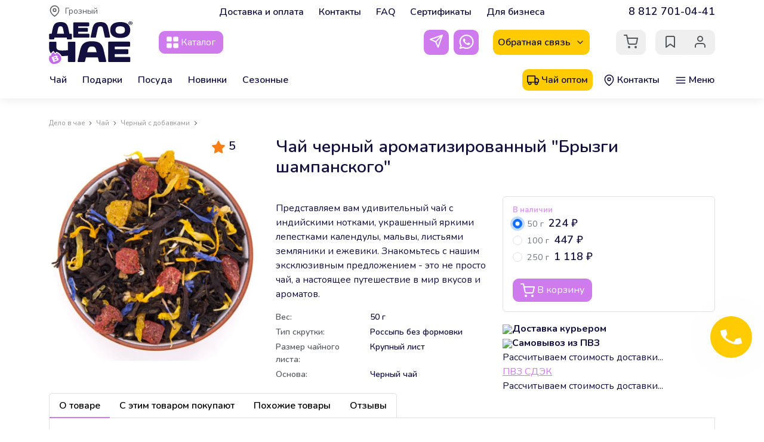

--- FILE ---
content_type: text/html; charset=utf-8
request_url: https://groznyi.teacompany1.ru/chernyj-aromatizirovannyj-chaj-bryzgi-shampanskogo/
body_size: 23027
content:
<!DOCTYPE html>
<html>
<head>
    <meta http-equiv="Content-Type" content="text/html; charset=utf-8"/>
    <meta name="viewport" content="width=device-width, initial-scale=1, shrink-to-fit=no, maximum-scale=1, user-scalable=0">
    <meta http-equiv="x-ua-compatible" content="IE=edge">
    <title>Купить чай черный ароматизированный &quot;Брызги шампанского&quot; в Грозном  - интернет-магазин &quot;Дело в чае&quot;</title>
    <meta name="Description" content="► Чай черный ароматизированный &quot;Брызги шампанского&quot; купить в интернет-магазине Дело в чае ✈ с доставкой в Грозном и по всей России" />
    <meta name="Keywords" content="Чай черный ароматизированный Брызги шампанского, Розничная цена за 50 г, Розничная цена за 100 г, Розничная цена за 250 г, Черный с добавками" />
            <link rel="canonical" href="https://groznyi.teacompany1.ru/chernyj-aromatizirovannyj-chaj-bryzgi-shampanskogo/"/>
        <link rel="icon" href="/favicon.ico"/>
    <link rel="shortcut icon" href="/favicon.ico"/>
    <link rel="apple-touch-icon" sizes="180x180" href="/apple-touch-icon.png">
    <link rel="icon" type="image/png" sizes="32x32" href="/favicon-32x32.png">
    <link rel="icon" type="image/png" sizes="16x16" href="/favicon-16x16.png">
    <link rel="manifest" href="/site.webmanifest">
    <link rel="mask-icon" href="/safari-pinned-tab.svg" color="#5bbad5">
    <meta name="msapplication-TileColor" content="#ad82b9">
    <meta name="theme-color" content="#ffffff">


    
                        
    <link rel="preconnect" href="https://fonts.googleapis.com">
    <link rel="preconnect" href="https://fonts.gstatic.com" crossorigin>
    <link href="https://fonts.googleapis.com/css2?family=Nunito:ital,wght@0,200..1000;1,200..1000&display=swap" rel="stylesheet">

    <link href="/wa-data/public/shop/themes/teacompany/css/main.css?v1769503154" rel="stylesheet" type="text/css"/>
            <link href="/wa-data/public/shop/themes/teacompany/css/desktop.css?v1769503154" rel="stylesheet" type="text/css"/>
        <script type="text/javascript" src="/wa-data/public/shop/themes/teacompany/js/main.js?v1769503154"></script>
    
            <script type="text/javascript" src="/wa-data/public/shop/themes/teacompany/js/desktop.js?v1769503154"></script>
    
    <meta name="yandex-verification" content="771b76fe2827a554" />
    <meta name="google-site-verification" content="GgtdPIWPeZGMG-G1kbMW90CN9rcyEPwAlHgrSFk5-Ew" />
</head>


<body>
            	<header id="header" class="container-fluid">
		<div class="container d-none d-lg-block header-top">
			<div class="row flex-nowrap justify-content-between pt-2 pb-1">
				<div class="col-3 col-xl-2 header">
										<button id="region" class="clear-btn text-muted d-flex align-items-center">
						<svg
  xmlns="http://www.w3.org/2000/svg"
  width="24"
  height="24"
  viewBox="0 0 24 24"
  fill="none"
  stroke="currentColor"
  stroke-width="2"
  stroke-linecap="round"
  stroke-linejoin="round"
>
  <path d="M21 10c0 7-9 13-9 13s-9-6-9-13a9 9 0 0 1 18 0z" />
  <circle cx="12" cy="10" r="3" />
</svg>
						<div class="small ms-2">Грозный</div>
					</button>
									</div>
				<div class="col-7 col-xl-6 header-pages d-flex justify-content-between">
																																																																							<span>
							<a href="/dostavka/">Доставка и оплата</a>
						</span>
																	<span>
							<a href="/contact/">Контакты</a>
						</span>
																																															<span>
							<a href="/vopros-otvet/">FAQ</a>
						</span>
																							<span>
							<a href="/sertifikaty/">Сертификаты</a>
						</span>
																	<span>
							<a href="/chay-optom/">Для бизнеса</a>
						</span>
									</div>
				<div class="col-2 text-end d-flex justify-content-end">
					<a class="header-phone text-nowrap" href="tel:+78127010441">8 812 701-04-41</a>
				</div>
			</div>
		</div>
		<div class="container">
			<div class="row flex-nowrap justify-content-between">
				<div class="col-3 col-lg-auto d-none d-md-flex align-items-center">
					<a class="logo" href="/">
						
						<img alt="Дело в чае" class="img-fluid" src="/wa-data/public/shop/themes/teacompany/img/tea_logo.svg">
						
					</a>
				</div>
				<div class="col-2 col-sm-1 d-flex align-items-center px-md-0">
					<a id="catalog" href="/catalog/" class="btn btn-primary d-flex align-items-center">
						<svg xmlns="http://www.w3.org/2000/svg" xml:space="preserve" version="1.1" style="shape-rendering:geometricPrecision; text-rendering:geometricPrecision; image-rendering:optimizeQuality; fill-rule:evenodd; clip-rule:evenodd"
viewBox="0 0 6000 6000"
 xmlns:xlink="http://www.w3.org/1999/xlink"
 xmlns:xodm="http://www.corel.com/coreldraw/odm/2003">
  <g id="_105553510186432">
   <rect class="fil0" x="38.72" y="179.26" width="2551.83" height="2390.33" rx="468.38" ry="468.38"/>
   <rect class="fil0" x="38.72" y="3441.74" width="2551.83" height="2390.33" rx="468.38" ry="468.38"/>
   <rect class="fil0" x="3398.1" y="179.26" width="2551.83" height="2390.33" rx="468.38" ry="468.38"/>
   <rect class="fil0" x="3398.1" y="3441.74" width="2551.83" height="2390.33" rx="468.38" ry="468.38"/>
  </g>
</svg> <span class="d-none d-xl-inline-flex ms-1">Каталог</span>
					</a>
				</div>
				<div class="col-5 col-lg-3 d-flex pe-xl-0 align-items-center">
					<div class="search-wrp w-100">
						<div id="search-input-desktop">
							<div class="js-searchpro__field-wrapper" id="searchpro-field-wrapper-697879b25ea17" >
		<div class="js-searchpro__field" style="display: none;">
		<div class="searchpro__field">
	<div class="searchpro__field-container js-searchpro__field-container">
		<div class="searchpro__field-input-container">
			<input class="form-control searchpro__field-input js-searchpro__field-input" autocomplete="off"
			       placeholder="Найдётся всё..."/>
			<div class="searchpro__field-clear-button js-searchpro__field-clear-button" style="display: none;"></div>
		</div>
				<div class="searchpro__field-button-container">
			<div class="searchpro__field-button js-searchpro__field-button"><img src='/wa-data/public/shop/themes/teacompany/svg/icons/search.svg'></div>
		</div>
	</div>
</div>

</div>

<script type="text/javascript">
	(function($) {
		var create_field = function(field) {
			new field('searchpro-field-wrapper-697879b25ea17', {"dropdown_status":true,"category_status":false,"dropdown_min_length":3,"history_cookie_key":"shop_searchpro_search_history","popular_status":false,"popular_max_count":5,"history_status":false,"history_search_status":true,"history_max_count":5,"clear_button_status":false});
		};

		if(window.shop_searchpro_field) {
			create_field(window.shop_searchpro_field);
			return;
		}

		$(document).on('shop-searchpro-field-loaded', function(e, field) {
			create_field(field);
		});
	})(jQuery);
</script>

	</div>
 <script type="text/javascript" src="https://groznyi.teacompany1.ru/searchpro-plugin/config/?v1.4?1907061203"></script> <script type="text/javascript"> (function() { window.shop_searchpro.loader.loadJs('/wa-apps/shop/plugins/searchpro/js/frontend.field.js?v1.4', 'field', null); window.shop_searchpro.loader.loadCss('https://groznyi.teacompany1.ru/wa-apps/shop/plugins/searchpro/css/frontend.fonts.css?v1.4'); window.shop_searchpro.loader.loadCss('https://groznyi.teacompany1.ru/wa-data/public/shop/themes/teacompany/searchpro_plugin_field.css?v1.4'); window.shop_searchpro.loader.loadCss('https://groznyi.teacompany1.ru/wa-data/public/shop/plugins/searchpro/stylesheet/teacompany/field.css?1713874565'); })(); </script> 
						</div>
					</div>
				</div>
				<div class="col-auto px-0 d-none d-lg-flex align-items-center">
					<a target="_blank" href="https://t.me/delovchae_russia" class="btn btn-primary tg-header me-2"><svg
  xmlns="http://www.w3.org/2000/svg"
  width="24"
  height="24"
  viewBox="0 0 24 24"
  fill="none"
  stroke="currentColor"
  stroke-width="2"
  stroke-linecap="round"
  stroke-linejoin="round"
>
  <line x1="22" y1="2" x2="11" y2="13" />
  <polygon points="22 2 15 22 11 13 2 9 22 2" />
</svg>
</a>
					<a target="_blank" href="https://api.whatsapp.com/send?phone=79697209131" class="btn btn-primary whatsapp-header whatsapp-svg me-4"><svg style="enable-background:new 0 0 124 124;" version="1.1" viewBox="0 0 124 124" xml:space="preserve" xmlns="http://www.w3.org/2000/svg" xmlns:xlink="http://www.w3.org/1999/xlink"
  fill="currentColor"
  stroke="none"
  width="24"
  height="24">
  <path class="st0" d="M64,15.8c-25.5,0-46.2,20.7-46.2,46.2c0,9,2.5,17.6,7.4,25.1l-7,15.5     c-0.6,1.4-0.4,3.1,0.6,4.3c0.8,0.9,1.9,1.4,3.1,1.4c0.4,0,0.7,0,1.1-0.1l19.4-5.3c6.7,3.6,14.2,5.5,21.8,5.5     c25.5,0,46.2-20.7,46.2-46.2C110.2,36.5,89.5,15.8,64,15.8z M64,100.2c-6.8,0-13.4-1.8-19.2-5.2c-0.6-0.4-1.3-0.6-2-0.6     c-0.4,0-0.7,0-1.1,0.1L29,98l4.4-9.7c0.6-1.3,0.4-2.9-0.4-4c-4.7-6.5-7.2-14.2-7.2-22.3C25.8,41,43,23.8,64,23.8     c21,0,38.2,17.1,38.2,38.2C102.2,83,85.1,100.2,64,100.2z"/><path class="st0" d="M81.8,68.9c-1.9-1.2-4.5-2.5-6.7-1.5c-1.7,0.7-2.9,3.5-4,4.9c-0.6,0.7-1.3,0.8-2.2,0.5     c-6.6-2.6-11.6-7-15.2-13c-0.6-0.9-0.5-1.7,0.2-2.6c1.1-1.3,2.5-2.8,2.8-4.5c0.3-1.7-0.5-3.8-1.2-5.3c-0.9-2-1.9-4.8-3.9-5.9     c-1.8-1-4.2-0.5-5.8,0.9c-2.8,2.3-4.2,5.9-4.1,9.4c0,1,0.1,2,0.4,3c0.6,2.3,1.6,4.5,2.9,6.6c0.9,1.6,1.9,3.1,3,4.5     c3.5,4.8,7.9,8.9,12.9,12c2.5,1.5,5.3,2.9,8.1,3.8c3.2,1,6,2.1,9.4,1.5c3.6-0.7,7.1-2.9,8.5-6.3c0.4-1,0.6-2.2,0.4-3.2     C86.6,71.3,83.6,70,81.8,68.9z"/></svg></a>
					<div class="header-addr-wrp d-flex w-100">
						
						<button id="address" class="address-btn clear-btn flex-fill">
							<div class="address-title d-flex fs-6">
								<span class="me-2">Обратная связь</span> <svg
  xmlns="http://www.w3.org/2000/svg"
  width="24"
  height="24"
  viewBox="0 0 24 24"
  fill="none"
  stroke="currentColor"
  stroke-width="2"
  stroke-linecap="round"
  stroke-linejoin="round"
>
  <polyline points="6 9 12 15 18 9" />
</svg>

							</div>
							
						</button>
					</div>
				</div>
				<div class="col-auto d-flex align-items-center">
										
					<a class="btn btn-light cart header-btn-cart text-muted" href="/order/">
						<div>0</div>
						<svg
  xmlns="http://www.w3.org/2000/svg"
  width="24"
  height="24"
  viewBox="0 0 24 24"
  fill="none"
  stroke="currentColor"
  stroke-width="2"
  stroke-linecap="round"
  stroke-linejoin="round"
>
  <circle cx="9" cy="21" r="1" />
  <circle cx="20" cy="21" r="1" />
  <path d="M1 1h4l2.68 13.39a2 2 0 0 0 2 1.61h9.72a2 2 0 0 0 2-1.61L23 6H6" />
</svg>

					</a>
					<div class="btn-group ms-3" role="group" aria-label="Button group with nested dropdown">
						<a class="btn btn-light header-btn-hold text-muted" href="/hold-list/"><svg xmlns="http://www.w3.org/2000/svg" width="24" height="24" viewBox="0 0 24 24" fill="none" stroke="currentColor" stroke-width="2" stroke-linecap="round" stroke-linejoin="round"><path d="M19 21l-7-5-7 5V5a2 2 0 0 1 2-2h10a2 2 0 0 1 2 2z" /></svg></a>
																									<a class="btn btn-light header-btn-login text-muted" href="/login/"><svg
  xmlns="http://www.w3.org/2000/svg"
  width="24"
  height="24"
  viewBox="0 0 24 24"
  fill="none"
  stroke="currentColor"
  stroke-width="2"
  stroke-linecap="round"
  stroke-linejoin="round"
>
  <path d="M20 21v-2a4 4 0 0 0-4-4H8a4 4 0 0 0-4 4v2" />
  <circle cx="12" cy="7" r="4" />
</svg>
</a>
												<div class="login-popup-description">
							<div class="login-popup-title fs-3 fw-bolder mb-1">Давайте дружить!</div>
							<div class="login-popup-info text-muted mb-2">После входа вы сможете:</div>
							<ul class="list-unstyled">
								<li class="d-flex"><span class="login-info-icon"><svg
  xmlns="http://www.w3.org/2000/svg"
  width="24"
  height="24"
  viewBox="0 0 24 24"
  fill="none"
  stroke="currentColor"
  stroke-width="2"
  stroke-linecap="round"
  stroke-linejoin="round"
>
  <path d="M20.84 4.61a5.5 5.5 0 0 0-7.78 0L12 5.67l-1.06-1.06a5.5 5.5 0 0 0-7.78 7.78l1.06 1.06L12 21.23l7.78-7.78 1.06-1.06a5.5 5.5 0 0 0 0-7.78z" />
</svg>
</span><span class="login-info-text">покупать любимый чай по скидке</span></li>
								<li class="d-flex"><span class="login-info-icon"><svg xmlns="http://www.w3.org/2000/svg" width="24" height="24" viewBox="0 0 24 24" fill="none" stroke="currentColor" stroke-width="2" stroke-linecap="round" stroke-linejoin="round" class="feather feather-clock"><circle cx="12" cy="12" r="10"></circle><polyline points="12 6 12 12 16 14"></polyline></svg></span><span class="login-info-text">заказывать товары с бесплатной доставкой</span></li>
								<li class="d-flex"><span class="login-info-icon"><svg
  xmlns="http://www.w3.org/2000/svg"
  width="24"
  height="24"
  viewBox="0 0 24 24"
  fill="none"
  stroke="currentColor"
  stroke-width="2"
  stroke-linecap="round"
  stroke-linejoin="round"
>
  <line x1="19" y1="5" x2="5" y2="19" />
  <circle cx="6.5" cy="6.5" r="2.5" />
  <circle cx="17.5" cy="17.5" r="2.5" />
</svg>
</span><span class="login-info-text">участвовать в акциях и оплачивать покупки бонусами</span></li>
								
							</ul>
							<button class="btn btn-primary w-100" id="show-loginpop">Войти</button>
						</div>
											</div>
				</div>
			</div>
		</div>
		<div class="container position-relative">
    					<div class="row block-thumbs-wrp mt-1 mt-sm-1 mb-2" id="header-menu-wrp">
				<div class="block-header col block-thumbs-list d-none d-sm-inline-flex">
					<div class="row" id="header-menu-row">
						<div class="col-auto px-0"><a href="/category/chay/" data-id="633">Чай</a><div class="subcategories-dropdown-wrp lvl0"><div class="subcategories-dropdown-lvl-wrp" data-lvl="0"><ul><li><a href="/category/chay/puer/" data-id="642">Пуэр <svg
  xmlns="http://www.w3.org/2000/svg"
  width="24"
  height="24"
  viewBox="0 0 24 24"
  fill="none"
  stroke="currentColor"
  stroke-width="2"
  stroke-linecap="round"
  stroke-linejoin="round"
>
  <polyline points="9 18 15 12 9 6" />
</svg>
</a><div class="subcategories-dropdown-wrp lvl1"><div class="subcategories-dropdown-lvl-wrp" data-lvl="1"><ul><li class="subcategory-dropdown-item" data-id="628"><a href="/category/chay/puer/puer-shu/">Пуэр ШУ <svg
  xmlns="http://www.w3.org/2000/svg"
  width="24"
  height="24"
  viewBox="0 0 24 24"
  fill="none"
  stroke="currentColor"
  stroke-width="2"
  stroke-linecap="round"
  stroke-linejoin="round"
>
  <polyline points="9 18 15 12 9 6" />
</svg>
</a><div class="subcategories-dropdown-wrp lvl2"><div class="subcategories-dropdown-lvl-wrp" data-lvl="2"><ul><li class="subcategory-dropdown-item"><a href="/category/chay/puer/puer-shu/pressovannyy-puer/">Блины и плитки ШУ</a></li><li class="subcategory-dropdown-item"><a href="/category/chay/puer/puer-shu/rassypnoy-shu/">Рассыпной ШУ</a></li><li class="subcategory-dropdown-item"><a href="/category/chay/puer/puer-shu/puer-s-dobavkami/">Пуэр с добавками</a></li><li class="subcategory-dropdown-item"><a href="/category/chay/puer/puer-shu/mini-to-cha-shu/">Мини То Ча ШУ</a></li><li class="subcategory-dropdown-item"><a href="/category/chay/puer/puer-shu/smola-puera/">Смола Пуэра</a></li></ul></div></div></li><li class="subcategory-dropdown-item" data-id="631"><a href="/category/chay/puer/puer-shyen/">Пуэр ШЕН <svg
  xmlns="http://www.w3.org/2000/svg"
  width="24"
  height="24"
  viewBox="0 0 24 24"
  fill="none"
  stroke="currentColor"
  stroke-width="2"
  stroke-linecap="round"
  stroke-linejoin="round"
>
  <polyline points="9 18 15 12 9 6" />
</svg>
</a><div class="subcategories-dropdown-wrp lvl2"><div class="subcategories-dropdown-lvl-wrp" data-lvl="2"><ul><li class="subcategory-dropdown-item"><a href="/category/chay/puer/puer-shyen/rassypnoy-shyen/">Рассыпной ШЕН</a></li><li class="subcategory-dropdown-item"><a href="/category/chay/puer/puer-shyen/pressovannyy-shyen/">Прессованный ШЕН</a></li></ul></div></div></li></ul></div></div></li><li><a href="/category/chay/chernyy-chay/">Черный чай</a></li><li><a href="/category/chay/chernyy-aromatizirovannyy-chay/">Черный с добавками</a></li><li><a href="/category/chay/zelenyy-aromatizirovannyy-chay/">Зеленый с добавками</a></li><li><a href="/category/chay/fruktovyy-chay/">Фруктовый</a></li><li><a href="/category/chay/zelenyy-chay/">Зеленый чай</a></li><li><a href="/category/chay/belyy-chay/">Белый чай</a></li><li><a href="/category/chay/zhasminovyy-chay/">Жасминовый чай</a></li><li><a href="/category/chay/krasnyy-chay/">Красный чай</a></li><li><a href="/category/chay/chay-ulun/" data-id="632">Улун <svg
  xmlns="http://www.w3.org/2000/svg"
  width="24"
  height="24"
  viewBox="0 0 24 24"
  fill="none"
  stroke="currentColor"
  stroke-width="2"
  stroke-linecap="round"
  stroke-linejoin="round"
>
  <polyline points="9 18 15 12 9 6" />
</svg>
</a><div class="subcategories-dropdown-wrp lvl1"><div class="subcategories-dropdown-lvl-wrp" data-lvl="1"><ul><li class="subcategory-dropdown-item"><a href="/category/chay/chay-ulun/gaba_ulun/">ГАБА Улун</a></li><li class="subcategory-dropdown-item"><a href="/category/chay/chay-ulun/te-guan-in/">Светлые улуны</a></li><li class="subcategory-dropdown-item"><a href="/category/chay/chay-ulun/da-khun-pao--bolshoy-krasnyy-khalat-/">Темные улуны</a></li><li class="subcategory-dropdown-item"><a href="/category/chay/chay-ulun/aromatizirovannyy-ulun/">Улун с добавками</a></li><li class="subcategory-dropdown-item"><a href="/category/chay/chay-ulun/molochnyy-ulun/">Молочный улун</a></li></ul></div></div></li><li><a href="/category/chay/tsvetochnye-dobavki/">Добавки к чаю</a></li><li><a href="/category/chay/travyanoy-chay/">Травяной чай</a></li><li><a href="/category/chay/matcha/">Матча</a></li><li><a href="/category/chay/etnicheskiy-chay/" data-id="622">Этнический чай <svg
  xmlns="http://www.w3.org/2000/svg"
  width="24"
  height="24"
  viewBox="0 0 24 24"
  fill="none"
  stroke="currentColor"
  stroke-width="2"
  stroke-linecap="round"
  stroke-linejoin="round"
>
  <polyline points="9 18 15 12 9 6" />
</svg>
</a><div class="subcategories-dropdown-wrp lvl1"><div class="subcategories-dropdown-lvl-wrp" data-lvl="1"><ul><li class="subcategory-dropdown-item"><a href="/category/chay/etnicheskiy-chay/roybush/">Ройбуш</a></li><li class="subcategory-dropdown-item"><a href="/category/chay/etnicheskiy-chay/grechishnyy-chay/">Гречишный Чай</a></li><li class="subcategory-dropdown-item"><a href="/category/chay/etnicheskiy-chay/ivan-chay/">Иван чай</a></li></ul></div></div></li><li><a href="/category/chay/s-dobavkami/">С добавками</a></li></ul></div></div></div><div class="col-auto px-0"><a href="/category/podarki_1/">Подарки</a></div><div class="col-auto px-0"><a href="/category/posuda/" data-id="635">Посуда</a><div class="subcategories-dropdown-wrp lvl0"><div class="subcategories-dropdown-lvl-wrp" data-lvl="0"><ul><li><a href="/category/posuda/chayniki/" data-id="623">Чайники <svg
  xmlns="http://www.w3.org/2000/svg"
  width="24"
  height="24"
  viewBox="0 0 24 24"
  fill="none"
  stroke="currentColor"
  stroke-width="2"
  stroke-linecap="round"
  stroke-linejoin="round"
>
  <polyline points="9 18 15 12 9 6" />
</svg>
</a><div class="subcategories-dropdown-wrp lvl1"><div class="subcategories-dropdown-lvl-wrp" data-lvl="1"><ul><li class="subcategory-dropdown-item"><a href="/category/posuda/chayniki/steklyannye-chayniki/">Чайники из стекла</a></li><li class="subcategory-dropdown-item"><a href="/category/posuda/chayniki/chayniki-glinyanye/">Чайники из глины</a></li><li class="subcategory-dropdown-item"><a href="/category/posuda/chayniki/gunfu-chayniki-tipody/">Гунфу чайники (Типоды)</a></li></ul></div></div></li><li><a href="/category/posuda/chashki-pialki-kruzhki-gayvan-kolby/">Кружки и пиалы</a></li><li><a href="/category/posuda/vse-dlya-chaynoy-tseremonii/" data-id="624">Все для чайной церемонии <svg
  xmlns="http://www.w3.org/2000/svg"
  width="24"
  height="24"
  viewBox="0 0 24 24"
  fill="none"
  stroke="currentColor"
  stroke-width="2"
  stroke-linecap="round"
  stroke-linejoin="round"
>
  <polyline points="9 18 15 12 9 6" />
</svg>
</a><div class="subcategories-dropdown-wrp lvl1"><div class="subcategories-dropdown-lvl-wrp" data-lvl="1"><ul><li class="subcategory-dropdown-item"><a href="/category/posuda/vse-dlya-chaynoy-tseremonii/gorelki-pod-chaynik/">Подставки для чайника (горелки)</a></li><li class="subcategory-dropdown-item"><a href="/category/posuda/vse-dlya-chaynoy-tseremonii/filtr-pakety-i-sitechki/">Фильтр пакеты и ситечки</a></li></ul></div></div></li></ul></div></div></div><div class="col-auto px-0"><a href="/category/novinki/">Новинки</a></div><div class="col-auto px-0"><a href="/category/sezonnye-vkusy/">Сезонные</a></div>					</div>
				</div>
				<div class="block-header col-12 col-sm-auto header-alt-menu d-flex justify-content-end pe-0">
					<a class="d-none d-lg-inline-block for-bis-btn" href="/chay-optom/"><svg xmlns="http://www.w3.org/2000/svg" width="24" height="24" viewBox="0 0 24 24" fill="none" stroke="currentColor" stroke-width="2" stroke-linecap="round" stroke-linejoin="round"><rect x="1" y="3" width="15" height="13" /><polygon points="16 8 20 8 23 11 23 16 16 16 16 8" /><circle cx="5.5" cy="18.5" r="2.5" /><circle cx="18.5" cy="18.5" r="2.5" /></svg> Чай оптом</a>
					<a class="d-none d-lg-inline-block" href="/contact/"><svg
  xmlns="http://www.w3.org/2000/svg"
  width="24"
  height="24"
  viewBox="0 0 24 24"
  fill="none"
  stroke="currentColor"
  stroke-width="2"
  stroke-linecap="round"
  stroke-linejoin="round"
>
  <path d="M21 10c0 7-9 13-9 13s-9-6-9-13a9 9 0 0 1 18 0z" />
  <circle cx="12" cy="10" r="3" />
</svg> Контакты</a>
					<a class="" id="menu" href="#">
						<svg
  xmlns="http://www.w3.org/2000/svg"
  width="24"
  height="24"
  viewBox="0 0 24 24"
  fill="none"
  stroke="currentColor"
  stroke-width="2"
  stroke-linecap="round"
  stroke-linejoin="round"
>
  <line x1="3" y1="12" x2="21" y2="12" />
  <line x1="3" y1="6" x2="21" y2="6" />
  <line x1="3" y1="18" x2="21" y2="18" />
</svg>

						<svg
  class="close-svg"
  xmlns="http://www.w3.org/2000/svg"
  width="24"
  height="24"
  viewBox="0 0 24 24"
  fill="none"
  stroke="currentColor"
  stroke-width="2"
  stroke-linecap="round"
  stroke-linejoin="round"
>
  <line x1="18" y1="6" x2="6" y2="18" />
  <line x1="6" y1="6" x2="18" y2="18" />
</svg>
 
						 Меню
					</a>
				</div>
			</div>
		</div>
	</header>
	<div id="regions-list"></div>
	<div id="address-block">
		<div class="address-block-wrp pt-4">
			    <div class="h6">Горячая линия</div>
    <div class="contact-block-contacts mb-4">
        <div class="small text-muted">Понедельник-пятница с 10:00 до 19:00</div>
        <div class="contact-block-phones">
            <a class="d-md-block" href="tel:+78127010441">8 812 701-04-41</a>            <a class="d-md-block" href="tel:+78007759081">8 800 775-90-81</a></div>
    </div>
    <div class="h6 footer-hide">Поддержка онлайн-заказов</div>
    <div class="contact-block-contacts mb-4">
        <div class="small text-muted footer-hide">Понедельник-пятница с 10:00 до 19:00</div>
        <div class="contact-block-phones footer-hide mb-4 mb-md-0">
            <a class="d-md-block" href="tel:+78127010441">8 812 701-04-41</a>            <a class="d-md-block" href="tel:+78007759081">8 800 775-90-81</a>
        </div>
        <a class="btn btn-light mb-3 mb-lg-0 mt-md-4" href="/contact/">Написать нам</a>
        <a class="btn btn-light mb-3 mb-lg-0 mt-md-4 call-back-button" href="#">Обратный звонок</a>
    </div>

		</div>
	</div>

<!-- plugin hook: 'frontend_header' -->


    <div id="pages-wrp" style="display: none;" class="pt-3 pb-3">
			<div class="region-btn d-block d-lg-none mx-3 mt-1 mb-3">
			<button id="region" class="clear-btn text-muted d-flex align-items-center">
				<svg
  xmlns="http://www.w3.org/2000/svg"
  width="24"
  height="24"
  viewBox="0 0 24 24"
  fill="none"
  stroke="currentColor"
  stroke-width="2"
  stroke-linecap="round"
  stroke-linejoin="round"
>
  <path d="M21 10c0 7-9 13-9 13s-9-6-9-13a9 9 0 0 1 18 0z" />
  <circle cx="12" cy="10" r="3" />
</svg>
				<div class="small ms-2">Грозный</div>
			</button>
		</div>
		<div class="catalog-btn mx-3 my-1">
		<a href="/catalog/">
			Каталог
			<img class="lazyload" src="/wa-data/public/shop/products/14/webp/data/public/shop/themes/teacompany/img/catalog_img.webp">
		</a>
	</div>
	<div class="px-3 py-1"><a href="/dostavka/">Доставка и оплата</a></div><div class="px-3 py-1"><a href="/contact/">Контакты</a></div><div class="px-3 py-1"><a href="/vopros-otvet/">FAQ</a></div><div class="px-3 py-1"><a href="/sertifikaty/">Сертификаты</a></div><div class="px-3 py-1"><a href="/chay-optom/">Для бизнеса</a></div></div>
    <div class="content" id="page-content" itemscope itemtype="http://schema.org/WebPage">
    
        
    
        <div class="container">                                <nav class="breadcrumbs mx-0" itemprop="breadcrumb">
                                    <a href="/">Дело в чае</a>  <svg
  xmlns="http://www.w3.org/2000/svg"
  width="24"
  height="24"
  viewBox="0 0 24 24"
  fill="none"
  stroke="currentColor"
  stroke-width="2"
  stroke-linecap="round"
  stroke-linejoin="round"
>
  <polyline points="9 18 15 12 9 6" />
</svg>

                                                                            <a href="/category/chay/">Чай</a> <svg
  xmlns="http://www.w3.org/2000/svg"
  width="24"
  height="24"
  viewBox="0 0 24 24"
  fill="none"
  stroke="currentColor"
  stroke-width="2"
  stroke-linecap="round"
  stroke-linejoin="round"
>
  <polyline points="9 18 15 12 9 6" />
</svg>

                                                                                <a href="/category/chay/chernyy-aromatizirovannyy-chay/">Черный с добавками</a> <svg
  xmlns="http://www.w3.org/2000/svg"
  width="24"
  height="24"
  viewBox="0 0 24 24"
  fill="none"
  stroke="currentColor"
  stroke-width="2"
  stroke-linecap="round"
  stroke-linejoin="round"
>
  <polyline points="9 18 15 12 9 6" />
</svg>

                                                                                </nav>
                        </div>        

                                                                                                                        <article itemscope itemtype="http://schema.org/Product" id="js-product-page" class="container">
    <style>
        #page-content > div.container {
            margin-top: 3em;
        }
    </style>


    <div class="product-top-block row flex-column-reverse flex-sm-row-reverse">
        <div class="product-sidebar col-12 col-sm-8">
            <h1 class="product-name">
                <span itemprop="name">Чай черный ароматизированный &quot;Брызги шампанского&quot;</span>
            </h1>
            <div class="row flex-row flex-row-reverse mt-3">
                
                <div class="col-12 col-lg-7 col-xl-6">
                    <div class="cart" id="cart-flyer">
                            


                    <form id="cart-form" class="border rounded px-3 pt-2 pb-3 mt-2" method="post" action="/cart/addt/">

    

    
                                        
        
    
            <div class="stocks">
            
                                            <div  class="sku-5801-stock d-flex justify-content-between align-items-center">
                                                                                <span class="available">В наличии</span>
                            
                                    </div>
                                                </div>
    
    
    
    <div class="purchase">

                
        <input type="hidden" name="product_price" value="224">
        <input type="hidden" name="product_id" value="2214">
                
            <div class="add2cart-compact d-flex">
                                                
                <div class="add2cart product-prices-offers">
                                                                                                                                                    <label class="py-1 d-flex form-check-label align-items-end" itemprop="offers" itemscope itemtype="http://schema.org/Offer">
                            <input type="radio" checked name="weight" data-price="224" data-compare-price="0" value="50" data-s="5801" class="form-check-input mt-0 mb-1">
                            <div class="text-nowrap weight ms-2 offer-option-name"><span class="weight">50 г</span></div>
                                                        <div class="mb-0 text-nowrap ms-2 offer-price">224 <span class="ruble"><span>руб.</span></span></div>
                            <meta itemprop="price" content="224">
                            <meta itemprop="priceCurrency" content="RUB">
                            <link itemprop="availability" href="http://schema.org/InStock" />
                        </label>
                                                                    <label class="py-1 d-flex form-check-label align-items-end" itemprop="offers" itemscope itemtype="http://schema.org/Offer">
                            <input type="radio" name="weight" data-price="447" data-compare-price="0" value="100" data-s="5801" class="form-check-input mt-0 mb-1">
                            <div class="text-nowrap weight ms-2 offer-option-name"><span class="weight">100 г</span></div>
                                                        <div class="mb-0 text-nowrap ms-2 offer-price">447 <span class="ruble"><span>руб.</span></span></div>
                            <meta itemprop="price" content="447">
                            <meta itemprop="priceCurrency" content="RUB">
                            <link itemprop="availability" href="http://schema.org/InStock" />
                        </label>
                                                                    <label class="py-1 d-flex form-check-label align-items-end" itemprop="offers" itemscope itemtype="http://schema.org/Offer">
                            <input type="radio" name="weight" data-price="1118" data-compare-price="0" value="250" data-s="5801" class="form-check-input mt-0 mb-1">
                            <div class="text-nowrap weight ms-2 offer-option-name"><span class="weight">250 г</span></div>
                                                        <div class="mb-0 text-nowrap ms-2 offer-price">1 118 <span class="ruble"><span>руб.</span></span></div>
                            <meta itemprop="price" content="1118">
                            <meta itemprop="priceCurrency" content="RUB">
                            <link itemprop="availability" href="http://schema.org/InStock" />
                        </label>
                                    </div>
                
                
            </div>
                <div class="add2cart-compact-action d-flex mt-3 justify-content-between">
                                    <button class="btn btn-primary" type="submit"><svg
  xmlns="http://www.w3.org/2000/svg"
  width="24"
  height="24"
  viewBox="0 0 24 24"
  fill="none"
  stroke="currentColor"
  stroke-width="2"
  stroke-linecap="round"
  stroke-linejoin="round"
>
  <circle cx="9" cy="21" r="1" />
  <circle cx="20" cy="21" r="1" />
  <path d="M1 1h4l2.68 13.39a2 2 0 0 0 2 1.61h9.72a2 2 0 0 0 2-1.61L23 6H6" />
</svg>
 В корзину</button>
                                                    </div>
                
        
        
    </div>
</form>

<script>
    ( function($) {
        $.getScript("/wa-data/public/shop/themes/teacompany/js/product.js?v0.0.1", function() {
            if (typeof Product === "function") {
                new Product('#cart-form', {
                    is_dialog: false,
                    images: [],
                    compare_price: 0,
                    currency: {"code":"RUB","sign":"\u0440\u0443\u0431.","sign_html":"<span class=\"ruble\"><span>\u0440\u0443\u0431.<\/span><\/span>","sign_position":1,"sign_delim":" ","decimal_point":",","frac_digits":"2","thousands_sep":" "},
                    skus: {"5801-50":{"id":"5801","product_id":"2214","weight":50,"sku":"50 \u0433","sort":1,"name":"\u0420\u043e\u0437\u043d\u0438\u0447\u043d\u0430\u044f \u0446\u0435\u043d\u0430 \u0437\u0430 50 \u0433","image_id":"5094","price":224,"primary_price":0,"purchase_price":0,"compare_price":0,"count":75,"available":"1","status":"1","dimension_id":null,"file_name":"","file_size":"0","file_description":null,"virtual":"0","gravi":null,"price_plugin_1":"1.5900","price_plugin_type_1":"","price_plugin_currency_1":"","stock":[],"unconverted_currency":"RUB","currency":"RUB","frontend_price":224,"unconverted_price":224,"frontend_compare_price":0,"unconverted_compare_price":0,"holded":false,"features":{"weight":{"id":"30","feature_id":"52","sort":"0","cml1c_id":null},"forma_lista":{"848":"\u0420\u043e\u0441\u0441\u044b\u043f\u044c \u0431\u0435\u0437 \u0444\u043e\u0440\u043c\u043e\u0432\u043a\u0438"},"razmer_chaynogo_lista":{"825":"\u041a\u0440\u0443\u043f\u043d\u044b\u0439 \u043b\u0438\u0441\u0442"},"sostav":{"955":"\u0427\u0435\u0440\u043d\u044b\u0439 \u0447\u0430\u0439"}}},"5801-100":{"id":"5801","product_id":"2214","weight":100,"sku":"100 \u0433","sort":2,"name":"\u0420\u043e\u0437\u043d\u0438\u0447\u043d\u0430\u044f \u0446\u0435\u043d\u0430 \u0437\u0430 100 \u0433","image_id":"5094","price":447,"primary_price":0,"purchase_price":0,"compare_price":0,"count":0,"available":"1","status":"1","dimension_id":null,"file_name":"","file_size":"0","file_description":null,"virtual":"0","gravi":null,"price_plugin_1":"1.5900","price_plugin_type_1":"","price_plugin_currency_1":"","stock":[],"unconverted_currency":"RUB","currency":"RUB","frontend_price":447,"unconverted_price":447,"frontend_compare_price":0,"unconverted_compare_price":0,"holded":false,"features":{"weight":{"id":"30","feature_id":"52","sort":"0","cml1c_id":null},"forma_lista":{"848":"\u0420\u043e\u0441\u0441\u044b\u043f\u044c \u0431\u0435\u0437 \u0444\u043e\u0440\u043c\u043e\u0432\u043a\u0438"},"razmer_chaynogo_lista":{"825":"\u041a\u0440\u0443\u043f\u043d\u044b\u0439 \u043b\u0438\u0441\u0442"},"sostav":{"955":"\u0427\u0435\u0440\u043d\u044b\u0439 \u0447\u0430\u0439"}}},"5801-250":{"id":"5801","product_id":"2214","weight":250,"sku":"250 \u0433","sort":3,"name":"\u0420\u043e\u0437\u043d\u0438\u0447\u043d\u0430\u044f \u0446\u0435\u043d\u0430 \u0437\u0430 250 \u0433","image_id":"5094","price":1118,"primary_price":0,"purchase_price":0,"compare_price":0,"count":0,"available":"1","status":"1","dimension_id":null,"file_name":"","file_size":"0","file_description":null,"virtual":"0","gravi":null,"price_plugin_1":"1.5900","price_plugin_type_1":"","price_plugin_currency_1":"","stock":[],"unconverted_currency":"RUB","currency":"RUB","frontend_price":1118,"unconverted_price":1118,"frontend_compare_price":0,"unconverted_compare_price":0,"holded":false,"features":{"weight":{"id":"30","feature_id":"52","sort":"0","cml1c_id":null},"forma_lista":{"848":"\u0420\u043e\u0441\u0441\u044b\u043f\u044c \u0431\u0435\u0437 \u0444\u043e\u0440\u043c\u043e\u0432\u043a\u0438"},"razmer_chaynogo_lista":{"825":"\u041a\u0440\u0443\u043f\u043d\u044b\u0439 \u043b\u0438\u0441\u0442"},"sostav":{"955":"\u0427\u0435\u0440\u043d\u044b\u0439 \u0447\u0430\u0439"}}}}
                                            ,services: {"5801":[]}
                                                        });
                initProductPage({
                    $wrapper: $("#js-product-page"),
                    skus_features_html: {"5801":"                                                                    <div class=\"row small my-1\">\r\n                <div class=\"col-5 text-muted\">\r\n                                            \u0412\u0435\u0441:\r\n                                    <\/div>\r\n                <div class=\"col-7\" data-weight=\"true\">\r\n                                                                        100 \u0433\r\n                                                            <\/div>\r\n            <\/div>\r\n                                                                                    <div class=\"row small my-1\">\r\n                <div class=\"col-5 text-muted\">\r\n                                            \u0422\u0438\u043f \u0441\u043a\u0440\u0443\u0442\u043a\u0438:\r\n                                    <\/div>\r\n                <div class=\"col-7\">\r\n                                                                        \u0420\u043e\u0441\u0441\u044b\u043f\u044c \u0431\u0435\u0437 \u0444\u043e\u0440\u043c\u043e\u0432\u043a\u0438\r\n                                                            <\/div>\r\n            <\/div>\r\n                                                                                    <div class=\"row small my-1\">\r\n                <div class=\"col-5 text-muted\">\r\n                                            \u0420\u0430\u0437\u043c\u0435\u0440 \u0447\u0430\u0439\u043d\u043e\u0433\u043e \u043b\u0438\u0441\u0442\u0430:\r\n                                    <\/div>\r\n                <div class=\"col-7\">\r\n                                                                        \u041a\u0440\u0443\u043f\u043d\u044b\u0439 \u043b\u0438\u0441\u0442\r\n                                                            <\/div>\r\n            <\/div>\r\n                                                                                    <div class=\"row small my-1\">\r\n                <div class=\"col-5 text-muted\">\r\n                                            \u041e\u0441\u043d\u043e\u0432\u0430:\r\n                                    <\/div>\r\n                <div class=\"col-7\">\r\n                                                                        \u0427\u0435\u0440\u043d\u044b\u0439 \u0447\u0430\u0439\r\n                                                            <\/div>\r\n            <\/div>\r\n                        "}
                });
            }
        });
    })(jQuery);
</script>                        
                        <script>
	jQuery(function () {
		window.bsecommerce.detail("5801");
	});
</script><script>
	jQuery(function () {
		if (window.ecommerce_plugin && window.ecommerce_plugin.detail) {
			window.ecommerce_plugin.detail("5801");
		} else {
			console.warn('"window.ecommerce_plugin.detail" is not initialized');
		}
	});
</script>                    </div>

                    
                    
                        <div class="mt-3 delivery-tabs">
                            <script type="text/javascript" src="/dp-plugin/config/?v1.7.0"></script>
                             <script type="text/javascript"> (function() { window.shop_dp.loader.loadCSS('/wa-data/public/shop/themes/teacompany/dp_plugin_product.css?v1.7.0'); window.shop_dp.loader.loadCSS('https://groznyi.teacompany1.ru/wa-data/public/shop/plugins/dp/stylesheet/teacompany/product.css?1713202833'); window.shop_dp.loader.loadCSS('/wa-apps/shop/plugins/dp/css/frontend.service.css?v1.7.0'); window.shop_dp.loader.loadCSS('/wa-apps/shop/plugins/dp/css/frontend.dialog.css?v1.7.0'); })(); </script> 
 <script type="text/javascript"> jQuery(function($) { if(!('shop_dp' in window)) { return;z } window.shop_dp.loader.load('service'); window.shop_dp.loader.load('product'); }); </script> 
<div class="js-dp-product-wrapper dp-container__product"  data-product-id="2214" >
        <div class="dp-product"><div class="dp-product__content dp-product__offset"><div class="dp-product__tabs-header"><div class="dp-product__tab js-dp-product-tab-item fw-bolder"data-id="courier"><img class="title-icon  courier" src="/wa-data/public/shop/products/14/webp/data/public/shop/themes/teacompany/img/cart/courier.webp">Доставка курьером</div><div class="dp-product__tab js-dp-product-tab-item fw-bolder"data-id="points"><img class="title-icon pvz" src="/wa-data/public/shop/products/14/webp/data/public/shop/themes/teacompany/img/cart/pvz.webp">Самовывоз из ПВЗ</div></div><div class="dp-product__service-list dp-product__tabs-content"><div class="dp-product__service js-dp-product-tab-content"data-id="courier"><div class="dp-product__service-row dp-product__service-row_inline-mode"><div class="dp-product__service-calculation js-dp-product-calculation"data-async="1" data-id="28"><div class="dp-product__service-calculation-loading"><div class="dp-loading"></div><div class="dp-product__service-calculation-loading_label">Рассчитываем стоимость доставки...</div></div></div></div></div><div class="dp-product__service js-dp-product-tab-content"data-id="points"><div class="dp-product__service-row dp-product__service-row_inline-mode"><a href="javascript:void(0);"class="dp-product__service-col dp-product__service-title dp-product__service-title_link js-dp-service"data-id="30" data-product-id="2214"data-params="{&quot;id&quot;:&quot;points&quot;,&quot;code&quot;:&quot;cdek&quot;,&quot;image&quot;:null,&quot;name&quot;:&quot;\u0421\u0414\u042d\u041a&quot;,&quot;type&quot;:&quot;points&quot;}">ПВЗ СДЭК</a><div class="dp-product__service-calculation js-dp-product-calculation"data-async="1" data-id="30"><div class="dp-product__service-calculation-loading"><div class="dp-loading"></div><div class="dp-product__service-calculation-loading_label">Рассчитываем стоимость доставки...</div></div></div></div></div></div></div></div>
    </div>

                        </div>
                    
                    
                </div>
                <div class="col-12 col-lg-5 col-xl-6">
                                            <div class="compact-description my-3">
                            Представляем вам удивительный чай с индийскими нотками, украшенный яркими лепестками календулы, мальвы, листьями земляники и ежевики. Знакомьтесь с нашим эксклюзивным предложением - это не просто чай, а настоящее путешествие в мир вкусов и ароматов.
                        </div>
                                        <div class="compact-features my-3">
                                                                                                        <div class="row small my-1">
                <div class="col-5 text-muted">
                                            Вес:
                                    </div>
                <div class="col-7" data-weight="true">
                                                                        100 г
                                                            </div>
            </div>
                                                                                                                                <div class="row small my-1">
                <div class="col-5 text-muted">
                                            Тип скрутки:
                                    </div>
                <div class="col-7">
                                                                        Россыпь без формовки
                                                            </div>
            </div>
                                                                                                                                <div class="row small my-1">
                <div class="col-5 text-muted">
                                            Размер чайного листа:
                                    </div>
                <div class="col-7">
                                                                        Крупный лист
                                                            </div>
            </div>
                                                                                                                                <div class="row small my-1">
                <div class="col-5 text-muted">
                                            Основа:
                                    </div>
                <div class="col-7">
                                                                        Черный чай
                                                            </div>
            </div>
                                                                                        
                    </div>

                    
                    
                                            <div class="aux">
                                                    </div>
                                        
                </div>
            </div>

        </div>

        <div class="col-12 col-sm-4" id="product-gallery-wrp">
                                        
                            <figure class="product-gallery mb-0">
                                            <div class="main-images" id="product-gallery">
                                                                                        <div class="image">
                                                                            <img src="/wa-data/public/shop/products/00/webp/14/22/2214/images/5094/5094.750x0.webp" class="img-fluid" itemprop='image'>
                                                                    </div>
                                                    </div>
                                                            </figure>
                                                                                                                                                                                                                            <span class="rating" title="Средняя оценка покупателей: 5 / 5" itemprop="aggregateRating" itemscope itemtype="http://schema.org/AggregateRating">
                    <svg
  xmlns="http://www.w3.org/2000/svg"
  width="24"
  height="24"
  viewBox="0 0 24 24"
  fill="none"
  stroke="currentColor"
  stroke-width="2"
  stroke-linecap="round"
  stroke-linejoin="round"
>
  <polygon points="12 2 15.09 8.26 22 9.27 17 14.14 18.18 21.02 12 17.77 5.82 21.02 7 14.14 2 9.27 8.91 8.26 12 2" />
</svg>
 5
                                            <meta itemprop="ratingValue" content = "5">
                        <meta itemprop="reviewCount" content = "3">
                                        <span class="left-corner"><svg viewBox="0 0 11 11" fill="none"><path d="M11 0L10.661 2.71217C10.2046 6.36299 7.50251 9.33278 3.91089 10.1309L0 11H11V0Z" fill="white"></path></svg></span>
                    <span class="right-corner"><svg viewBox="0 0 11 11" fill="none"><path d="M0 0L0.339022 2.71217C0.795373 6.36299 3.49749 9.33278 7.08911 10.1309L11 11H0V0Z" fill="white"></path></svg></span>
                </span>
                    </div>
    </div>

            
                                    
                                        
                                    
                                 
    <div class="product-info" id="overview">

        
                
                                    <div class="tabs-row">
                <button class="py-2 px-2 px-md-3 active" data-tab="about">О товаре</button><button class="py-2 px-2 px-md-3" data-tab="related">С этим товаром покупают</button><button class="py-2 px-2 px-md-3" data-tab="upselling">Похожие товары</button><button class="py-2 px-2 px-md-3" data-tab="reviews">Отзывы</button>
            </div>
            <div class="tabs-body p-4">
                <div id="product-features" class="description-wrp active" data-tab="about">
                    
                    <div class="row">
                        <div class="description col-12" id="product-description" itemprop="description">
                            
                                
                                
                            
                            <p><span style="background-color: initial; font-size: 14px;">Не пропустите шанс попробовать этот уникальный чай, который обещает превратить вашу чашку в оазис аромата и вкуса. Утонченность и изысканность каждого ингредиента идеально сбалансированы, чтобы создать совершенный чайный опыт, которым можно наслаждаться в любое время дня.</span><br></p>

<p><strong>Состав</strong></p>

<p>Чай индийский, папайя, лепестки календулы, мальвы, лист земляники, ежевики, ароматизатор</p>

<p><strong>Вкус и аромат</strong></p>

<p>Аромат этого чая будет привлекательным и запоминающимся. Лепестки календулы и василька наделяют чай нежными и приятными цветочными нотами, которые освежают и поднимают настроение. Добавление ароматизатора усиливает аромат и делает его еще более притягательным и привлекательным.</p>

<p>Вкус этого чая будет ярким и освежающим, с нотами сладости и легкой кислинки. Лепестки календулы и мальвы добавят нежности и цветочной гармонии, а листья земляники и ежевики подарят ему ягодную сладость и легкую кислинку. Все эти компоненты великолепно сбалансированы для создания полного и неповторимого вкуса.</p>

<p><strong>Регион</strong><br></p>

<p>Индия</p>

<p><strong>Полезные свойства и действие</strong></p>

<p>Тонизирует, бодрит, улучшает самочувствие и настроение, прекрасно утоляет жажду.</p>

<p>1. Нагрейте свежую воду до температуры около 95°C (около 200°F). Важно не доводить воду до кипения, чтобы не перегореть чайные листья.</p>

<p>2. Используйте пропорцию одной чайной ложки чая на каждые 200 мл (7 унций) воды.</p>

<p>3. Поместите чайные листья в чайник или заварную чашку.</p>

<p>4. Залейте горячей водой чайные листья. Рекомендуется налить небольшое количество воды на листья, чтобы промыть их и пробудить аромат, затем долить оставшуюся воду.</p>

<p>5. Позвольте чаю завариться в течение 3-5 минут. Время заваривания может быть короче или длиннее в зависимости от предпочтений интенсивности вкуса.</p>

<p>6. После заваривания аккуратно процедите чайную заварку и наливайте в чашку или чайник для сервировки.</p>

<p>Недорого купить качественный ароматизированный черный чай Брызги шампанского оптом или в розницу с доставкой по России или СНГ можно в <a href="/">интернет-магазине чайной продукции</a> «Дело в чае». </p>
                        </div>
                    </div>
                </div>
                                    <div class="related" data-tab="related">
                            


    <div class="row desktop-list d-flex flex-row-reverse justify-content-between">    
<div class="row product-list col-12 ps-0">
                                                                                                                                        <div class="col-6 col-sm-4 col-lg-3" itemscope itemtype ="http://schema.org/Product">
                    <div class="item-product" >
                        <a href="/chernyj-chaj-taezhnyj-sbor/" title="Чай черный ароматизированный &quot;Таежный Сбор&quot;">
                            <div class="image">
                                <div class="badge-wrapper">
                                                                        
                                                                                                                                                                                            <img itemprop="image" class="img-fluid" alt="Чай черный ароматизированный &quot;Таежный Сбор&quot;" title="Чай черный ароматизированный &amp;quot;Таежный Сбор&amp;quot;" src="/wa-data/public/shop/products/00/webp/08/22/2208/images/4438/4438.306x306.webp">
                                                                    </div>
                                                                    <div class="rating"><svg
  xmlns="http://www.w3.org/2000/svg"
  width="24"
  height="24"
  viewBox="0 0 24 24"
  fill="none"
  stroke="currentColor"
  stroke-width="2"
  stroke-linecap="round"
  stroke-linejoin="round"
>
  <polygon points="12 2 15.09 8.26 22 9.27 17 14.14 18.18 21.02 12 17.77 5.82 21.02 7 14.14 2 9.27 8.91 8.26 12 2" />
</svg>
 5</div>
                                                            </div>
                                                        <span class="stocks-weight-list px-2 mt-3 mb-2 d-flex justify-content-between">
                                                                    <div class="stocks available">В наличии</div>
                                                                                                    <div class="weight-list-feature text-muted">50/100/250 г</div>
                                                            </span>
                            <h5 class="px-2 mb-1">
                                <span itemprop="name">Чай черный ароматизированный &quot;Таежный Сбор&quot;</span>
                            </h5>
                                                    </a>
                        <div itemprop="offers" class="offers px-2 pb-3 mt-auto" itemscope itemtype="http://schema.org/Offer">
                                                            <form class="purchase addtocart" data-url="/chernyj-chaj-taezhnyj-sbor/?cart=1" method="post" action="/cart/addt/">
                                    <div class="pricing mb-2">
                                                                                <span class="price text-nowrap">Цена от 175 <span class="ruble"><span>руб.</span></span></span>
                                        <meta itemprop="price" content="175">
                                        <meta itemprop="priceCurrency" content="RUB">
                                    </div>
                                    <input type="hidden" name="product_id" value="2208">
                                    <div class="qty-skus-actions">
                                        
                                    </div>
                                    <div class="product-actions">
                                        <button class="btn btn-primary" type="submit"><svg
  xmlns="http://www.w3.org/2000/svg"
  width="24"
  height="24"
  viewBox="0 0 24 24"
  fill="none"
  stroke="currentColor"
  stroke-width="2"
  stroke-linecap="round"
  stroke-linejoin="round"
>
  <circle cx="9" cy="21" r="1" />
  <circle cx="20" cy="21" r="1" />
  <path d="M1 1h4l2.68 13.39a2 2 0 0 0 2 1.61h9.72a2 2 0 0 0 2-1.61L23 6H6" />
</svg>
 Купить</button>
                                    </div>
                                </form>
                                <link itemprop="availability" href="http://schema.org/InStock" />
                                                    </div>
                    </div>
                </div>
                                                                                                                                <div class="col-6 col-sm-4 col-lg-3" itemscope itemtype ="http://schema.org/Product">
                    <div class="item-product" >
                        <a href="/chay-dikaya-vishnya-s-yagodoy/" title="Чай черный ароматизированный &quot;Дикая вишня с ягодой&quot;">
                            <div class="image">
                                <div class="badge-wrapper">
                                                                        
                                                                                                                                                                                            <img itemprop="image" class="img-fluid" alt="Чай черный ароматизированный &quot;Дикая вишня с ягодой&quot;" title="Чай черный ароматизированный &amp;quot;Дикая вишня с ягодой&amp;quot;" src="/wa-data/public/shop/products/00/webp/19/22/2219/images/4446/4446.306x306.webp">
                                                                    </div>
                                                            </div>
                                                        <span class="stocks-weight-list px-2 mt-3 mb-2 d-flex justify-content-between">
                                                                    <div class="stocks available">В наличии</div>
                                                                                                    <div class="weight-list-feature text-muted">50/100/250 г</div>
                                                            </span>
                            <h5 class="px-2 mb-1">
                                <span itemprop="name">Чай черный ароматизированный &quot;Дикая вишня с ягодой&quot;</span>
                            </h5>
                                                    </a>
                        <div itemprop="offers" class="offers px-2 pb-3 mt-auto" itemscope itemtype="http://schema.org/Offer">
                                                            <form class="purchase addtocart" data-url="/chay-dikaya-vishnya-s-yagodoy/?cart=1" method="post" action="/cart/addt/">
                                    <div class="pricing mb-2">
                                                                                <span class="price text-nowrap">Цена от 172 <span class="ruble"><span>руб.</span></span></span>
                                        <meta itemprop="price" content="172">
                                        <meta itemprop="priceCurrency" content="RUB">
                                    </div>
                                    <input type="hidden" name="product_id" value="2219">
                                    <div class="qty-skus-actions">
                                        
                                    </div>
                                    <div class="product-actions">
                                        <button class="btn btn-primary" type="submit"><svg
  xmlns="http://www.w3.org/2000/svg"
  width="24"
  height="24"
  viewBox="0 0 24 24"
  fill="none"
  stroke="currentColor"
  stroke-width="2"
  stroke-linecap="round"
  stroke-linejoin="round"
>
  <circle cx="9" cy="21" r="1" />
  <circle cx="20" cy="21" r="1" />
  <path d="M1 1h4l2.68 13.39a2 2 0 0 0 2 1.61h9.72a2 2 0 0 0 2-1.61L23 6H6" />
</svg>
 Купить</button>
                                    </div>
                                </form>
                                <link itemprop="availability" href="http://schema.org/InStock" />
                                                    </div>
                    </div>
                </div>
                                                                                                                                <div class="col-6 col-sm-4 col-lg-3" itemscope itemtype ="http://schema.org/Product">
                    <div class="item-product" >
                        <a href="/chay-izyskannyy-bergamot/" title="Чай черный ароматизированный &quot;Изысканный бергамот&quot;">
                            <div class="image">
                                <div class="badge-wrapper">
                                                                        
                                                                                                                                                                                            <img itemprop="image" class="img-fluid" alt="Чай черный ароматизированный &quot;Изысканный бергамот&quot;" title="Чай черный ароматизированный &amp;quot;Изысканный бергамот&amp;quot;" src="/wa-data/public/shop/products/00/webp/23/22/2223/images/4440/4440.306x306.webp">
                                                                    </div>
                                                            </div>
                                                        <span class="stocks-weight-list px-2 mt-3 mb-2 d-flex justify-content-between">
                                                                    <div class="stocks available">В наличии</div>
                                                                                                    <div class="weight-list-feature text-muted">50/100/250 г</div>
                                                            </span>
                            <h5 class="px-2 mb-1">
                                <span itemprop="name">Чай черный ароматизированный &quot;Изысканный бергамот&quot;</span>
                            </h5>
                                                    </a>
                        <div itemprop="offers" class="offers px-2 pb-3 mt-auto" itemscope itemtype="http://schema.org/Offer">
                                                            <form class="purchase addtocart" data-url="/chay-izyskannyy-bergamot/?cart=1" method="post" action="/cart/addt/">
                                    <div class="pricing mb-2">
                                                                                <span class="price text-nowrap">Цена от 187 <span class="ruble"><span>руб.</span></span></span>
                                        <meta itemprop="price" content="187">
                                        <meta itemprop="priceCurrency" content="RUB">
                                    </div>
                                    <input type="hidden" name="product_id" value="2223">
                                    <div class="qty-skus-actions">
                                        
                                    </div>
                                    <div class="product-actions">
                                        <button class="btn btn-primary" type="submit"><svg
  xmlns="http://www.w3.org/2000/svg"
  width="24"
  height="24"
  viewBox="0 0 24 24"
  fill="none"
  stroke="currentColor"
  stroke-width="2"
  stroke-linecap="round"
  stroke-linejoin="round"
>
  <circle cx="9" cy="21" r="1" />
  <circle cx="20" cy="21" r="1" />
  <path d="M1 1h4l2.68 13.39a2 2 0 0 0 2 1.61h9.72a2 2 0 0 0 2-1.61L23 6H6" />
</svg>
 Купить</button>
                                    </div>
                                </form>
                                <link itemprop="availability" href="http://schema.org/InStock" />
                                                    </div>
                    </div>
                </div>
                                                                                                                                <div class="col-6 col-sm-4 col-lg-3" itemscope itemtype ="http://schema.org/Product">
                    <div class="item-product" >
                        <a href="/chay-apelsinovoe-pechene/" title="Чай черный ароматизированный &quot;Апельсиновое печенье&quot;">
                            <div class="image">
                                <div class="badge-wrapper">
                                                                        
                                                                                                                                                                                            <img itemprop="image" class="img-fluid" alt="Чай черный ароматизированный &quot;Апельсиновое печенье&quot;" title="Чай черный ароматизированный &amp;quot;Апельсиновое печенье&amp;quot;" src="/wa-data/public/shop/products/00/webp/12/22/2212/images/4482/4482.306x306.webp">
                                                                    </div>
                                                            </div>
                                                        <span class="stocks-weight-list px-2 mt-3 mb-2 d-flex justify-content-between">
                                                                    <div class="stocks available">В наличии</div>
                                                                                                    <div class="weight-list-feature text-muted">50/100/250 г</div>
                                                            </span>
                            <h5 class="px-2 mb-1">
                                <span itemprop="name">Чай черный ароматизированный &quot;Апельсиновое печенье&quot;</span>
                            </h5>
                                                    </a>
                        <div itemprop="offers" class="offers px-2 pb-3 mt-auto" itemscope itemtype="http://schema.org/Offer">
                                                            <form class="purchase addtocart" data-url="/chay-apelsinovoe-pechene/?cart=1" method="post" action="/cart/addt/">
                                    <div class="pricing mb-2">
                                                                                <span class="price text-nowrap">Цена от 208 <span class="ruble"><span>руб.</span></span></span>
                                        <meta itemprop="price" content="208">
                                        <meta itemprop="priceCurrency" content="RUB">
                                    </div>
                                    <input type="hidden" name="product_id" value="2212">
                                    <div class="qty-skus-actions">
                                        
                                    </div>
                                    <div class="product-actions">
                                        <button class="btn btn-primary" type="submit"><svg
  xmlns="http://www.w3.org/2000/svg"
  width="24"
  height="24"
  viewBox="0 0 24 24"
  fill="none"
  stroke="currentColor"
  stroke-width="2"
  stroke-linecap="round"
  stroke-linejoin="round"
>
  <circle cx="9" cy="21" r="1" />
  <circle cx="20" cy="21" r="1" />
  <path d="M1 1h4l2.68 13.39a2 2 0 0 0 2 1.61h9.72a2 2 0 0 0 2-1.61L23 6H6" />
</svg>
 Купить</button>
                                    </div>
                                </form>
                                <link itemprop="availability" href="http://schema.org/InStock" />
                                                    </div>
                    </div>
                </div>
                                                                                                                                <div class="col-6 col-sm-4 col-lg-3" itemscope itemtype ="http://schema.org/Product">
                    <div class="item-product" >
                        <a href="/chay-graf/" title="Чай черный ароматизированный &quot;Граф&quot;">
                            <div class="image">
                                <div class="badge-wrapper">
                                                                        
                                                                                                                                                                                            <img itemprop="image" class="img-fluid lazyload" alt="Чай черный ароматизированный &quot;Граф&quot;" title="Чай черный ароматизированный &amp;quot;Граф&amp;quot;" src='/wa-data/public/shop/products/14/webp/data/public/shop/themes/teacompany/img/logo-mobile.webp' data-src="/wa-data/public/shop/products/00/webp/17/22/2217/images/4441/4441.306x306.webp">
                                                                    </div>
                                                            </div>
                                                        <span class="stocks-weight-list px-2 mt-3 mb-2 d-flex justify-content-between">
                                                                    <div class="stocks available">В наличии</div>
                                                                                                    <div class="weight-list-feature text-muted">50/100/250 г</div>
                                                            </span>
                            <h5 class="px-2 mb-1">
                                <span itemprop="name">Чай черный ароматизированный &quot;Граф&quot;</span>
                            </h5>
                                                    </a>
                        <div itemprop="offers" class="offers px-2 pb-3 mt-auto" itemscope itemtype="http://schema.org/Offer">
                                                            <form class="purchase addtocart" data-url="/chay-graf/?cart=1" method="post" action="/cart/addt/">
                                    <div class="pricing mb-2">
                                                                                <span class="price text-nowrap">Цена от 273 <span class="ruble"><span>руб.</span></span></span>
                                        <meta itemprop="price" content="273">
                                        <meta itemprop="priceCurrency" content="RUB">
                                    </div>
                                    <input type="hidden" name="product_id" value="2217">
                                    <div class="qty-skus-actions">
                                        
                                    </div>
                                    <div class="product-actions">
                                        <button class="btn btn-primary" type="submit"><svg
  xmlns="http://www.w3.org/2000/svg"
  width="24"
  height="24"
  viewBox="0 0 24 24"
  fill="none"
  stroke="currentColor"
  stroke-width="2"
  stroke-linecap="round"
  stroke-linejoin="round"
>
  <circle cx="9" cy="21" r="1" />
  <circle cx="20" cy="21" r="1" />
  <path d="M1 1h4l2.68 13.39a2 2 0 0 0 2 1.61h9.72a2 2 0 0 0 2-1.61L23 6H6" />
</svg>
 Купить</button>
                                    </div>
                                </form>
                                <link itemprop="availability" href="http://schema.org/InStock" />
                                                    </div>
                    </div>
                </div>
                                                                                                                                <div class="col-6 col-sm-4 col-lg-3" itemscope itemtype ="http://schema.org/Product">
                    <div class="item-product" >
                        <a href="/chay-noch-tsaritsy/" title="Чай черный ароматизированный &quot;Ночь царицы&quot;">
                            <div class="image">
                                <div class="badge-wrapper">
                                                                        
                                                                                                                                                                                            <img itemprop="image" class="img-fluid lazyload" alt="Чай черный ароматизированный &quot;Ночь царицы&quot;" title="Чай черный ароматизированный &amp;quot;Ночь царицы&amp;quot;" src='/wa-data/public/shop/products/14/webp/data/public/shop/themes/teacompany/img/logo-mobile.webp' data-src="/wa-data/public/shop/products/00/webp/32/22/2232/images/4450/4450.306x306.webp">
                                                                    </div>
                                                                    <div class="rating"><svg
  xmlns="http://www.w3.org/2000/svg"
  width="24"
  height="24"
  viewBox="0 0 24 24"
  fill="none"
  stroke="currentColor"
  stroke-width="2"
  stroke-linecap="round"
  stroke-linejoin="round"
>
  <polygon points="12 2 15.09 8.26 22 9.27 17 14.14 18.18 21.02 12 17.77 5.82 21.02 7 14.14 2 9.27 8.91 8.26 12 2" />
</svg>
 5</div>
                                                            </div>
                                                        <span class="stocks-weight-list px-2 mt-3 mb-2 d-flex justify-content-between">
                                                                    <div class="stocks available">В наличии</div>
                                                                                                    <div class="weight-list-feature text-muted">50/100/250 г</div>
                                                            </span>
                            <h5 class="px-2 mb-1">
                                <span itemprop="name">Чай черный ароматизированный &quot;Ночь царицы&quot;</span>
                            </h5>
                                                    </a>
                        <div itemprop="offers" class="offers px-2 pb-3 mt-auto" itemscope itemtype="http://schema.org/Offer">
                                                            <form class="purchase addtocart" data-url="/chay-noch-tsaritsy/?cart=1" method="post" action="/cart/addt/">
                                    <div class="pricing mb-2">
                                                                                <span class="price text-nowrap">Цена от 266 <span class="ruble"><span>руб.</span></span></span>
                                        <meta itemprop="price" content="266">
                                        <meta itemprop="priceCurrency" content="RUB">
                                    </div>
                                    <input type="hidden" name="product_id" value="2232">
                                    <div class="qty-skus-actions">
                                        
                                    </div>
                                    <div class="product-actions">
                                        <button class="btn btn-primary" type="submit"><svg
  xmlns="http://www.w3.org/2000/svg"
  width="24"
  height="24"
  viewBox="0 0 24 24"
  fill="none"
  stroke="currentColor"
  stroke-width="2"
  stroke-linecap="round"
  stroke-linejoin="round"
>
  <circle cx="9" cy="21" r="1" />
  <circle cx="20" cy="21" r="1" />
  <path d="M1 1h4l2.68 13.39a2 2 0 0 0 2 1.61h9.72a2 2 0 0 0 2-1.61L23 6H6" />
</svg>
 Купить</button>
                                    </div>
                                </form>
                                <link itemprop="availability" href="http://schema.org/InStock" />
                                                    </div>
                    </div>
                </div>
                                                                                                                                <div class="col-6 col-sm-4 col-lg-3" itemscope itemtype ="http://schema.org/Product">
                    <div class="item-product" >
                        <a href="/chay-chernyy-imperatorskiy/" title="Чай черный ароматизированный &quot;Императорский&quot;">
                            <div class="image">
                                <div class="badge-wrapper">
                                                                        
                                                                                                                                                                                            <img itemprop="image" class="img-fluid lazyload" alt="Чай черный ароматизированный &quot;Императорский&quot;" title="Чай черный ароматизированный &amp;quot;Императорский&amp;quot;" src='/wa-data/public/shop/products/14/webp/data/public/shop/themes/teacompany/img/logo-mobile.webp' data-src="/wa-data/public/shop/products/00/webp/24/22/2224/images/4458/4458.306x306.webp">
                                                                    </div>
                                                            </div>
                                                        <span class="stocks-weight-list px-2 mt-3 mb-2 d-flex justify-content-between">
                                                                    <div class="stocks available">В наличии</div>
                                                                                                    <div class="weight-list-feature text-muted">50/100/250 г</div>
                                                            </span>
                            <h5 class="px-2 mb-1">
                                <span itemprop="name">Чай черный ароматизированный &quot;Императорский&quot;</span>
                            </h5>
                                                    </a>
                        <div itemprop="offers" class="offers px-2 pb-3 mt-auto" itemscope itemtype="http://schema.org/Offer">
                                                            <form class="purchase addtocart" data-url="/chay-chernyy-imperatorskiy/?cart=1" method="post" action="/cart/addt/">
                                    <div class="pricing mb-2">
                                                                                <span class="price text-nowrap">Цена от 231 <span class="ruble"><span>руб.</span></span></span>
                                        <meta itemprop="price" content="231">
                                        <meta itemprop="priceCurrency" content="RUB">
                                    </div>
                                    <input type="hidden" name="product_id" value="2224">
                                    <div class="qty-skus-actions">
                                        
                                    </div>
                                    <div class="product-actions">
                                        <button class="btn btn-primary" type="submit"><svg
  xmlns="http://www.w3.org/2000/svg"
  width="24"
  height="24"
  viewBox="0 0 24 24"
  fill="none"
  stroke="currentColor"
  stroke-width="2"
  stroke-linecap="round"
  stroke-linejoin="round"
>
  <circle cx="9" cy="21" r="1" />
  <circle cx="20" cy="21" r="1" />
  <path d="M1 1h4l2.68 13.39a2 2 0 0 0 2 1.61h9.72a2 2 0 0 0 2-1.61L23 6H6" />
</svg>
 Купить</button>
                                    </div>
                                </form>
                                <link itemprop="availability" href="http://schema.org/InStock" />
                                                    </div>
                    </div>
                </div>
                                                                                                                                <div class="col-6 col-sm-4 col-lg-3" itemscope itemtype ="http://schema.org/Product">
                    <div class="item-product" >
                        <a href="/chay-ayva-s-persikom/" title="Чай черный ароматизированный &quot;Айва с персиком&quot;">
                            <div class="image">
                                <div class="badge-wrapper">
                                                                        
                                                                                                                                                                                            <img itemprop="image" class="img-fluid lazyload" alt="Чай черный ароматизированный &quot;Айва с персиком&quot;" title="Чай черный ароматизированный &amp;quot;Айва с персиком&amp;quot;" src='/wa-data/public/shop/products/14/webp/data/public/shop/themes/teacompany/img/logo-mobile.webp' data-src="/wa-data/public/shop/products/00/webp/09/22/2209/images/4454/4454.306x306.webp">
                                                                    </div>
                                                            </div>
                                                        <span class="stocks-weight-list px-2 mt-3 mb-2 d-flex justify-content-between">
                                                                    <div class="stocks available">В наличии</div>
                                                                                                    <div class="weight-list-feature text-muted">50/100/250 г</div>
                                                            </span>
                            <h5 class="px-2 mb-1">
                                <span itemprop="name">Чай черный ароматизированный &quot;Айва с персиком&quot;</span>
                            </h5>
                                                    </a>
                        <div itemprop="offers" class="offers px-2 pb-3 mt-auto" itemscope itemtype="http://schema.org/Offer">
                                                            <form class="purchase addtocart" data-url="/chay-ayva-s-persikom/?cart=1" method="post" action="/cart/addt/">
                                    <div class="pricing mb-2">
                                                                                <span class="price text-nowrap">Цена от 174 <span class="ruble"><span>руб.</span></span></span>
                                        <meta itemprop="price" content="174">
                                        <meta itemprop="priceCurrency" content="RUB">
                                    </div>
                                    <input type="hidden" name="product_id" value="2209">
                                    <div class="qty-skus-actions">
                                        
                                    </div>
                                    <div class="product-actions">
                                        <button class="btn btn-primary" type="submit"><svg
  xmlns="http://www.w3.org/2000/svg"
  width="24"
  height="24"
  viewBox="0 0 24 24"
  fill="none"
  stroke="currentColor"
  stroke-width="2"
  stroke-linecap="round"
  stroke-linejoin="round"
>
  <circle cx="9" cy="21" r="1" />
  <circle cx="20" cy="21" r="1" />
  <path d="M1 1h4l2.68 13.39a2 2 0 0 0 2 1.61h9.72a2 2 0 0 0 2-1.61L23 6H6" />
</svg>
 Купить</button>
                                    </div>
                                </form>
                                <link itemprop="availability" href="http://schema.org/InStock" />
                                                    </div>
                    </div>
                </div>
                                                                                                                                <div class="col-6 col-sm-4 col-lg-3" itemscope itemtype ="http://schema.org/Product">
                    <div class="item-product" >
                        <a href="/chaj-chernyj-mishki-gammi/" title="Чай черный ароматизированный &quot;Мишки Гамми&quot;">
                            <div class="image">
                                <div class="badge-wrapper">
                                                                        
                                                                                                                                                                                            <img itemprop="image" class="img-fluid lazyload" alt="Чай черный ароматизированный &quot;Мишки Гамми&quot;" title="Чай черный ароматизированный &amp;quot;Мишки Гамми&amp;quot;" src='/wa-data/public/shop/products/14/webp/data/public/shop/themes/teacompany/img/logo-mobile.webp' data-src="/wa-data/public/shop/products/00/webp/31/22/2231/images/4445/4445.306x306.webp">
                                                                    </div>
                                                            </div>
                                                        <span class="stocks-weight-list px-2 mt-3 mb-2 d-flex justify-content-between">
                                                                    <div class="stocks available">В наличии</div>
                                                                                                    <div class="weight-list-feature text-muted">50/100/250 г</div>
                                                            </span>
                            <h5 class="px-2 mb-1">
                                <span itemprop="name">Чай черный ароматизированный &quot;Мишки Гамми&quot;</span>
                            </h5>
                                                    </a>
                        <div itemprop="offers" class="offers px-2 pb-3 mt-auto" itemscope itemtype="http://schema.org/Offer">
                                                            <form class="purchase addtocart" data-url="/chaj-chernyj-mishki-gammi/?cart=1" method="post" action="/cart/addt/">
                                    <div class="pricing mb-2">
                                                                                <span class="price text-nowrap">Цена от 207 <span class="ruble"><span>руб.</span></span></span>
                                        <meta itemprop="price" content="207">
                                        <meta itemprop="priceCurrency" content="RUB">
                                    </div>
                                    <input type="hidden" name="product_id" value="2231">
                                    <div class="qty-skus-actions">
                                        
                                    </div>
                                    <div class="product-actions">
                                        <button class="btn btn-primary" type="submit"><svg
  xmlns="http://www.w3.org/2000/svg"
  width="24"
  height="24"
  viewBox="0 0 24 24"
  fill="none"
  stroke="currentColor"
  stroke-width="2"
  stroke-linecap="round"
  stroke-linejoin="round"
>
  <circle cx="9" cy="21" r="1" />
  <circle cx="20" cy="21" r="1" />
  <path d="M1 1h4l2.68 13.39a2 2 0 0 0 2 1.61h9.72a2 2 0 0 0 2-1.61L23 6H6" />
</svg>
 Купить</button>
                                    </div>
                                </form>
                                <link itemprop="availability" href="http://schema.org/InStock" />
                                                    </div>
                    </div>
                </div>
                                                                                                                                <div class="col-6 col-sm-4 col-lg-3" itemscope itemtype ="http://schema.org/Product">
                    <div class="item-product" >
                        <a href="/chay-1001-noch/" title="Черно-зеленый чай &quot;1001 ночь&quot;">
                            <div class="image">
                                <div class="badge-wrapper">
                                                                        
                                                                                                                                                                                            <img itemprop="image" class="img-fluid lazyload" alt="Черно-зеленый чай &quot;1001 ночь&quot;" title="Черно-зеленый чай &amp;quot;1001 ночь&amp;quot;" src='/wa-data/public/shop/products/14/webp/data/public/shop/themes/teacompany/img/logo-mobile.webp' data-src="/wa-data/public/shop/products/00/webp/53/22/2253/images/4437/4437.306x306.webp">
                                                                    </div>
                                                            </div>
                                                        <span class="stocks-weight-list px-2 mt-3 mb-2 d-flex justify-content-between">
                                                                    <div class="stocks available">В наличии</div>
                                                                                                    <div class="weight-list-feature text-muted">50/100/250 г</div>
                                                            </span>
                            <h5 class="px-2 mb-1">
                                <span itemprop="name">Черно-зеленый чай &quot;1001 ночь&quot;</span>
                            </h5>
                                                    </a>
                        <div itemprop="offers" class="offers px-2 pb-3 mt-auto" itemscope itemtype="http://schema.org/Offer">
                                                            <form class="purchase addtocart" data-url="/chay-1001-noch/?cart=1" method="post" action="/cart/addt/">
                                    <div class="pricing mb-2">
                                                                                <span class="price text-nowrap">Цена от 221 <span class="ruble"><span>руб.</span></span></span>
                                        <meta itemprop="price" content="221">
                                        <meta itemprop="priceCurrency" content="RUB">
                                    </div>
                                    <input type="hidden" name="product_id" value="2253">
                                    <div class="qty-skus-actions">
                                        
                                    </div>
                                    <div class="product-actions">
                                        <button class="btn btn-primary" type="submit"><svg
  xmlns="http://www.w3.org/2000/svg"
  width="24"
  height="24"
  viewBox="0 0 24 24"
  fill="none"
  stroke="currentColor"
  stroke-width="2"
  stroke-linecap="round"
  stroke-linejoin="round"
>
  <circle cx="9" cy="21" r="1" />
  <circle cx="20" cy="21" r="1" />
  <path d="M1 1h4l2.68 13.39a2 2 0 0 0 2 1.61h9.72a2 2 0 0 0 2-1.61L23 6H6" />
</svg>
 Купить</button>
                                    </div>
                                </form>
                                <link itemprop="availability" href="http://schema.org/InStock" />
                                                    </div>
                    </div>
                </div>
                                                                                                                                <div class="col-6 col-sm-4 col-lg-3" itemscope itemtype ="http://schema.org/Product">
                    <div class="item-product" >
                        <a href="/chernyj-aromatizirovannyj-chaj-mango-marakujya/" title="Чай черный ароматизированный &quot;Манго-Маракуйя&quot;">
                            <div class="image">
                                <div class="badge-wrapper">
                                                                        
                                                                                                                                                                                            <img itemprop="image" class="img-fluid lazyload" alt="Чай черный ароматизированный &quot;Манго-Маракуйя&quot;" title="Чай черный ароматизированный &amp;quot;Манго-Маракуйя&amp;quot;" src='/wa-data/public/shop/products/14/webp/data/public/shop/themes/teacompany/img/logo-mobile.webp' data-src="/wa-data/public/shop/products/00/webp/06/22/2206/images/4479/4479.306x306.webp">
                                                                    </div>
                                                            </div>
                                                        <span class="stocks-weight-list px-2 mt-3 mb-2 d-flex justify-content-between">
                                                                    <div class="stocks available">В наличии</div>
                                                                                                    <div class="weight-list-feature text-muted">50/100/250 г</div>
                                                            </span>
                            <h5 class="px-2 mb-1">
                                <span itemprop="name">Чай черный ароматизированный &quot;Манго-Маракуйя&quot;</span>
                            </h5>
                                                    </a>
                        <div itemprop="offers" class="offers px-2 pb-3 mt-auto" itemscope itemtype="http://schema.org/Offer">
                                                            <form class="purchase addtocart" data-url="/chernyj-aromatizirovannyj-chaj-mango-marakujya/?cart=1" method="post" action="/cart/addt/">
                                    <div class="pricing mb-2">
                                                                                <span class="price text-nowrap">Цена от 254 <span class="ruble"><span>руб.</span></span></span>
                                        <meta itemprop="price" content="254">
                                        <meta itemprop="priceCurrency" content="RUB">
                                    </div>
                                    <input type="hidden" name="product_id" value="2206">
                                    <div class="qty-skus-actions">
                                        
                                    </div>
                                    <div class="product-actions">
                                        <button class="btn btn-primary" type="submit"><svg
  xmlns="http://www.w3.org/2000/svg"
  width="24"
  height="24"
  viewBox="0 0 24 24"
  fill="none"
  stroke="currentColor"
  stroke-width="2"
  stroke-linecap="round"
  stroke-linejoin="round"
>
  <circle cx="9" cy="21" r="1" />
  <circle cx="20" cy="21" r="1" />
  <path d="M1 1h4l2.68 13.39a2 2 0 0 0 2 1.61h9.72a2 2 0 0 0 2-1.61L23 6H6" />
</svg>
 Купить</button>
                                    </div>
                                </form>
                                <link itemprop="availability" href="http://schema.org/InStock" />
                                                    </div>
                    </div>
                </div>
                                                                                                                                <div class="col-6 col-sm-4 col-lg-3" itemscope itemtype ="http://schema.org/Product">
                    <div class="item-product" >
                        <a href="/chernyy-chay-yezhevika-s-malinoy/" title="Чай черный ароматизированный &quot;Ежевика с малиной&quot;">
                            <div class="image">
                                <div class="badge-wrapper">
                                                                        
                                                                                                                                                                                            <img itemprop="image" class="img-fluid lazyload" alt="Чай черный ароматизированный &quot;Ежевика с малиной&quot;" title="Чай черный ароматизированный &amp;quot;Ежевика с малиной&amp;quot;" src='/wa-data/public/shop/products/14/webp/data/public/shop/themes/teacompany/img/logo-mobile.webp' data-src="/wa-data/public/shop/products/00/webp/21/22/2221/images/4467/4467.306x306.webp">
                                                                    </div>
                                                            </div>
                                                        <span class="stocks-weight-list px-2 mt-3 mb-2 d-flex justify-content-between">
                                                                    <div class="stocks available">В наличии</div>
                                                                                                    <div class="weight-list-feature text-muted">50/100/250 г</div>
                                                            </span>
                            <h5 class="px-2 mb-1">
                                <span itemprop="name">Чай черный ароматизированный &quot;Ежевика с малиной&quot;</span>
                            </h5>
                                                    </a>
                        <div itemprop="offers" class="offers px-2 pb-3 mt-auto" itemscope itemtype="http://schema.org/Offer">
                                                            <form class="purchase addtocart" data-url="/chernyy-chay-yezhevika-s-malinoy/?cart=1" method="post" action="/cart/addt/">
                                    <div class="pricing mb-2">
                                                                                <span class="price text-nowrap">Цена от 332 <span class="ruble"><span>руб.</span></span></span>
                                        <meta itemprop="price" content="332">
                                        <meta itemprop="priceCurrency" content="RUB">
                                    </div>
                                    <input type="hidden" name="product_id" value="2221">
                                    <div class="qty-skus-actions">
                                        
                                    </div>
                                    <div class="product-actions">
                                        <button class="btn btn-primary" type="submit"><svg
  xmlns="http://www.w3.org/2000/svg"
  width="24"
  height="24"
  viewBox="0 0 24 24"
  fill="none"
  stroke="currentColor"
  stroke-width="2"
  stroke-linecap="round"
  stroke-linejoin="round"
>
  <circle cx="9" cy="21" r="1" />
  <circle cx="20" cy="21" r="1" />
  <path d="M1 1h4l2.68 13.39a2 2 0 0 0 2 1.61h9.72a2 2 0 0 0 2-1.61L23 6H6" />
</svg>
 Купить</button>
                                    </div>
                                </form>
                                <link itemprop="availability" href="http://schema.org/InStock" />
                                                    </div>
                    </div>
                </div>
                    </div>




                    </div>
                    </div>
                                                    <div class="upselling" data-tab="upselling">
                            


    <div class="row desktop-list d-flex flex-row-reverse justify-content-between">    
<div class="row product-list col-12 ps-0">
                                                                                                                                        <div class="col-6 col-sm-4 col-lg-3" itemscope itemtype ="http://schema.org/Product">
                    <div class="item-product" >
                        <a href="/zelenyy-aromatizirovannyy-ananasovyy-tart-taten-new-sa/" title="Зеленый ароматизированный &quot;Ананасовый тарт татен&quot; ">
                            <div class="image">
                                <div class="badge-wrapper">
                                                                        
                                                                                                                                                                                            <img itemprop="image" class="img-fluid" alt="Зеленый ароматизированный &quot;Ананасовый тарт татен&quot; " title="Зеленый ароматизированный &amp;quot;Ананасовый тарт татен&amp;quot; " src="/wa-data/public/shop/products/04/webp/32/96/9632/images/5197/5197.306x306.webp">
                                                                    </div>
                                                            </div>
                                                        <span class="stocks-weight-list px-2 mt-3 mb-2 d-flex justify-content-between">
                                                                    <div class="stocks available">В наличии</div>
                                                                                                    <div class="weight-list-feature text-muted">50/100/250 г</div>
                                                            </span>
                            <h5 class="px-2 mb-1">
                                <span itemprop="name">Зеленый ароматизированный &quot;Ананасовый тарт татен&quot; </span>
                            </h5>
                                                    </a>
                        <div itemprop="offers" class="offers px-2 pb-3 mt-auto" itemscope itemtype="http://schema.org/Offer">
                                                            <form class="purchase addtocart" data-url="/zelenyy-aromatizirovannyy-ananasovyy-tart-taten-new-sa/?cart=1" method="post" action="/cart/addt/">
                                    <div class="pricing mb-2">
                                                                                <span class="price text-nowrap">Цена от 275 <span class="ruble"><span>руб.</span></span></span>
                                        <meta itemprop="price" content="275">
                                        <meta itemprop="priceCurrency" content="RUB">
                                    </div>
                                    <input type="hidden" name="product_id" value="9632">
                                    <div class="qty-skus-actions">
                                        
                                    </div>
                                    <div class="product-actions">
                                        <button class="btn btn-primary" type="submit"><svg
  xmlns="http://www.w3.org/2000/svg"
  width="24"
  height="24"
  viewBox="0 0 24 24"
  fill="none"
  stroke="currentColor"
  stroke-width="2"
  stroke-linecap="round"
  stroke-linejoin="round"
>
  <circle cx="9" cy="21" r="1" />
  <circle cx="20" cy="21" r="1" />
  <path d="M1 1h4l2.68 13.39a2 2 0 0 0 2 1.61h9.72a2 2 0 0 0 2-1.61L23 6H6" />
</svg>
 Купить</button>
                                    </div>
                                </form>
                                <link itemprop="availability" href="http://schema.org/InStock" />
                                                    </div>
                    </div>
                </div>
                                                                                                                                <div class="col-6 col-sm-4 col-lg-3" itemscope itemtype ="http://schema.org/Product">
                    <div class="item-product" >
                        <a href="/chernyy-aromatizirovannyy-apelsinovaya-karamel-new-sa/" title="Черный ароматизированный &quot;Апельсиновая карамель&quot;">
                            <div class="image">
                                <div class="badge-wrapper">
                                                                        
                                                                                                                                                                                            <img itemprop="image" class="img-fluid" alt="Черный ароматизированный &quot;Апельсиновая карамель&quot;" title="Черный ароматизированный &amp;quot;Апельсиновая карамель&amp;quot;" src="/wa-data/public/shop/products/04/webp/35/96/9635/images/5198/5198.306x306.webp">
                                                                    </div>
                                                            </div>
                                                        <span class="stocks-weight-list px-2 mt-3 mb-2 d-flex justify-content-between">
                                                                    <div class="stocks available">В наличии</div>
                                                                                                    <div class="weight-list-feature text-muted">50/100/250 г</div>
                                                            </span>
                            <h5 class="px-2 mb-1">
                                <span itemprop="name">Черный ароматизированный &quot;Апельсиновая карамель&quot;</span>
                            </h5>
                                                    </a>
                        <div itemprop="offers" class="offers px-2 pb-3 mt-auto" itemscope itemtype="http://schema.org/Offer">
                                                            <form class="purchase addtocart" data-url="/chernyy-aromatizirovannyy-apelsinovaya-karamel-new-sa/?cart=1" method="post" action="/cart/addt/">
                                    <div class="pricing mb-2">
                                                                                <span class="price text-nowrap">Цена от 300 <span class="ruble"><span>руб.</span></span></span>
                                        <meta itemprop="price" content="300">
                                        <meta itemprop="priceCurrency" content="RUB">
                                    </div>
                                    <input type="hidden" name="product_id" value="9635">
                                    <div class="qty-skus-actions">
                                        
                                    </div>
                                    <div class="product-actions">
                                        <button class="btn btn-primary" type="submit"><svg
  xmlns="http://www.w3.org/2000/svg"
  width="24"
  height="24"
  viewBox="0 0 24 24"
  fill="none"
  stroke="currentColor"
  stroke-width="2"
  stroke-linecap="round"
  stroke-linejoin="round"
>
  <circle cx="9" cy="21" r="1" />
  <circle cx="20" cy="21" r="1" />
  <path d="M1 1h4l2.68 13.39a2 2 0 0 0 2 1.61h9.72a2 2 0 0 0 2-1.61L23 6H6" />
</svg>
 Купить</button>
                                    </div>
                                </form>
                                <link itemprop="availability" href="http://schema.org/InStock" />
                                                    </div>
                    </div>
                </div>
                                                                                                                                <div class="col-6 col-sm-4 col-lg-3" itemscope itemtype ="http://schema.org/Product">
                    <div class="item-product" >
                        <a href="/chernyy-aromatizirovannyy-banan-v-karameli-new/" title="Черный ароматизированный &quot;Банан в карамели&quot; ">
                            <div class="image">
                                <div class="badge-wrapper">
                                                                        
                                                                                                                                                                                            <img itemprop="image" class="img-fluid" alt="Черный ароматизированный &quot;Банан в карамели&quot; " title="Черный ароматизированный &amp;quot;Банан в карамели&amp;quot; " src="/wa-data/public/shop/products/04/webp/31/96/9631/images/5196/5196.306x306.webp">
                                                                    </div>
                                                            </div>
                                                        <span class="stocks-weight-list px-2 mt-3 mb-2 d-flex justify-content-between">
                                                                    <div class="stocks available">В наличии</div>
                                                                                                    <div class="weight-list-feature text-muted">50/100/250 г</div>
                                                            </span>
                            <h5 class="px-2 mb-1">
                                <span itemprop="name">Черный ароматизированный &quot;Банан в карамели&quot; </span>
                            </h5>
                                                    </a>
                        <div itemprop="offers" class="offers px-2 pb-3 mt-auto" itemscope itemtype="http://schema.org/Offer">
                                                            <form class="purchase addtocart" data-url="/chernyy-aromatizirovannyy-banan-v-karameli-new/?cart=1" method="post" action="/cart/addt/">
                                    <div class="pricing mb-2">
                                                                                <span class="price text-nowrap">Цена от 280 <span class="ruble"><span>руб.</span></span></span>
                                        <meta itemprop="price" content="280">
                                        <meta itemprop="priceCurrency" content="RUB">
                                    </div>
                                    <input type="hidden" name="product_id" value="9631">
                                    <div class="qty-skus-actions">
                                        
                                    </div>
                                    <div class="product-actions">
                                        <button class="btn btn-primary" type="submit"><svg
  xmlns="http://www.w3.org/2000/svg"
  width="24"
  height="24"
  viewBox="0 0 24 24"
  fill="none"
  stroke="currentColor"
  stroke-width="2"
  stroke-linecap="round"
  stroke-linejoin="round"
>
  <circle cx="9" cy="21" r="1" />
  <circle cx="20" cy="21" r="1" />
  <path d="M1 1h4l2.68 13.39a2 2 0 0 0 2 1.61h9.72a2 2 0 0 0 2-1.61L23 6H6" />
</svg>
 Купить</button>
                                    </div>
                                </form>
                                <link itemprop="availability" href="http://schema.org/InStock" />
                                                    </div>
                    </div>
                </div>
                                                                                                                                <div class="col-6 col-sm-4 col-lg-3" itemscope itemtype ="http://schema.org/Product">
                    <div class="item-product" >
                        <a href="/fito-chay-limon-s-imbirem-new/" title="Фито-чай &quot;Лимон с имбирем&quot; - NEW">
                            <div class="image">
                                <div class="badge-wrapper">
                                                                        
                                                                                                                                                                                            <img itemprop="image" class="img-fluid" alt="Фито-чай &quot;Лимон с имбирем&quot; - NEW" title="Фито-чай &amp;quot;Лимон с имбирем&amp;quot; - NEW" src="/wa-data/public/shop/products/04/webp/18/96/9618/images/5212/5212.306x306.webp">
                                                                    </div>
                                                            </div>
                                                        <span class="stocks-weight-list px-2 mt-3 mb-2 d-flex justify-content-between">
                                                                    <div class="stocks available">В наличии</div>
                                                                                                    <div class="weight-list-feature text-muted">50/100/250 г</div>
                                                            </span>
                            <h5 class="px-2 mb-1">
                                <span itemprop="name">Фито-чай &quot;Лимон с имбирем&quot; - NEW</span>
                            </h5>
                                                    </a>
                        <div itemprop="offers" class="offers px-2 pb-3 mt-auto" itemscope itemtype="http://schema.org/Offer">
                                                            <form class="purchase addtocart" data-url="/fito-chay-limon-s-imbirem-new/?cart=1" method="post" action="/cart/addt/">
                                    <div class="pricing mb-2">
                                                                                <span class="price text-nowrap">Цена от 203 <span class="ruble"><span>руб.</span></span></span>
                                        <meta itemprop="price" content="203">
                                        <meta itemprop="priceCurrency" content="RUB">
                                    </div>
                                    <input type="hidden" name="product_id" value="9618">
                                    <div class="qty-skus-actions">
                                        
                                    </div>
                                    <div class="product-actions">
                                        <button class="btn btn-primary" type="submit"><svg
  xmlns="http://www.w3.org/2000/svg"
  width="24"
  height="24"
  viewBox="0 0 24 24"
  fill="none"
  stroke="currentColor"
  stroke-width="2"
  stroke-linecap="round"
  stroke-linejoin="round"
>
  <circle cx="9" cy="21" r="1" />
  <circle cx="20" cy="21" r="1" />
  <path d="M1 1h4l2.68 13.39a2 2 0 0 0 2 1.61h9.72a2 2 0 0 0 2-1.61L23 6H6" />
</svg>
 Купить</button>
                                    </div>
                                </form>
                                <link itemprop="availability" href="http://schema.org/InStock" />
                                                    </div>
                    </div>
                </div>
                                                                                                                                <div class="col-6 col-sm-4 col-lg-3" itemscope itemtype ="http://schema.org/Product">
                    <div class="item-product" >
                        <a href="/roybos-persikovyy/" title="Ройбос &quot;Персиковый&quot;">
                            <div class="image">
                                <div class="badge-wrapper">
                                                                        
                                                                                                                                                                                            <img itemprop="image" class="img-fluid lazyload" alt="Ройбос &quot;Персиковый&quot;" title="Ройбос &amp;quot;Персиковый&amp;quot;" src='/wa-data/public/shop/products/14/webp/data/public/shop/themes/teacompany/img/logo-mobile.webp' data-src="/wa-data/public/shop/products/04/webp/67/95/9567/images/5210/5210.306x306.webp">
                                                                    </div>
                                                            </div>
                                                        <span class="stocks-weight-list px-2 mt-3 mb-2 d-flex justify-content-between">
                                                                    <div class="stocks available">В наличии</div>
                                                                                                    <div class="weight-list-feature text-muted">50/100/250 г</div>
                                                            </span>
                            <h5 class="px-2 mb-1">
                                <span itemprop="name">Ройбос &quot;Персиковый&quot;</span>
                            </h5>
                                                    </a>
                        <div itemprop="offers" class="offers px-2 pb-3 mt-auto" itemscope itemtype="http://schema.org/Offer">
                                                            <form class="purchase addtocart" data-url="/roybos-persikovyy/?cart=1" method="post" action="/cart/addt/">
                                    <div class="pricing mb-2">
                                                                                <span class="price text-nowrap">Цена от 280 <span class="ruble"><span>руб.</span></span></span>
                                        <meta itemprop="price" content="280">
                                        <meta itemprop="priceCurrency" content="RUB">
                                    </div>
                                    <input type="hidden" name="product_id" value="9567">
                                    <div class="qty-skus-actions">
                                        
                                    </div>
                                    <div class="product-actions">
                                        <button class="btn btn-primary" type="submit"><svg
  xmlns="http://www.w3.org/2000/svg"
  width="24"
  height="24"
  viewBox="0 0 24 24"
  fill="none"
  stroke="currentColor"
  stroke-width="2"
  stroke-linecap="round"
  stroke-linejoin="round"
>
  <circle cx="9" cy="21" r="1" />
  <circle cx="20" cy="21" r="1" />
  <path d="M1 1h4l2.68 13.39a2 2 0 0 0 2 1.61h9.72a2 2 0 0 0 2-1.61L23 6H6" />
</svg>
 Купить</button>
                                    </div>
                                </form>
                                <link itemprop="availability" href="http://schema.org/InStock" />
                                                    </div>
                    </div>
                </div>
                                                                                                                                <div class="col-6 col-sm-4 col-lg-3" itemscope itemtype ="http://schema.org/Product">
                    <div class="item-product" >
                        <a href="/fruktovyy-chay-vishnya-malina/" title="Фруктовый чай &quot;Вишня - малина&quot;">
                            <div class="image">
                                <div class="badge-wrapper">
                                                                        
                                                                                                                                                                                            <img itemprop="image" class="img-fluid lazyload" alt="Фруктовый чай &quot;Вишня - малина&quot;" title="Фруктовый чай &amp;quot;Вишня - малина&amp;quot;" src='/wa-data/public/shop/products/14/webp/data/public/shop/themes/teacompany/img/logo-mobile.webp' data-src="/wa-data/public/shop/products/04/webp/70/95/9570/images/5213/5213.306x306.webp">
                                                                    </div>
                                                            </div>
                                                        <span class="stocks-weight-list px-2 mt-3 mb-2 d-flex justify-content-between">
                                                                    <div class="stocks available">В наличии</div>
                                                                                                    <div class="weight-list-feature text-muted">50/100/250 г</div>
                                                            </span>
                            <h5 class="px-2 mb-1">
                                <span itemprop="name">Фруктовый чай &quot;Вишня - малина&quot;</span>
                            </h5>
                                                    </a>
                        <div itemprop="offers" class="offers px-2 pb-3 mt-auto" itemscope itemtype="http://schema.org/Offer">
                                                            <form class="purchase addtocart" data-url="/fruktovyy-chay-vishnya-malina/?cart=1" method="post" action="/cart/addt/">
                                    <div class="pricing mb-2">
                                                                                <span class="price text-nowrap">Цена от 294 <span class="ruble"><span>руб.</span></span></span>
                                        <meta itemprop="price" content="294">
                                        <meta itemprop="priceCurrency" content="RUB">
                                    </div>
                                    <input type="hidden" name="product_id" value="9570">
                                    <div class="qty-skus-actions">
                                        
                                    </div>
                                    <div class="product-actions">
                                        <button class="btn btn-primary" type="submit"><svg
  xmlns="http://www.w3.org/2000/svg"
  width="24"
  height="24"
  viewBox="0 0 24 24"
  fill="none"
  stroke="currentColor"
  stroke-width="2"
  stroke-linecap="round"
  stroke-linejoin="round"
>
  <circle cx="9" cy="21" r="1" />
  <circle cx="20" cy="21" r="1" />
  <path d="M1 1h4l2.68 13.39a2 2 0 0 0 2 1.61h9.72a2 2 0 0 0 2-1.61L23 6H6" />
</svg>
 Купить</button>
                                    </div>
                                </form>
                                <link itemprop="availability" href="http://schema.org/InStock" />
                                                    </div>
                    </div>
                </div>
                                                                                                                                <div class="col-6 col-sm-4 col-lg-3" itemscope itemtype ="http://schema.org/Product">
                    <div class="item-product" >
                        <a href="/fito-chay-teplye-obyatiya-new/" title="Фито-чай &quot;Теплые объятия&quot; - NEW">
                            <div class="image">
                                <div class="badge-wrapper">
                                                                        
                                                                                                                                                                                            <img itemprop="image" class="img-fluid lazyload" alt="Фито-чай &quot;Теплые объятия&quot; - NEW" title="Фито-чай &amp;quot;Теплые объятия&amp;quot; - NEW" src='/wa-data/public/shop/products/14/webp/data/public/shop/themes/teacompany/img/logo-mobile.webp' data-src="/wa-data/public/shop/products/04/webp/86/95/9586/images/5216/5216.306x306.webp">
                                                                    </div>
                                                            </div>
                                                        <span class="stocks-weight-list px-2 mt-3 mb-2 d-flex justify-content-between">
                                                                    <div class="stocks available">В наличии</div>
                                                                                                    <div class="weight-list-feature text-muted">50/100/250 г</div>
                                                            </span>
                            <h5 class="px-2 mb-1">
                                <span itemprop="name">Фито-чай &quot;Теплые объятия&quot; - NEW</span>
                            </h5>
                                                    </a>
                        <div itemprop="offers" class="offers px-2 pb-3 mt-auto" itemscope itemtype="http://schema.org/Offer">
                                                            <form class="purchase addtocart" data-url="/fito-chay-teplye-obyatiya-new/?cart=1" method="post" action="/cart/addt/">
                                    <div class="pricing mb-2">
                                                                                <span class="price text-nowrap">Цена от 351 <span class="ruble"><span>руб.</span></span></span>
                                        <meta itemprop="price" content="351">
                                        <meta itemprop="priceCurrency" content="RUB">
                                    </div>
                                    <input type="hidden" name="product_id" value="9586">
                                    <div class="qty-skus-actions">
                                        
                                    </div>
                                    <div class="product-actions">
                                        <button class="btn btn-primary" type="submit"><svg
  xmlns="http://www.w3.org/2000/svg"
  width="24"
  height="24"
  viewBox="0 0 24 24"
  fill="none"
  stroke="currentColor"
  stroke-width="2"
  stroke-linecap="round"
  stroke-linejoin="round"
>
  <circle cx="9" cy="21" r="1" />
  <circle cx="20" cy="21" r="1" />
  <path d="M1 1h4l2.68 13.39a2 2 0 0 0 2 1.61h9.72a2 2 0 0 0 2-1.61L23 6H6" />
</svg>
 Купить</button>
                                    </div>
                                </form>
                                <link itemprop="availability" href="http://schema.org/InStock" />
                                                    </div>
                    </div>
                </div>
                                                                                                                                <div class="col-6 col-sm-4 col-lg-3" itemscope itemtype ="http://schema.org/Product">
                    <div class="item-product" >
                        <a href="/chay-chernyy-aromatizirovannyy-klubnika-s-chabretsom/" title="Чай черный ароматизированный &quot;Клубника с чабрецом&quot;">
                            <div class="image">
                                <div class="badge-wrapper">
                                                                        
                                                                                                                                                                                            <img itemprop="image" class="img-fluid lazyload" alt="Чай черный ароматизированный &quot;Клубника с чабрецом&quot;" title="Чай черный ароматизированный &amp;quot;Клубника с чабрецом&amp;quot;" src='/wa-data/public/shop/products/14/webp/data/public/shop/themes/teacompany/img/logo-mobile.webp' data-src="/wa-data/public/shop/products/04/webp/93/95/9593/images/5200/5200.306x306.webp">
                                                                    </div>
                                                            </div>
                                                        <span class="stocks-weight-list px-2 mt-3 mb-2 d-flex justify-content-between">
                                                                    <div class="stocks available">В наличии</div>
                                                                                                    <div class="weight-list-feature text-muted">50/100/250 г</div>
                                                            </span>
                            <h5 class="px-2 mb-1">
                                <span itemprop="name">Чай черный ароматизированный &quot;Клубника с чабрецом&quot;</span>
                            </h5>
                                                    </a>
                        <div itemprop="offers" class="offers px-2 pb-3 mt-auto" itemscope itemtype="http://schema.org/Offer">
                                                            <form class="purchase addtocart" data-url="/chay-chernyy-aromatizirovannyy-klubnika-s-chabretsom/?cart=1" method="post" action="/cart/addt/">
                                    <div class="pricing mb-2">
                                                                                <span class="price text-nowrap">Цена от 275 <span class="ruble"><span>руб.</span></span></span>
                                        <meta itemprop="price" content="275">
                                        <meta itemprop="priceCurrency" content="RUB">
                                    </div>
                                    <input type="hidden" name="product_id" value="9593">
                                    <div class="qty-skus-actions">
                                        
                                    </div>
                                    <div class="product-actions">
                                        <button class="btn btn-primary" type="submit"><svg
  xmlns="http://www.w3.org/2000/svg"
  width="24"
  height="24"
  viewBox="0 0 24 24"
  fill="none"
  stroke="currentColor"
  stroke-width="2"
  stroke-linecap="round"
  stroke-linejoin="round"
>
  <circle cx="9" cy="21" r="1" />
  <circle cx="20" cy="21" r="1" />
  <path d="M1 1h4l2.68 13.39a2 2 0 0 0 2 1.61h9.72a2 2 0 0 0 2-1.61L23 6H6" />
</svg>
 Купить</button>
                                    </div>
                                </form>
                                <link itemprop="availability" href="http://schema.org/InStock" />
                                                    </div>
                    </div>
                </div>
                                                                                                                                <div class="col-6 col-sm-4 col-lg-3" itemscope itemtype ="http://schema.org/Product">
                    <div class="item-product" >
                        <a href="/chay-chernyy-aromatizirovannyy-mango-malina/" title="Чай черный ароматизированный &quot;Манго - малина&quot;">
                            <div class="image">
                                <div class="badge-wrapper">
                                                                        
                                                                                                                                                                                            <img itemprop="image" class="img-fluid lazyload" alt="Чай черный ароматизированный &quot;Манго - малина&quot;" title="Чай черный ароматизированный &amp;quot;Манго - малина&amp;quot;" src='/wa-data/public/shop/products/14/webp/data/public/shop/themes/teacompany/img/logo-mobile.webp' data-src="/wa-data/public/shop/products/04/webp/92/94/9492/images/5201/5201.306x306.webp">
                                                                    </div>
                                                            </div>
                                                        <span class="stocks-weight-list px-2 mt-3 mb-2 d-flex justify-content-between">
                                                                    <div class="stocks available">В наличии</div>
                                                                                                    <div class="weight-list-feature text-muted">50/100/250 г</div>
                                                            </span>
                            <h5 class="px-2 mb-1">
                                <span itemprop="name">Чай черный ароматизированный &quot;Манго - малина&quot;</span>
                            </h5>
                                                    </a>
                        <div itemprop="offers" class="offers px-2 pb-3 mt-auto" itemscope itemtype="http://schema.org/Offer">
                                                            <form class="purchase addtocart" data-url="/chay-chernyy-aromatizirovannyy-mango-malina/?cart=1" method="post" action="/cart/addt/">
                                    <div class="pricing mb-2">
                                                                                <span class="price text-nowrap">Цена от 279 <span class="ruble"><span>руб.</span></span></span>
                                        <meta itemprop="price" content="279">
                                        <meta itemprop="priceCurrency" content="RUB">
                                    </div>
                                    <input type="hidden" name="product_id" value="9492">
                                    <div class="qty-skus-actions">
                                        
                                    </div>
                                    <div class="product-actions">
                                        <button class="btn btn-primary" type="submit"><svg
  xmlns="http://www.w3.org/2000/svg"
  width="24"
  height="24"
  viewBox="0 0 24 24"
  fill="none"
  stroke="currentColor"
  stroke-width="2"
  stroke-linecap="round"
  stroke-linejoin="round"
>
  <circle cx="9" cy="21" r="1" />
  <circle cx="20" cy="21" r="1" />
  <path d="M1 1h4l2.68 13.39a2 2 0 0 0 2 1.61h9.72a2 2 0 0 0 2-1.61L23 6H6" />
</svg>
 Купить</button>
                                    </div>
                                </form>
                                <link itemprop="availability" href="http://schema.org/InStock" />
                                                    </div>
                    </div>
                </div>
                                                                                                                                <div class="col-6 col-sm-4 col-lg-3" itemscope itemtype ="http://schema.org/Product">
                    <div class="item-product" >
                        <a href="/chay-zelenyy-aromatizirovannyy-chernichnyy-chizkeyk/" title="Чай зеленый ароматизированный &quot;Черничный чизкейк&quot;">
                            <div class="image">
                                <div class="badge-wrapper">
                                                                        
                                                                                                                                                                                            <img itemprop="image" class="img-fluid lazyload" alt="Чай зеленый ароматизированный &quot;Черничный чизкейк&quot;" title="Чай зеленый ароматизированный &amp;quot;Черничный чизкейк&amp;quot;" src='/wa-data/public/shop/products/14/webp/data/public/shop/themes/teacompany/img/logo-mobile.webp' data-src="/wa-data/public/shop/products/04/webp/93/94/9493/images/5202/5202.306x306.webp">
                                                                    </div>
                                                            </div>
                                                        <span class="stocks-weight-list px-2 mt-3 mb-2 d-flex justify-content-between">
                                                                    <div class="stocks available">В наличии</div>
                                                                                                    <div class="weight-list-feature text-muted">50/100/250 г</div>
                                                            </span>
                            <h5 class="px-2 mb-1">
                                <span itemprop="name">Чай зеленый ароматизированный &quot;Черничный чизкейк&quot;</span>
                            </h5>
                                                    </a>
                        <div itemprop="offers" class="offers px-2 pb-3 mt-auto" itemscope itemtype="http://schema.org/Offer">
                                                            <form class="purchase addtocart" data-url="/chay-zelenyy-aromatizirovannyy-chernichnyy-chizkeyk/?cart=1" method="post" action="/cart/addt/">
                                    <div class="pricing mb-2">
                                                                                <span class="price text-nowrap">Цена от 261 <span class="ruble"><span>руб.</span></span></span>
                                        <meta itemprop="price" content="261">
                                        <meta itemprop="priceCurrency" content="RUB">
                                    </div>
                                    <input type="hidden" name="product_id" value="9493">
                                    <div class="qty-skus-actions">
                                        
                                    </div>
                                    <div class="product-actions">
                                        <button class="btn btn-primary" type="submit"><svg
  xmlns="http://www.w3.org/2000/svg"
  width="24"
  height="24"
  viewBox="0 0 24 24"
  fill="none"
  stroke="currentColor"
  stroke-width="2"
  stroke-linecap="round"
  stroke-linejoin="round"
>
  <circle cx="9" cy="21" r="1" />
  <circle cx="20" cy="21" r="1" />
  <path d="M1 1h4l2.68 13.39a2 2 0 0 0 2 1.61h9.72a2 2 0 0 0 2-1.61L23 6H6" />
</svg>
 Купить</button>
                                    </div>
                                </form>
                                <link itemprop="availability" href="http://schema.org/InStock" />
                                                    </div>
                    </div>
                </div>
                                                                                                                                <div class="col-6 col-sm-4 col-lg-3" itemscope itemtype ="http://schema.org/Product">
                    <div class="item-product" >
                        <a href="/chay-chernyy-aromatizirovannyy-vinogradnyy-marmelad/" title="Чай черный ароматизированный &quot;Виноградный мармелад&quot;">
                            <div class="image">
                                <div class="badge-wrapper">
                                                                        
                                                                                                                                                                                            <img itemprop="image" class="img-fluid lazyload" alt="Чай черный ароматизированный &quot;Виноградный мармелад&quot;" title="Чай черный ароматизированный &amp;quot;Виноградный мармелад&amp;quot;" src='/wa-data/public/shop/products/14/webp/data/public/shop/themes/teacompany/img/logo-mobile.webp' data-src="/wa-data/public/shop/products/04/webp/94/94/9494/images/5199/5199.306x306.webp">
                                                                    </div>
                                                            </div>
                                                        <span class="stocks-weight-list px-2 mt-3 mb-2 d-flex justify-content-between">
                                                                    <div class="stocks available">В наличии</div>
                                                                                                    <div class="weight-list-feature text-muted">50/100/250 г</div>
                                                            </span>
                            <h5 class="px-2 mb-1">
                                <span itemprop="name">Чай черный ароматизированный &quot;Виноградный мармелад&quot;</span>
                            </h5>
                                                    </a>
                        <div itemprop="offers" class="offers px-2 pb-3 mt-auto" itemscope itemtype="http://schema.org/Offer">
                                                            <form class="purchase addtocart" data-url="/chay-chernyy-aromatizirovannyy-vinogradnyy-marmelad/?cart=1" method="post" action="/cart/addt/">
                                    <div class="pricing mb-2">
                                                                                <span class="price text-nowrap">Цена от 252 <span class="ruble"><span>руб.</span></span></span>
                                        <meta itemprop="price" content="252">
                                        <meta itemprop="priceCurrency" content="RUB">
                                    </div>
                                    <input type="hidden" name="product_id" value="9494">
                                    <div class="qty-skus-actions">
                                        
                                    </div>
                                    <div class="product-actions">
                                        <button class="btn btn-primary" type="submit"><svg
  xmlns="http://www.w3.org/2000/svg"
  width="24"
  height="24"
  viewBox="0 0 24 24"
  fill="none"
  stroke="currentColor"
  stroke-width="2"
  stroke-linecap="round"
  stroke-linejoin="round"
>
  <circle cx="9" cy="21" r="1" />
  <circle cx="20" cy="21" r="1" />
  <path d="M1 1h4l2.68 13.39a2 2 0 0 0 2 1.61h9.72a2 2 0 0 0 2-1.61L23 6H6" />
</svg>
 Купить</button>
                                    </div>
                                </form>
                                <link itemprop="availability" href="http://schema.org/InStock" />
                                                    </div>
                    </div>
                </div>
                                                                                                                                <div class="col-6 col-sm-4 col-lg-3" itemscope itemtype ="http://schema.org/Product">
                    <div class="item-product" >
                        <a href="/chay-fruktovyy-aromatizirovannyy-brusnichnyy-mors/" title="Чай фруктовый ароматизированный &quot;Брусничный морс&quot;">
                            <div class="image">
                                <div class="badge-wrapper">
                                                                        
                                                                                                                                                                                            <img itemprop="image" class="img-fluid lazyload" alt="Чай фруктовый ароматизированный &quot;Брусничный морс&quot;" title="Чай фруктовый ароматизированный &amp;quot;Брусничный морс&amp;quot;" src='/wa-data/public/shop/products/14/webp/data/public/shop/themes/teacompany/img/logo-mobile.webp' data-src="/wa-data/public/shop/products/04/webp/96/94/9496/images/5208/5208.306x306.webp">
                                                                    </div>
                                                            </div>
                                                        <span class="stocks-weight-list px-2 mt-3 mb-2 d-flex justify-content-between">
                                                                    <div class="stocks available">В наличии</div>
                                                                                                    <div class="weight-list-feature text-muted">50/100/250 г</div>
                                                            </span>
                            <h5 class="px-2 mb-1">
                                <span itemprop="name">Чай фруктовый ароматизированный &quot;Брусничный морс&quot;</span>
                            </h5>
                                                    </a>
                        <div itemprop="offers" class="offers px-2 pb-3 mt-auto" itemscope itemtype="http://schema.org/Offer">
                                                            <form class="purchase addtocart" data-url="/chay-fruktovyy-aromatizirovannyy-brusnichnyy-mors/?cart=1" method="post" action="/cart/addt/">
                                    <div class="pricing mb-2">
                                                                                <span class="price text-nowrap">Цена от 252 <span class="ruble"><span>руб.</span></span></span>
                                        <meta itemprop="price" content="252">
                                        <meta itemprop="priceCurrency" content="RUB">
                                    </div>
                                    <input type="hidden" name="product_id" value="9496">
                                    <div class="qty-skus-actions">
                                        
                                    </div>
                                    <div class="product-actions">
                                        <button class="btn btn-primary" type="submit"><svg
  xmlns="http://www.w3.org/2000/svg"
  width="24"
  height="24"
  viewBox="0 0 24 24"
  fill="none"
  stroke="currentColor"
  stroke-width="2"
  stroke-linecap="round"
  stroke-linejoin="round"
>
  <circle cx="9" cy="21" r="1" />
  <circle cx="20" cy="21" r="1" />
  <path d="M1 1h4l2.68 13.39a2 2 0 0 0 2 1.61h9.72a2 2 0 0 0 2-1.61L23 6H6" />
</svg>
 Купить</button>
                                    </div>
                                </form>
                                <link itemprop="availability" href="http://schema.org/InStock" />
                                                    </div>
                    </div>
                </div>
                    </div>




                    </div>
                    </div>
                                <div class="reviews" data-tab="reviews">
                        <article class="row">
    
        <div class="col-12">
                            
                        
            
                    
                    
                
                

            

            <section class="reviews product-info">
                
                
                                <div class="write-review text-center mt-4 mb-4">
                    <a href="#product-review-form" class="btn btn-primary">Написать отзыв</a>
                </div>
                <div class="reviews-branch mt-4">
                                    <div data-id="289" data-parent-id="0">
                        <div class="s-review-wrapper review" itemprop="review" itemscope itemtype="http://schema.org/Review" data-id="289">
    <div class="summary d-flex align-items-baseline mb-2">
        
                        <span itemprop="reviewRating" itemscope itemtype="http://schema.org/Rating">
                                <meta itemprop="worstRating" content = "1">
                <meta itemprop="ratingValue" content="5">
                <meta itemprop="bestRating" content = "5">
            </span>
                        
        
        <span class="username" itemprop="author">Каверина Светлана</span>

        

        

        <meta itemprop="itemReviewed" content="Чай черный ароматизированный &quot;Брызги шампанского&quot;">
        <meta itemprop="datePublished" content="2024-12-05">
        <meta itemprop="author" content="Каверина Светлана">
        <span class="date small text-muted ms-1" title="05.12.2024 22:47">5 декабря 2024</span>
        <span class="rate-stars-wrp ms-auto d-flex">
            <span class="rate-stars me-1">
                <span class="rate-star rate-star-fill"><svg
  xmlns="http://www.w3.org/2000/svg"
  width="24"
  height="24"
  viewBox="0 0 24 24"
  fill="none"
  stroke="currentColor"
  stroke-width="2"
  stroke-linecap="round"
  stroke-linejoin="round"
>
  <polygon points="12 2 15.09 8.26 22 9.27 17 14.14 18.18 21.02 12 17.77 5.82 21.02 7 14.14 2 9.27 8.91 8.26 12 2" />
</svg>
</span><span class="rate-star rate-star-fill"><svg
  xmlns="http://www.w3.org/2000/svg"
  width="24"
  height="24"
  viewBox="0 0 24 24"
  fill="none"
  stroke="currentColor"
  stroke-width="2"
  stroke-linecap="round"
  stroke-linejoin="round"
>
  <polygon points="12 2 15.09 8.26 22 9.27 17 14.14 18.18 21.02 12 17.77 5.82 21.02 7 14.14 2 9.27 8.91 8.26 12 2" />
</svg>
</span><span class="rate-star rate-star-fill"><svg
  xmlns="http://www.w3.org/2000/svg"
  width="24"
  height="24"
  viewBox="0 0 24 24"
  fill="none"
  stroke="currentColor"
  stroke-width="2"
  stroke-linecap="round"
  stroke-linejoin="round"
>
  <polygon points="12 2 15.09 8.26 22 9.27 17 14.14 18.18 21.02 12 17.77 5.82 21.02 7 14.14 2 9.27 8.91 8.26 12 2" />
</svg>
</span><span class="rate-star rate-star-fill"><svg
  xmlns="http://www.w3.org/2000/svg"
  width="24"
  height="24"
  viewBox="0 0 24 24"
  fill="none"
  stroke="currentColor"
  stroke-width="2"
  stroke-linecap="round"
  stroke-linejoin="round"
>
  <polygon points="12 2 15.09 8.26 22 9.27 17 14.14 18.18 21.02 12 17.77 5.82 21.02 7 14.14 2 9.27 8.91 8.26 12 2" />
</svg>
</span><span class="rate-star rate-star-fill"><svg
  xmlns="http://www.w3.org/2000/svg"
  width="24"
  height="24"
  viewBox="0 0 24 24"
  fill="none"
  stroke="currentColor"
  stroke-width="2"
  stroke-linecap="round"
  stroke-linejoin="round"
>
  <polygon points="12 2 15.09 8.26 22 9.27 17 14.14 18.18 21.02 12 17.77 5.82 21.02 7 14.14 2 9.27 8.91 8.26 12 2" />
</svg>
</span>            </span>
            <span class="rate-stars-count">5</span>
        </span>
    </div>
            <div itemprop="description">Яркий и Сладостный аромат чая! Вкус потрясающий! Обязательно буду заказывать еще!!!</div>
    
    
    
    <script>
        ( function($) {
            var $document = $(document),
                $review = $(".s-review-wrapper[data-id=\"" + 289 + "\"]");

            $review.on("click", ".js-show-image", function(event) {
                event.preventDefault();

                var $image = $(this),
                    images = [];

                $review.find(".js-show-image").each(function () {
                    var $_image = $(this);
                    images.push({
                        href: $_image.attr("href"),
                        title: escape($_image.attr("title"))
                    });
                });

                var k = $image.prevAll('.js-show-image').length;
                if (k) {
                    images = images.slice(k).concat(images.slice(0, k));
                }

                // $.swipebox(images, {
                //     useSVG : false,
                //     hideBarsDelay: false,
                //     afterOpen: function() {
                //         $document.on("scroll", closeSwipe);
                //         function closeSwipe() {
                //             var $closeButton = $("#swipebox-close");
                //             if ($closeButton.length) {
                //                 $closeButton.trigger("click");
                //             }
                //             $document.off("scroll", closeSwipe);
                //         }
                //     }
                // });

                function escape(string) {
                    return $("<div />").text(string).html();
                }
            });
        })(jQuery);
    </script>
</div>

                                                    <div class="reviews-branch"></div>
                                            </div>
                                    <div data-id="206" data-parent-id="0">
                        <div class="s-review-wrapper review" itemprop="review" itemscope itemtype="http://schema.org/Review" data-id="206">
    <div class="summary d-flex align-items-baseline mb-2">
        
                        <span itemprop="reviewRating" itemscope itemtype="http://schema.org/Rating">
                                <meta itemprop="worstRating" content = "1">
                <meta itemprop="ratingValue" content="5">
                <meta itemprop="bestRating" content = "5">
            </span>
                        
        
        <span class="username" itemprop="author">Саша</span>

        

        

        <meta itemprop="itemReviewed" content="Чай черный ароматизированный &quot;Брызги шампанского&quot;">
        <meta itemprop="datePublished" content="2020-07-06">
        <meta itemprop="author" content="Саша">
        <span class="date small text-muted ms-1" title="06.07.2020 01:56">6 июля 2020</span>
        <span class="rate-stars-wrp ms-auto d-flex">
            <span class="rate-stars me-1">
                <span class="rate-star rate-star-fill"><svg
  xmlns="http://www.w3.org/2000/svg"
  width="24"
  height="24"
  viewBox="0 0 24 24"
  fill="none"
  stroke="currentColor"
  stroke-width="2"
  stroke-linecap="round"
  stroke-linejoin="round"
>
  <polygon points="12 2 15.09 8.26 22 9.27 17 14.14 18.18 21.02 12 17.77 5.82 21.02 7 14.14 2 9.27 8.91 8.26 12 2" />
</svg>
</span><span class="rate-star rate-star-fill"><svg
  xmlns="http://www.w3.org/2000/svg"
  width="24"
  height="24"
  viewBox="0 0 24 24"
  fill="none"
  stroke="currentColor"
  stroke-width="2"
  stroke-linecap="round"
  stroke-linejoin="round"
>
  <polygon points="12 2 15.09 8.26 22 9.27 17 14.14 18.18 21.02 12 17.77 5.82 21.02 7 14.14 2 9.27 8.91 8.26 12 2" />
</svg>
</span><span class="rate-star rate-star-fill"><svg
  xmlns="http://www.w3.org/2000/svg"
  width="24"
  height="24"
  viewBox="0 0 24 24"
  fill="none"
  stroke="currentColor"
  stroke-width="2"
  stroke-linecap="round"
  stroke-linejoin="round"
>
  <polygon points="12 2 15.09 8.26 22 9.27 17 14.14 18.18 21.02 12 17.77 5.82 21.02 7 14.14 2 9.27 8.91 8.26 12 2" />
</svg>
</span><span class="rate-star rate-star-fill"><svg
  xmlns="http://www.w3.org/2000/svg"
  width="24"
  height="24"
  viewBox="0 0 24 24"
  fill="none"
  stroke="currentColor"
  stroke-width="2"
  stroke-linecap="round"
  stroke-linejoin="round"
>
  <polygon points="12 2 15.09 8.26 22 9.27 17 14.14 18.18 21.02 12 17.77 5.82 21.02 7 14.14 2 9.27 8.91 8.26 12 2" />
</svg>
</span><span class="rate-star rate-star-fill"><svg
  xmlns="http://www.w3.org/2000/svg"
  width="24"
  height="24"
  viewBox="0 0 24 24"
  fill="none"
  stroke="currentColor"
  stroke-width="2"
  stroke-linecap="round"
  stroke-linejoin="round"
>
  <polygon points="12 2 15.09 8.26 22 9.27 17 14.14 18.18 21.02 12 17.77 5.82 21.02 7 14.14 2 9.27 8.91 8.26 12 2" />
</svg>
</span>            </span>
            <span class="rate-stars-count">5</span>
        </span>
    </div>
            <div itemprop="description">Привлекло необычное название, стало решающим фактором для заказа. На вкус очень необычный, но приятный. Действительно есть нотки клубники и сладости шампанского наподобие Санто Стефано.</div>
    
    
    
    <script>
        ( function($) {
            var $document = $(document),
                $review = $(".s-review-wrapper[data-id=\"" + 206 + "\"]");

            $review.on("click", ".js-show-image", function(event) {
                event.preventDefault();

                var $image = $(this),
                    images = [];

                $review.find(".js-show-image").each(function () {
                    var $_image = $(this);
                    images.push({
                        href: $_image.attr("href"),
                        title: escape($_image.attr("title"))
                    });
                });

                var k = $image.prevAll('.js-show-image').length;
                if (k) {
                    images = images.slice(k).concat(images.slice(0, k));
                }

                // $.swipebox(images, {
                //     useSVG : false,
                //     hideBarsDelay: false,
                //     afterOpen: function() {
                //         $document.on("scroll", closeSwipe);
                //         function closeSwipe() {
                //             var $closeButton = $("#swipebox-close");
                //             if ($closeButton.length) {
                //                 $closeButton.trigger("click");
                //             }
                //             $document.off("scroll", closeSwipe);
                //         }
                //     }
                // });

                function escape(string) {
                    return $("<div />").text(string).html();
                }
            });
        })(jQuery);
    </script>
</div>

                                                    <div class="reviews-branch"></div>
                                            </div>
                                    <div data-id="205" data-parent-id="0">
                        <div class="s-review-wrapper review" itemprop="review" itemscope itemtype="http://schema.org/Review" data-id="205">
    <div class="summary d-flex align-items-baseline mb-2">
        
                        <span itemprop="reviewRating" itemscope itemtype="http://schema.org/Rating">
                                <meta itemprop="worstRating" content = "1">
                <meta itemprop="ratingValue" content="5">
                <meta itemprop="bestRating" content = "5">
            </span>
                        
        
        <span class="username" itemprop="author">Кристина</span>

        

        

        <meta itemprop="itemReviewed" content="Чай черный ароматизированный &quot;Брызги шампанского&quot;">
        <meta itemprop="datePublished" content="2020-07-06">
        <meta itemprop="author" content="Кристина">
        <span class="date small text-muted ms-1" title="06.07.2020 01:54">6 июля 2020</span>
        <span class="rate-stars-wrp ms-auto d-flex">
            <span class="rate-stars me-1">
                <span class="rate-star rate-star-fill"><svg
  xmlns="http://www.w3.org/2000/svg"
  width="24"
  height="24"
  viewBox="0 0 24 24"
  fill="none"
  stroke="currentColor"
  stroke-width="2"
  stroke-linecap="round"
  stroke-linejoin="round"
>
  <polygon points="12 2 15.09 8.26 22 9.27 17 14.14 18.18 21.02 12 17.77 5.82 21.02 7 14.14 2 9.27 8.91 8.26 12 2" />
</svg>
</span><span class="rate-star rate-star-fill"><svg
  xmlns="http://www.w3.org/2000/svg"
  width="24"
  height="24"
  viewBox="0 0 24 24"
  fill="none"
  stroke="currentColor"
  stroke-width="2"
  stroke-linecap="round"
  stroke-linejoin="round"
>
  <polygon points="12 2 15.09 8.26 22 9.27 17 14.14 18.18 21.02 12 17.77 5.82 21.02 7 14.14 2 9.27 8.91 8.26 12 2" />
</svg>
</span><span class="rate-star rate-star-fill"><svg
  xmlns="http://www.w3.org/2000/svg"
  width="24"
  height="24"
  viewBox="0 0 24 24"
  fill="none"
  stroke="currentColor"
  stroke-width="2"
  stroke-linecap="round"
  stroke-linejoin="round"
>
  <polygon points="12 2 15.09 8.26 22 9.27 17 14.14 18.18 21.02 12 17.77 5.82 21.02 7 14.14 2 9.27 8.91 8.26 12 2" />
</svg>
</span><span class="rate-star rate-star-fill"><svg
  xmlns="http://www.w3.org/2000/svg"
  width="24"
  height="24"
  viewBox="0 0 24 24"
  fill="none"
  stroke="currentColor"
  stroke-width="2"
  stroke-linecap="round"
  stroke-linejoin="round"
>
  <polygon points="12 2 15.09 8.26 22 9.27 17 14.14 18.18 21.02 12 17.77 5.82 21.02 7 14.14 2 9.27 8.91 8.26 12 2" />
</svg>
</span><span class="rate-star rate-star-fill"><svg
  xmlns="http://www.w3.org/2000/svg"
  width="24"
  height="24"
  viewBox="0 0 24 24"
  fill="none"
  stroke="currentColor"
  stroke-width="2"
  stroke-linecap="round"
  stroke-linejoin="round"
>
  <polygon points="12 2 15.09 8.26 22 9.27 17 14.14 18.18 21.02 12 17.77 5.82 21.02 7 14.14 2 9.27 8.91 8.26 12 2" />
</svg>
</span>            </span>
            <span class="rate-stars-count">5</span>
        </span>
    </div>
    
    
    
    <script>
        ( function($) {
            var $document = $(document),
                $review = $(".s-review-wrapper[data-id=\"" + 205 + "\"]");

            $review.on("click", ".js-show-image", function(event) {
                event.preventDefault();

                var $image = $(this),
                    images = [];

                $review.find(".js-show-image").each(function () {
                    var $_image = $(this);
                    images.push({
                        href: $_image.attr("href"),
                        title: escape($_image.attr("title"))
                    });
                });

                var k = $image.prevAll('.js-show-image').length;
                if (k) {
                    images = images.slice(k).concat(images.slice(0, k));
                }

                // $.swipebox(images, {
                //     useSVG : false,
                //     hideBarsDelay: false,
                //     afterOpen: function() {
                //         $document.on("scroll", closeSwipe);
                //         function closeSwipe() {
                //             var $closeButton = $("#swipebox-close");
                //             if ($closeButton.length) {
                //                 $closeButton.trigger("click");
                //             }
                //             $document.off("scroll", closeSwipe);
                //         }
                //     }
                // });

                function escape(string) {
                    return $("<div />").text(string).html();
                }
            });
        })(jQuery);
    </script>
</div>

                                                    <div class="reviews-branch"></div>
                                            </div>
                                </div>
                <div class="review-form mt-5 mb-5" id="product-review-form" style="display:none;">
                                        <form method="post" action="reviews/">
                        <div class="review-form-fields">
                                                                                                
                                    <div class="provider-fields">
                                        <p class="review-field">
                                            
                                            <input  class="form-control" required placeholder="Ваше имя" type="text" name="name" id="review-name" value="">
                                        </p>
                                        <p class="review-field">
                                            
                                            <input class="form-control" required placeholder="Email" type="text" name="email" id="review-email">
                                        </p>
                                        
                                    </div>
                                                                                                    <input type="hidden" name="title" id="review-title" value="Отзыв чай черный ароматизированный &quot;брызги шампанского&quot;">
                                <p class="review-field rate-field d-flex align-items-center">
                                    <label class="me-3 text-muted">Оцените товар</label>
                                    
                                    <a id="review-rate" class="new-review-rate" data-rate="0" href="#">
                                        <span class="rate-star"><svg
  xmlns="http://www.w3.org/2000/svg"
  width="24"
  height="24"
  viewBox="0 0 24 24"
  fill="none"
  stroke="currentColor"
  stroke-width="2"
  stroke-linecap="round"
  stroke-linejoin="round"
>
  <polygon points="12 2 15.09 8.26 22 9.27 17 14.14 18.18 21.02 12 17.77 5.82 21.02 7 14.14 2 9.27 8.91 8.26 12 2" />
</svg>
</span><span class="rate-star"><svg
  xmlns="http://www.w3.org/2000/svg"
  width="24"
  height="24"
  viewBox="0 0 24 24"
  fill="none"
  stroke="currentColor"
  stroke-width="2"
  stroke-linecap="round"
  stroke-linejoin="round"
>
  <polygon points="12 2 15.09 8.26 22 9.27 17 14.14 18.18 21.02 12 17.77 5.82 21.02 7 14.14 2 9.27 8.91 8.26 12 2" />
</svg>
</span><span class="rate-star"><svg
  xmlns="http://www.w3.org/2000/svg"
  width="24"
  height="24"
  viewBox="0 0 24 24"
  fill="none"
  stroke="currentColor"
  stroke-width="2"
  stroke-linecap="round"
  stroke-linejoin="round"
>
  <polygon points="12 2 15.09 8.26 22 9.27 17 14.14 18.18 21.02 12 17.77 5.82 21.02 7 14.14 2 9.27 8.91 8.26 12 2" />
</svg>
</span><span class="rate-star"><svg
  xmlns="http://www.w3.org/2000/svg"
  width="24"
  height="24"
  viewBox="0 0 24 24"
  fill="none"
  stroke="currentColor"
  stroke-width="2"
  stroke-linecap="round"
  stroke-linejoin="round"
>
  <polygon points="12 2 15.09 8.26 22 9.27 17 14.14 18.18 21.02 12 17.77 5.82 21.02 7 14.14 2 9.27 8.91 8.26 12 2" />
</svg>
</span><span class="rate-star"><svg
  xmlns="http://www.w3.org/2000/svg"
  width="24"
  height="24"
  viewBox="0 0 24 24"
  fill="none"
  stroke="currentColor"
  stroke-width="2"
  stroke-linecap="round"
  stroke-linejoin="round"
>
  <polygon points="12 2 15.09 8.26 22 9.27 17 14.14 18.18 21.02 12 17.77 5.82 21.02 7 14.14 2 9.27 8.91 8.26 12 2" />
</svg>
</span>                                    </a>
                                    <button id="clear-review-rate" class="btn btn-light btn-sm ms-auto" style="display: none;">Очистить</button>
                                    <input name="rate" type="hidden" required value="">
                                </p>
                                <p class="review-field">
                                    
                                    <textarea class="form-control" required placeholder="Отзыв" id="review-text" name="text"></textarea>
                                </p>
                                                                                                                                                                <div class="review-submit">
                                                                        
                                        <script>
    (function() {

        

        window.onloadWaRecaptchaCallback = function() {
            var sitekey = "6LdnaJYjAAAAALlewgx0IAfb6OqQR_VeHdumifMW";
            if (!window.grecaptcha) return;
            $('.g-recaptcha:not(.initialized)').each(function() {
                var wrapper = $(this).addClass('initialized');
                var widget_id = grecaptcha.render(wrapper[0], { sitekey: sitekey });
                wrapper.siblings('.wa-captcha-refresh, .wa-captcha-img').click(function() {
                    var new_wrapper = $('<div class="g-recaptcha"></div>');
                    wrapper.after(new_wrapper);
                    wrapper.remove();
                    new_wrapper = new_wrapper.addClass('initialized');
                    widget_id = grecaptcha.render(new_wrapper[0], { sitekey: sitekey });
                    wrapper = new_wrapper;
                    return false;
                });
            });
            $(window).trigger('wa_recaptcha_loaded');
        };

        $(function() {
            if (window.grecaptcha) {
                window.onloadWaRecaptchaCallback();
            } else {
                $.getScript("https://www.google.com/recaptcha/api.js?render=explicit&onload=onloadWaRecaptchaCallback");
            }
        });
    })();
</script>
<div class="wa-captcha wa-recaptcha">
    <a class="wa-captcha-refresh wa-captcha-img" style="display:none;"></a>
    <div class="g-recaptcha"></div>
</div>

                                                                                                            <input type="submit" class="btn btn-primary js-submit-button mx-auto d-block" value="Добавить отзыв" data-active="Добавляется" data-inactive="Добавить отзыв">
                                    <span class="review-add-form-status ajax-status" style="display: none;">
                                        <i class="ajax-statuloading icon16 loading"></i>
                                    </span>
                                    <input type="hidden" name="parent_id" value="0">
                                    <input type="hidden" name="product_id" value="2214">
                                    <input type="hidden" name="auth_provider" value="guest">
                                    <input type="hidden" name="count" value="">
                                </div>
                                                    </div>
                    </form>
                </div>
            </section>
        </div>

    </article>

                </div>
            </div>
        


    </div>

</article>


<!-- RELATED PRODUCTS -->






</div>    <footer class="container-fluid">
	<div class="container py-5">
		<div class="row">
			<div class="col-12 col-md-5 d-flex flex-column">
				<div class="block-subscribe">
					<div class="h4">Спишемся!</div>
					<div class="small text-muted my-3">
						Чайные истории, акции и бонусы для своих. Один клик — и у вас в почте.
					</div>
					
					
                    <form method="POST" action="https://cp.unisender.com/ru/subscribe?hash=6cftdjarcjmeufgyiijwsmwcf1uomfh5i7uw6bn931ufs7sb6xxro" name="subscribtion_form" class="block-subscribe-form input-group mb-4">
                        <div class="subscribe-form-item subscribe-form-item--input-email me-2">
                            
                            <input class="subscribe-form-item__control subscribe-form-item__control--input-email form-control" type="text" name="email" value="" placeholder="Укажите Ваш E-mail">
                        </div>
                        <div class="subscribe-form-item subscribe-form-item--btn-submit">
                            <input class="subscribe-form-item__btn subscribe-form-item__btn--btn-submit btn btn-outline-secondary" type="submit" value="Подписаться">
                        </div>
                        <input type="hidden" name="charset" value="UTF-8">
                        <input type="hidden" name="default_list_id" value="20275130">
                        <input type="hidden" name="list_ids[]" value="20275130">
                        <input type="hidden" name="list_ids[]" value="20275622">
                        <input type="hidden" name="list_ids[]" value="20275627">
                        <input type="hidden" name="list_ids[]" value="20275731">
                        <input type="hidden" name="list_ids[]" value="20275734">
                        <input type="hidden" name="list_ids[]" value="20275839">
                        <input type="hidden" name="list_ids[]" value="20276010">
                        <input type="hidden" name="list_ids[]" value="20276011">
                        <input type="hidden" name="list_ids[]" value="20276016">
                        <input type="hidden" name="overwrite" value="2">
                        <input type="hidden" name="is_v5" value="1">
                    </form>
				</div>
				<div class="block-social row">
					
					<div class="col-12">
						<div class="h6">Связаться с нами</div>
						<div class="block-social-line mb-4">
							<a target="_blank" href="https://vk.com/delovchae" target="_blank"><svg xmlns="http://www.w3.org/2000/svg" xmlns:xlink="http://www.w3.org/1999/xlink" x="0px" y="0px" viewBox="0 0 511.962 511.962" style="enable-background:new 0 0 511.962 511.962;" xml:space="preserve"
  fill="currentColor"
  stroke="none"
  width="24"
  height="24">
  <path d="M507.399,370.471c-1.376-2.304-9.888-20.8-50.848-58.816c-42.88-39.808-37.12-33.344,14.528-102.176 c31.456-41.92,44.032-67.52,40.096-78.464c-3.744-10.432-26.88-7.68-26.88-7.68l-76.928,0.448c0,0-5.696-0.768-9.952,1.76 c-4.128,2.496-6.784,8.256-6.784,8.256s-12.192,32.448-28.448,60.032c-34.272,58.208-48,61.28-53.6,57.664 c-13.024-8.416-9.76-33.856-9.76-51.904c0-56.416,8.544-79.936-16.672-86.016c-8.384-2.016-14.528-3.36-35.936-3.584 c-27.456-0.288-50.72,0.096-63.872,6.528c-8.768,4.288-15.52,13.856-11.392,14.4c5.088,0.672,16.608,3.104,22.72,11.424 c7.904,10.72,7.616,34.848,7.616,34.848s4.544,66.4-10.592,74.656c-10.4,5.664-24.64-5.888-55.2-58.72 c-15.648-27.04-27.488-56.96-27.488-56.96s-2.272-5.568-6.336-8.544c-4.928-3.616-11.84-4.768-11.84-4.768l-73.152,0.448 c0,0-10.976,0.32-15.008,5.088c-3.584,4.256-0.288,13.024-0.288,13.024s57.28,133.984,122.112,201.536 c59.488,61.92,127.008,57.856,127.008,57.856h30.592c0,0,9.248-1.024,13.952-6.112c4.352-4.672,4.192-13.44,4.192-13.44 s-0.608-41.056,18.464-47.104c18.784-5.952,42.912,39.68,68.48,57.248c19.328,13.28,34.016,10.368,34.016,10.368l68.384-0.96 C488.583,400.807,524.359,398.599,507.399,370.471z"/></svg></a>
							<a target="_blank" href="#" class="chat-svg"><svg
  xmlns="http://www.w3.org/2000/svg"
  width="24"
  height="24"
  viewBox="0 0 24 24"
  fill="none"
  stroke="currentColor"
  stroke-width="2"
  stroke-linecap="round"
  stroke-linejoin="round"
>
  <path d="M21 11.5a8.38 8.38 0 0 1-.9 3.8 8.5 8.5 0 0 1-7.6 4.7 8.38 8.38 0 0 1-3.8-.9L3 21l1.9-5.7a8.38 8.38 0 0 1-.9-3.8 8.5 8.5 0 0 1 4.7-7.6 8.38 8.38 0 0 1 3.8-.9h.5a8.48 8.48 0 0 1 8 8v.5z" />
</svg>
</a>
							<a target="_blank" href="https://t.me/delovchae_russia"><svg
  xmlns="http://www.w3.org/2000/svg"
  width="24"
  height="24"
  viewBox="0 0 24 24"
  fill="none"
  stroke="currentColor"
  stroke-width="2"
  stroke-linecap="round"
  stroke-linejoin="round"
>
  <line x1="22" y1="2" x2="11" y2="13" />
  <polygon points="22 2 15 22 11 13 2 9 22 2" />
</svg>
</a>
							<a target="_blank" href="https://api.whatsapp.com/send?phone=79697209131" class="whatsapp-svg"><svg style="enable-background:new 0 0 124 124;" version="1.1" viewBox="0 0 124 124" xml:space="preserve" xmlns="http://www.w3.org/2000/svg" xmlns:xlink="http://www.w3.org/1999/xlink"
  fill="currentColor"
  stroke="none"
  width="24"
  height="24">
  <path class="st0" d="M64,15.8c-25.5,0-46.2,20.7-46.2,46.2c0,9,2.5,17.6,7.4,25.1l-7,15.5     c-0.6,1.4-0.4,3.1,0.6,4.3c0.8,0.9,1.9,1.4,3.1,1.4c0.4,0,0.7,0,1.1-0.1l19.4-5.3c6.7,3.6,14.2,5.5,21.8,5.5     c25.5,0,46.2-20.7,46.2-46.2C110.2,36.5,89.5,15.8,64,15.8z M64,100.2c-6.8,0-13.4-1.8-19.2-5.2c-0.6-0.4-1.3-0.6-2-0.6     c-0.4,0-0.7,0-1.1,0.1L29,98l4.4-9.7c0.6-1.3,0.4-2.9-0.4-4c-4.7-6.5-7.2-14.2-7.2-22.3C25.8,41,43,23.8,64,23.8     c21,0,38.2,17.1,38.2,38.2C102.2,83,85.1,100.2,64,100.2z"/><path class="st0" d="M81.8,68.9c-1.9-1.2-4.5-2.5-6.7-1.5c-1.7,0.7-2.9,3.5-4,4.9c-0.6,0.7-1.3,0.8-2.2,0.5     c-6.6-2.6-11.6-7-15.2-13c-0.6-0.9-0.5-1.7,0.2-2.6c1.1-1.3,2.5-2.8,2.8-4.5c0.3-1.7-0.5-3.8-1.2-5.3c-0.9-2-1.9-4.8-3.9-5.9     c-1.8-1-4.2-0.5-5.8,0.9c-2.8,2.3-4.2,5.9-4.1,9.4c0,1,0.1,2,0.4,3c0.6,2.3,1.6,4.5,2.9,6.6c0.9,1.6,1.9,3.1,3,4.5     c3.5,4.8,7.9,8.9,12.9,12c2.5,1.5,5.3,2.9,8.1,3.8c3.2,1,6,2.1,9.4,1.5c3.6-0.7,7.1-2.9,8.5-6.3c0.4-1,0.6-2.2,0.4-3.2     C86.6,71.3,83.6,70,81.8,68.9z"/></svg></a>
							<a href="tel:88007759081"><svg
  xmlns="http://www.w3.org/2000/svg"
  width="24"
  height="24"
  viewBox="0 0 24 24"
  fill="none"
  stroke="currentColor"
  stroke-width="2"
  stroke-linecap="round"
  stroke-linejoin="round"
>
  <path d="M22 16.92v3a2 2 0 0 1-2.18 2 19.79 19.79 0 0 1-8.63-3.07 19.5 19.5 0 0 1-6-6 19.79 19.79 0 0 1-3.07-8.67A2 2 0 0 1 4.11 2h3a2 2 0 0 1 2 1.72 12.84 12.84 0 0 0 .7 2.81 2 2 0 0 1-.45 2.11L8.09 9.91a16 16 0 0 0 6 6l1.27-1.27a2 2 0 0 1 2.11-.45 12.84 12.84 0 0 0 2.81.7A2 2 0 0 1 22 16.92z" />
</svg>
</a>
						</div>
					</div>
				</div>
			</div>
			<div class="col-12 col-md-7">
				<div class="row">
					<div class="col-12 col-md-4">
						<div class="h6">Покупателям</div>
						<div class="footer-list mb-4">
							<a href="/contact/">Контакты</a>
							
							
							
						</div>
						<div class="h6">Сотрудничество</div>
						<div class="footer-list mb-2">
							<a href="/dlya-biznesa/">Для бизнеса</a>
							<a href="/dlya-biznesa/korporativnye-podarki/">Корпоративные подарки</a>
							
							<a href="/dlya-biznesa/dlya-magazinov/">Для магазинов</a>
							<a href="/dlya-biznesa/sobstvennaya-torgovaya-marka/">CTM</a>
						</div>
					</div>
					<div class="col-12 col-md-4">
						<div class="h6">Дело в чае</div>
						<div class="footer-list mb-4">
							<a href="/dostavka/">Как сделать заказ?</a>
							
							
							<a href="/vopros-otvet/">Вопрос-ответ</a>
							
							<a href="/sertifikaty/">Сертификаты качества</a>
						</div>
						
					</div>
					<div class="col-12 col-md-4">
						    <div class="h6">Горячая линия</div>
    <div class="contact-block-contacts mb-4">
        <div class="small text-muted">Понедельник-пятница с 10:00 до 19:00</div>
        <div class="contact-block-phones">
            <a class="d-md-block" href="tel:+78127010441">8 812 701-04-41</a>            <a class="d-md-block" href="tel:+78007759081">8 800 775-90-81</a></div>
    </div>
    <div class="h6 footer-hide">Поддержка онлайн-заказов</div>
    <div class="contact-block-contacts mb-4">
        <div class="small text-muted footer-hide">Понедельник-пятница с 10:00 до 19:00</div>
        <div class="contact-block-phones footer-hide mb-4 mb-md-0">
            <a class="d-md-block" href="tel:+78127010441">8 812 701-04-41</a>            <a class="d-md-block" href="tel:+78007759081">8 800 775-90-81</a>
        </div>
        <a class="btn btn-light mb-3 mb-lg-0 mt-md-4" href="/contact/">Написать нам</a>
        <a class="btn btn-light mb-3 mb-lg-0 mt-md-4 call-back-button" href="#">Обратный звонок</a>
    </div>

					</div>
				</div>
			</div>
		</div>
	</div>
	<div class="container copyright-wrp pb-4">
		<div class="row">
			<div class="col d-md-flex">
			    
				<div class="copyright mb-2 mb-md-0 me-md-auto d-md-flex align-items-center"><span>&copy; 2026 Интернет-магазин чая, кофе и подарков "Дело в чае"</span></div>
				
				<div class="d-md-flex align-items-center ms-md-3">
				    <a href="/politika-po-obrabotke-personalnykh-dannykh/" class="small">Обработка персональных данных</a>
				</div>
			</div>
		</div>
	</div>
</footer>

<!-- plugin hook: 'frontend_footer' -->

<script>window.shopOrdercallConfigUrl = "\/ordercall-config\/";(function ($) {$(document.head).append("<link rel=\"preload\" href=\"\/wa-apps\/shop\/plugins\/ordercall\/css\/frontend.bundle.css?v=1.9\" as=\"style\" onload=\"this.onload=null;this.rel='stylesheet'\"><noscript><link rel=\"stylesheet\" href=\"\/wa-apps\/shop\/plugins\/ordercall\/css\/frontend.bundle.css?v=1.9\"><\/noscript>");})(jQuery);</script><script src="/wa-apps/shop/plugins/ordercall/assets/frontend.bundle.js?v=1.9"></script>
    <div style="position:absolute; bottom: 100vh;" id="unisender-subscribe-form" data-url="https://cp.unisender.com/ru/v5/subscribe-form/view/661to3j15gxi1eacgskxdoniebdj3kom37mjgzso"></div>
    <script type="text/javascript" src="https://cp.unisender.com/v5/template-editor-new/js/app/preview/form/form-widget-loader.js"></script>    
    
    <link rel="preload" href="/wa-data/public/shop/themes/teacompany/css/main_defer.css?v1769503154" as="style" onload="this.onload=null;this.rel='stylesheet'">
    <noscript><link rel="stylesheet" href="/wa-data/public/shop/themes/teacompany/css/main_defer.css?v1769503154"></noscript>

    
    <script type="text/javascript" defer src="/wa-data/public/shop/themes/teacompany/js/main_defer.js?v1769503154"></script>
            <link rel="preload" href="/wa-data/public/shop/themes/teacompany/css/desktop_defer.css?v1769503154" as="style" onload="this.onload=null;this.rel='stylesheet'">
        <noscript><link rel="stylesheet" href="/wa-data/public/shop/themes/teacompany/css/desktop_defer.css?v1769503154"></noscript>
        <script type="text/javascript" defer src="/wa-data/public/shop/themes/teacompany/js/desktop_defer.js?v1769503154"></script>
        <link href="/wa-apps/shop/plugins/geoip/css/bootstrap.min.css" rel="preload" as="style" onload="this.onload=null;this.rel='stylesheet'">

    
            <script defer src="/wa-data/public/shop/themes/teacompany/js/reviews.js"></script>
    
    <script defer src="/wa-content/js/jquery-plugins/jquery.cookie.js"></script>
<script defer src="/wa-apps/shop/plugins/flexdiscount/js/flexdiscountFrontend.min.js?4.36.0"></script>
<script defer src="/wa-apps/shop/plugins/bsecommerce/js/bsecommerce.js?8.22.0"></script>
<script defer src="/wa-apps/shop/plugins/ecommerce/js/ecommerce.js?8.22.0"></script>
<script defer src="/wa-apps/shop/plugins/geoip/js/bootstrap.min.js"></script>
<script defer src="/wa-apps/shop/plugins/geoip/js/geoip.js"></script>

    <meta property="og:type" content="website" />
<meta property="og:title" content="Купить чай черный ароматизированный &quot;Брызги шампанского&quot; в Грозном  - интернет-магазин &quot;Дело в чае&quot;" />
<meta property="og:description" content="► Чай черный ароматизированный &quot;Брызги шампанского&quot; купить в интернет-магазине Дело в чае ✈ с доставкой в Грозном и по всей России" />
<meta property="og:image" content="https://groznyi.teacompany1.ru/wa-data/public/shop/products/00/webp/14/22/2214/images/5094/5094.750x0.webp" />
<meta property="og:url" content="https://groznyi.teacompany1.ru/chernyj-aromatizirovannyj-chaj-bryzgi-shampanskogo/" />
<meta property="product:price:amount" content="224" />
<meta property="product:price:currency" content="RUB" />
<script defer>
(function(i,s,o,g,r,a,m){i['GoogleAnalyticsObject']=r;i[r]=i[r]||function(){
(i[r].q=i[r].q||[]).push(arguments)},i[r].l=1*new Date();a=s.createElement(o),
m=s.getElementsByTagName(o)[0];a.async=1;a.src=g;m.parentNode.insertBefore(a,m)
})(window,document,'script','https://www.google-analytics.com/analytics.js','ga');

ga('create', 'UA-91744765-1', 'auto');
ga('send', 'pageview');

</script>
<!-- Yandex.Metrika counter --> <script defer type="text/javascript" > (function(m,e,t,r,i,k,a){m[i]=m[i]||function(){(m[i].a=m[i].a||[]).push(arguments)}; m[i].l=1*new Date();k=e.createElement(t),a=e.getElementsByTagName(t)[0],k.async=1,k.src=r,a.parentNode.insertBefore(k,a)}) (window, document, "script", "https://mc.yandex.ru/metrika/tag.js", "ym"); ym(48281003, "init", { clickmap:true, trackLinks:true, accurateTrackBounce:true, ecommerce:"dataLayer" }); </script> <noscript><div><img src="https://mc.yandex.ru/watch/48281003" style="position:absolute; left:-9999px;" alt="" /></div></noscript> <!-- /Yandex.Metrika counter -->

<!-- Google Tag Manager -->
<script defer>(function(w,d,s,l,i,cid){w[l]=w[l]||[];w.pclick_client_id=cid;w[l].push({'gtm.start':
new Date().getTime(),event:'gtm.js'});var f=d.getElementsByTagName(s)[0],
j=d.createElement(s),dl=l!='dataLayer'?'&l='+l:''; j.async=true; j.src=
'//www.googletagmanager.com/gtm.js?id='+i+dl;f.parentNode.insertBefore(j,f);
})(window,document,'script','dataLayer','GTM-P23G9N', '86573');</script>
<!-- End Google Tag Manager -->


    <style>
        div[id*="turboparser_widget_"], div[class*="turboparser_widget_"], div[id*="cp_container"], div[class*="cp_container"], div[id*="cp_btn"], div[class*="cp_btn"] { display: none !important; }
    </style>
    
        <script type='text/javascript'>(function(a,b,c,d){var s = document.createElement(a); s.type = b; s.async = true; s.src = c; var ss = document.getElementsByTagName(d)[0]; ss.parentNode.insertBefore(s, ss);})('script', 'text/javascript', 'https://turboparser.ru/parser/widget/loader?hash=e53d6b3341fe852114943ca84cd2dcc5&ts='+Date.now(), 'script');</script>
        <script type="text/javascript" src="https://cloudparser.ru/widget/script?hash=0de7f57bd4db22d7e4a43004aea93b1f0a484259" async></script>
    
</body>
</html>

--- FILE ---
content_type: text/html; charset=utf-8
request_url: https://groznyi.teacompany1.ru/chernyj-aromatizirovannyj-chaj-bryzgi-shampanskogo/
body_size: 23045
content:
<!DOCTYPE html>
<html>
<head>
    <meta http-equiv="Content-Type" content="text/html; charset=utf-8"/>
    <meta name="viewport" content="width=device-width, initial-scale=1, shrink-to-fit=no, maximum-scale=1, user-scalable=0">
    <meta http-equiv="x-ua-compatible" content="IE=edge">
    <title>Купить чай черный ароматизированный &quot;Брызги шампанского&quot; в Грозном  - интернет-магазин &quot;Дело в чае&quot;</title>
    <meta name="Description" content="► Чай черный ароматизированный &quot;Брызги шампанского&quot; купить в интернет-магазине Дело в чае ✈ с доставкой в Грозном и по всей России" />
    <meta name="Keywords" content="Чай черный ароматизированный Брызги шампанского, Розничная цена за 50 г, Розничная цена за 100 г, Розничная цена за 250 г, Черный с добавками" />
            <link rel="canonical" href="https://groznyi.teacompany1.ru/chernyj-aromatizirovannyj-chaj-bryzgi-shampanskogo/"/>
        <link rel="icon" href="/favicon.ico"/>
    <link rel="shortcut icon" href="/favicon.ico"/>
    <link rel="apple-touch-icon" sizes="180x180" href="/apple-touch-icon.png">
    <link rel="icon" type="image/png" sizes="32x32" href="/favicon-32x32.png">
    <link rel="icon" type="image/png" sizes="16x16" href="/favicon-16x16.png">
    <link rel="manifest" href="/site.webmanifest">
    <link rel="mask-icon" href="/safari-pinned-tab.svg" color="#5bbad5">
    <meta name="msapplication-TileColor" content="#ad82b9">
    <meta name="theme-color" content="#ffffff">


    
                        
    <link rel="preconnect" href="https://fonts.googleapis.com">
    <link rel="preconnect" href="https://fonts.gstatic.com" crossorigin>
    <link href="https://fonts.googleapis.com/css2?family=Nunito:ital,wght@0,200..1000;1,200..1000&display=swap" rel="stylesheet">

    <link href="/wa-data/public/shop/themes/teacompany/css/main.css?v1769503157" rel="stylesheet" type="text/css"/>
            <link href="/wa-data/public/shop/themes/teacompany/css/desktop.css?v1769503157" rel="stylesheet" type="text/css"/>
        <script type="text/javascript" src="/wa-data/public/shop/themes/teacompany/js/main.js?v1769503157"></script>
    
            <script type="text/javascript" src="/wa-data/public/shop/themes/teacompany/js/desktop.js?v1769503157"></script>
    
    <meta name="yandex-verification" content="771b76fe2827a554" />
    <meta name="google-site-verification" content="GgtdPIWPeZGMG-G1kbMW90CN9rcyEPwAlHgrSFk5-Ew" />
</head>


<body>
            	<header id="header" class="container-fluid">
		<div class="container d-none d-lg-block header-top">
			<div class="row flex-nowrap justify-content-between pt-2 pb-1">
				<div class="col-3 col-xl-2 header">
										<button id="region" class="clear-btn text-muted d-flex align-items-center">
						<svg
  xmlns="http://www.w3.org/2000/svg"
  width="24"
  height="24"
  viewBox="0 0 24 24"
  fill="none"
  stroke="currentColor"
  stroke-width="2"
  stroke-linecap="round"
  stroke-linejoin="round"
>
  <path d="M21 10c0 7-9 13-9 13s-9-6-9-13a9 9 0 0 1 18 0z" />
  <circle cx="12" cy="10" r="3" />
</svg>
						<div class="small ms-2">Грозный</div>
					</button>
									</div>
				<div class="col-7 col-xl-6 header-pages d-flex justify-content-between">
																																																																							<span>
							<a href="/dostavka/">Доставка и оплата</a>
						</span>
																	<span>
							<a href="/contact/">Контакты</a>
						</span>
																																															<span>
							<a href="/vopros-otvet/">FAQ</a>
						</span>
																							<span>
							<a href="/sertifikaty/">Сертификаты</a>
						</span>
																	<span>
							<a href="/chay-optom/">Для бизнеса</a>
						</span>
									</div>
				<div class="col-2 text-end d-flex justify-content-end">
					<a class="header-phone text-nowrap" href="tel:+78127010441">8 812 701-04-41</a>
				</div>
			</div>
		</div>
		<div class="container">
			<div class="row flex-nowrap justify-content-between">
				<div class="col-3 col-lg-auto d-none d-md-flex align-items-center">
					<a class="logo" href="/">
						
						<img alt="Дело в чае" class="img-fluid" src="/wa-data/public/shop/themes/teacompany/img/tea_logo.svg">
						
					</a>
				</div>
				<div class="col-2 col-sm-1 d-flex align-items-center px-md-0">
					<a id="catalog" href="/catalog/" class="btn btn-primary d-flex align-items-center">
						<svg xmlns="http://www.w3.org/2000/svg" xml:space="preserve" version="1.1" style="shape-rendering:geometricPrecision; text-rendering:geometricPrecision; image-rendering:optimizeQuality; fill-rule:evenodd; clip-rule:evenodd"
viewBox="0 0 6000 6000"
 xmlns:xlink="http://www.w3.org/1999/xlink"
 xmlns:xodm="http://www.corel.com/coreldraw/odm/2003">
  <g id="_105553510186432">
   <rect class="fil0" x="38.72" y="179.26" width="2551.83" height="2390.33" rx="468.38" ry="468.38"/>
   <rect class="fil0" x="38.72" y="3441.74" width="2551.83" height="2390.33" rx="468.38" ry="468.38"/>
   <rect class="fil0" x="3398.1" y="179.26" width="2551.83" height="2390.33" rx="468.38" ry="468.38"/>
   <rect class="fil0" x="3398.1" y="3441.74" width="2551.83" height="2390.33" rx="468.38" ry="468.38"/>
  </g>
</svg> <span class="d-none d-xl-inline-flex ms-1">Каталог</span>
					</a>
				</div>
				<div class="col-5 col-lg-3 d-flex pe-xl-0 align-items-center">
					<div class="search-wrp w-100">
						<div id="search-input-desktop">
							<div class="js-searchpro__field-wrapper" id="searchpro-field-wrapper-697879b566a9d" >
		<div class="js-searchpro__field" style="display: none;">
		<div class="searchpro__field">
	<div class="searchpro__field-container js-searchpro__field-container">
		<div class="searchpro__field-input-container">
			<input class="form-control searchpro__field-input js-searchpro__field-input" autocomplete="off"
			       placeholder="Найдётся всё..."/>
			<div class="searchpro__field-clear-button js-searchpro__field-clear-button" style="display: none;"></div>
		</div>
				<div class="searchpro__field-button-container">
			<div class="searchpro__field-button js-searchpro__field-button"><img src='/wa-data/public/shop/themes/teacompany/svg/icons/search.svg'></div>
		</div>
	</div>
</div>

</div>

<script type="text/javascript">
	(function($) {
		var create_field = function(field) {
			new field('searchpro-field-wrapper-697879b566a9d', {"dropdown_status":true,"category_status":false,"dropdown_min_length":3,"history_cookie_key":"shop_searchpro_search_history","popular_status":false,"popular_max_count":5,"history_status":false,"history_search_status":true,"history_max_count":5,"clear_button_status":false});
		};

		if(window.shop_searchpro_field) {
			create_field(window.shop_searchpro_field);
			return;
		}

		$(document).on('shop-searchpro-field-loaded', function(e, field) {
			create_field(field);
		});
	})(jQuery);
</script>

	</div>
 <script type="text/javascript"> (function() { window.shop_searchpro.loader.loadJs('/wa-apps/shop/plugins/searchpro/js/frontend.field.js?v1.4', 'field', null); window.shop_searchpro.loader.loadCss('https://groznyi.teacompany1.ru/wa-apps/shop/plugins/searchpro/css/frontend.fonts.css?v1.4'); window.shop_searchpro.loader.loadCss('https://groznyi.teacompany1.ru/wa-data/public/shop/themes/teacompany/searchpro_plugin_field.css?v1.4'); window.shop_searchpro.loader.loadCss('https://groznyi.teacompany1.ru/wa-data/public/shop/plugins/searchpro/stylesheet/teacompany/field.css?1713874565'); })(); </script> 
						</div>
					</div>
				</div>
				<div class="col-auto px-0 d-none d-lg-flex align-items-center">
					<a target="_blank" href="https://t.me/delovchae_russia" class="btn btn-primary tg-header me-2"><svg
  xmlns="http://www.w3.org/2000/svg"
  width="24"
  height="24"
  viewBox="0 0 24 24"
  fill="none"
  stroke="currentColor"
  stroke-width="2"
  stroke-linecap="round"
  stroke-linejoin="round"
>
  <line x1="22" y1="2" x2="11" y2="13" />
  <polygon points="22 2 15 22 11 13 2 9 22 2" />
</svg>
</a>
					<a target="_blank" href="https://api.whatsapp.com/send?phone=79697209131" class="btn btn-primary whatsapp-header whatsapp-svg me-4"><svg style="enable-background:new 0 0 124 124;" version="1.1" viewBox="0 0 124 124" xml:space="preserve" xmlns="http://www.w3.org/2000/svg" xmlns:xlink="http://www.w3.org/1999/xlink"
  fill="currentColor"
  stroke="none"
  width="24"
  height="24">
  <path class="st0" d="M64,15.8c-25.5,0-46.2,20.7-46.2,46.2c0,9,2.5,17.6,7.4,25.1l-7,15.5     c-0.6,1.4-0.4,3.1,0.6,4.3c0.8,0.9,1.9,1.4,3.1,1.4c0.4,0,0.7,0,1.1-0.1l19.4-5.3c6.7,3.6,14.2,5.5,21.8,5.5     c25.5,0,46.2-20.7,46.2-46.2C110.2,36.5,89.5,15.8,64,15.8z M64,100.2c-6.8,0-13.4-1.8-19.2-5.2c-0.6-0.4-1.3-0.6-2-0.6     c-0.4,0-0.7,0-1.1,0.1L29,98l4.4-9.7c0.6-1.3,0.4-2.9-0.4-4c-4.7-6.5-7.2-14.2-7.2-22.3C25.8,41,43,23.8,64,23.8     c21,0,38.2,17.1,38.2,38.2C102.2,83,85.1,100.2,64,100.2z"/><path class="st0" d="M81.8,68.9c-1.9-1.2-4.5-2.5-6.7-1.5c-1.7,0.7-2.9,3.5-4,4.9c-0.6,0.7-1.3,0.8-2.2,0.5     c-6.6-2.6-11.6-7-15.2-13c-0.6-0.9-0.5-1.7,0.2-2.6c1.1-1.3,2.5-2.8,2.8-4.5c0.3-1.7-0.5-3.8-1.2-5.3c-0.9-2-1.9-4.8-3.9-5.9     c-1.8-1-4.2-0.5-5.8,0.9c-2.8,2.3-4.2,5.9-4.1,9.4c0,1,0.1,2,0.4,3c0.6,2.3,1.6,4.5,2.9,6.6c0.9,1.6,1.9,3.1,3,4.5     c3.5,4.8,7.9,8.9,12.9,12c2.5,1.5,5.3,2.9,8.1,3.8c3.2,1,6,2.1,9.4,1.5c3.6-0.7,7.1-2.9,8.5-6.3c0.4-1,0.6-2.2,0.4-3.2     C86.6,71.3,83.6,70,81.8,68.9z"/></svg></a>
					<div class="header-addr-wrp d-flex w-100">
						
						<button id="address" class="address-btn clear-btn flex-fill">
							<div class="address-title d-flex fs-6">
								<span class="me-2">Обратная связь</span> <svg
  xmlns="http://www.w3.org/2000/svg"
  width="24"
  height="24"
  viewBox="0 0 24 24"
  fill="none"
  stroke="currentColor"
  stroke-width="2"
  stroke-linecap="round"
  stroke-linejoin="round"
>
  <polyline points="6 9 12 15 18 9" />
</svg>

							</div>
							
						</button>
					</div>
				</div>
				<div class="col-auto d-flex align-items-center">
										
					<a class="btn btn-light cart header-btn-cart text-muted" href="/order/">
						<div>0</div>
						<svg
  xmlns="http://www.w3.org/2000/svg"
  width="24"
  height="24"
  viewBox="0 0 24 24"
  fill="none"
  stroke="currentColor"
  stroke-width="2"
  stroke-linecap="round"
  stroke-linejoin="round"
>
  <circle cx="9" cy="21" r="1" />
  <circle cx="20" cy="21" r="1" />
  <path d="M1 1h4l2.68 13.39a2 2 0 0 0 2 1.61h9.72a2 2 0 0 0 2-1.61L23 6H6" />
</svg>

					</a>
					<div class="btn-group ms-3" role="group" aria-label="Button group with nested dropdown">
						<a class="btn btn-light header-btn-hold text-muted" href="/hold-list/"><svg xmlns="http://www.w3.org/2000/svg" width="24" height="24" viewBox="0 0 24 24" fill="none" stroke="currentColor" stroke-width="2" stroke-linecap="round" stroke-linejoin="round"><path d="M19 21l-7-5-7 5V5a2 2 0 0 1 2-2h10a2 2 0 0 1 2 2z" /></svg></a>
																									<a class="btn btn-light header-btn-login text-muted" href="/login/"><svg
  xmlns="http://www.w3.org/2000/svg"
  width="24"
  height="24"
  viewBox="0 0 24 24"
  fill="none"
  stroke="currentColor"
  stroke-width="2"
  stroke-linecap="round"
  stroke-linejoin="round"
>
  <path d="M20 21v-2a4 4 0 0 0-4-4H8a4 4 0 0 0-4 4v2" />
  <circle cx="12" cy="7" r="4" />
</svg>
</a>
												<div class="login-popup-description">
							<div class="login-popup-title fs-3 fw-bolder mb-1">Давайте дружить!</div>
							<div class="login-popup-info text-muted mb-2">После входа вы сможете:</div>
							<ul class="list-unstyled">
								<li class="d-flex"><span class="login-info-icon"><svg
  xmlns="http://www.w3.org/2000/svg"
  width="24"
  height="24"
  viewBox="0 0 24 24"
  fill="none"
  stroke="currentColor"
  stroke-width="2"
  stroke-linecap="round"
  stroke-linejoin="round"
>
  <path d="M20.84 4.61a5.5 5.5 0 0 0-7.78 0L12 5.67l-1.06-1.06a5.5 5.5 0 0 0-7.78 7.78l1.06 1.06L12 21.23l7.78-7.78 1.06-1.06a5.5 5.5 0 0 0 0-7.78z" />
</svg>
</span><span class="login-info-text">покупать любимый чай по скидке</span></li>
								<li class="d-flex"><span class="login-info-icon"><svg xmlns="http://www.w3.org/2000/svg" width="24" height="24" viewBox="0 0 24 24" fill="none" stroke="currentColor" stroke-width="2" stroke-linecap="round" stroke-linejoin="round" class="feather feather-clock"><circle cx="12" cy="12" r="10"></circle><polyline points="12 6 12 12 16 14"></polyline></svg></span><span class="login-info-text">заказывать товары с бесплатной доставкой</span></li>
								<li class="d-flex"><span class="login-info-icon"><svg
  xmlns="http://www.w3.org/2000/svg"
  width="24"
  height="24"
  viewBox="0 0 24 24"
  fill="none"
  stroke="currentColor"
  stroke-width="2"
  stroke-linecap="round"
  stroke-linejoin="round"
>
  <line x1="19" y1="5" x2="5" y2="19" />
  <circle cx="6.5" cy="6.5" r="2.5" />
  <circle cx="17.5" cy="17.5" r="2.5" />
</svg>
</span><span class="login-info-text">участвовать в акциях и оплачивать покупки бонусами</span></li>
								
							</ul>
							<button class="btn btn-primary w-100" id="show-loginpop">Войти</button>
						</div>
											</div>
				</div>
			</div>
		</div>
		<div class="container position-relative">
    					<div class="row block-thumbs-wrp mt-1 mt-sm-1 mb-2" id="header-menu-wrp">
				<div class="block-header col block-thumbs-list d-none d-sm-inline-flex">
					<div class="row" id="header-menu-row">
						<div class="col-auto px-0"><a href="/category/chay/" data-id="633">Чай</a><div class="subcategories-dropdown-wrp lvl0"><div class="subcategories-dropdown-lvl-wrp" data-lvl="0"><ul><li><a href="/category/chay/puer/" data-id="642">Пуэр <svg
  xmlns="http://www.w3.org/2000/svg"
  width="24"
  height="24"
  viewBox="0 0 24 24"
  fill="none"
  stroke="currentColor"
  stroke-width="2"
  stroke-linecap="round"
  stroke-linejoin="round"
>
  <polyline points="9 18 15 12 9 6" />
</svg>
</a><div class="subcategories-dropdown-wrp lvl1"><div class="subcategories-dropdown-lvl-wrp" data-lvl="1"><ul><li class="subcategory-dropdown-item" data-id="628"><a href="/category/chay/puer/puer-shu/">Пуэр ШУ <svg
  xmlns="http://www.w3.org/2000/svg"
  width="24"
  height="24"
  viewBox="0 0 24 24"
  fill="none"
  stroke="currentColor"
  stroke-width="2"
  stroke-linecap="round"
  stroke-linejoin="round"
>
  <polyline points="9 18 15 12 9 6" />
</svg>
</a><div class="subcategories-dropdown-wrp lvl2"><div class="subcategories-dropdown-lvl-wrp" data-lvl="2"><ul><li class="subcategory-dropdown-item"><a href="/category/chay/puer/puer-shu/pressovannyy-puer/">Блины и плитки ШУ</a></li><li class="subcategory-dropdown-item"><a href="/category/chay/puer/puer-shu/rassypnoy-shu/">Рассыпной ШУ</a></li><li class="subcategory-dropdown-item"><a href="/category/chay/puer/puer-shu/puer-s-dobavkami/">Пуэр с добавками</a></li><li class="subcategory-dropdown-item"><a href="/category/chay/puer/puer-shu/mini-to-cha-shu/">Мини То Ча ШУ</a></li><li class="subcategory-dropdown-item"><a href="/category/chay/puer/puer-shu/smola-puera/">Смола Пуэра</a></li></ul></div></div></li><li class="subcategory-dropdown-item" data-id="631"><a href="/category/chay/puer/puer-shyen/">Пуэр ШЕН <svg
  xmlns="http://www.w3.org/2000/svg"
  width="24"
  height="24"
  viewBox="0 0 24 24"
  fill="none"
  stroke="currentColor"
  stroke-width="2"
  stroke-linecap="round"
  stroke-linejoin="round"
>
  <polyline points="9 18 15 12 9 6" />
</svg>
</a><div class="subcategories-dropdown-wrp lvl2"><div class="subcategories-dropdown-lvl-wrp" data-lvl="2"><ul><li class="subcategory-dropdown-item"><a href="/category/chay/puer/puer-shyen/rassypnoy-shyen/">Рассыпной ШЕН</a></li><li class="subcategory-dropdown-item"><a href="/category/chay/puer/puer-shyen/pressovannyy-shyen/">Прессованный ШЕН</a></li></ul></div></div></li></ul></div></div></li><li><a href="/category/chay/chernyy-chay/">Черный чай</a></li><li><a href="/category/chay/chernyy-aromatizirovannyy-chay/">Черный с добавками</a></li><li><a href="/category/chay/zelenyy-aromatizirovannyy-chay/">Зеленый с добавками</a></li><li><a href="/category/chay/fruktovyy-chay/">Фруктовый</a></li><li><a href="/category/chay/zelenyy-chay/">Зеленый чай</a></li><li><a href="/category/chay/belyy-chay/">Белый чай</a></li><li><a href="/category/chay/zhasminovyy-chay/">Жасминовый чай</a></li><li><a href="/category/chay/krasnyy-chay/">Красный чай</a></li><li><a href="/category/chay/chay-ulun/" data-id="632">Улун <svg
  xmlns="http://www.w3.org/2000/svg"
  width="24"
  height="24"
  viewBox="0 0 24 24"
  fill="none"
  stroke="currentColor"
  stroke-width="2"
  stroke-linecap="round"
  stroke-linejoin="round"
>
  <polyline points="9 18 15 12 9 6" />
</svg>
</a><div class="subcategories-dropdown-wrp lvl1"><div class="subcategories-dropdown-lvl-wrp" data-lvl="1"><ul><li class="subcategory-dropdown-item"><a href="/category/chay/chay-ulun/gaba_ulun/">ГАБА Улун</a></li><li class="subcategory-dropdown-item"><a href="/category/chay/chay-ulun/te-guan-in/">Светлые улуны</a></li><li class="subcategory-dropdown-item"><a href="/category/chay/chay-ulun/da-khun-pao--bolshoy-krasnyy-khalat-/">Темные улуны</a></li><li class="subcategory-dropdown-item"><a href="/category/chay/chay-ulun/aromatizirovannyy-ulun/">Улун с добавками</a></li><li class="subcategory-dropdown-item"><a href="/category/chay/chay-ulun/molochnyy-ulun/">Молочный улун</a></li></ul></div></div></li><li><a href="/category/chay/tsvetochnye-dobavki/">Добавки к чаю</a></li><li><a href="/category/chay/travyanoy-chay/">Травяной чай</a></li><li><a href="/category/chay/matcha/">Матча</a></li><li><a href="/category/chay/etnicheskiy-chay/" data-id="622">Этнический чай <svg
  xmlns="http://www.w3.org/2000/svg"
  width="24"
  height="24"
  viewBox="0 0 24 24"
  fill="none"
  stroke="currentColor"
  stroke-width="2"
  stroke-linecap="round"
  stroke-linejoin="round"
>
  <polyline points="9 18 15 12 9 6" />
</svg>
</a><div class="subcategories-dropdown-wrp lvl1"><div class="subcategories-dropdown-lvl-wrp" data-lvl="1"><ul><li class="subcategory-dropdown-item"><a href="/category/chay/etnicheskiy-chay/roybush/">Ройбуш</a></li><li class="subcategory-dropdown-item"><a href="/category/chay/etnicheskiy-chay/grechishnyy-chay/">Гречишный Чай</a></li><li class="subcategory-dropdown-item"><a href="/category/chay/etnicheskiy-chay/ivan-chay/">Иван чай</a></li></ul></div></div></li><li><a href="/category/chay/s-dobavkami/">С добавками</a></li></ul></div></div></div><div class="col-auto px-0"><a href="/category/podarki_1/">Подарки</a></div><div class="col-auto px-0"><a href="/category/posuda/" data-id="635">Посуда</a><div class="subcategories-dropdown-wrp lvl0"><div class="subcategories-dropdown-lvl-wrp" data-lvl="0"><ul><li><a href="/category/posuda/chayniki/" data-id="623">Чайники <svg
  xmlns="http://www.w3.org/2000/svg"
  width="24"
  height="24"
  viewBox="0 0 24 24"
  fill="none"
  stroke="currentColor"
  stroke-width="2"
  stroke-linecap="round"
  stroke-linejoin="round"
>
  <polyline points="9 18 15 12 9 6" />
</svg>
</a><div class="subcategories-dropdown-wrp lvl1"><div class="subcategories-dropdown-lvl-wrp" data-lvl="1"><ul><li class="subcategory-dropdown-item"><a href="/category/posuda/chayniki/steklyannye-chayniki/">Чайники из стекла</a></li><li class="subcategory-dropdown-item"><a href="/category/posuda/chayniki/chayniki-glinyanye/">Чайники из глины</a></li><li class="subcategory-dropdown-item"><a href="/category/posuda/chayniki/gunfu-chayniki-tipody/">Гунфу чайники (Типоды)</a></li></ul></div></div></li><li><a href="/category/posuda/chashki-pialki-kruzhki-gayvan-kolby/">Кружки и пиалы</a></li><li><a href="/category/posuda/vse-dlya-chaynoy-tseremonii/" data-id="624">Все для чайной церемонии <svg
  xmlns="http://www.w3.org/2000/svg"
  width="24"
  height="24"
  viewBox="0 0 24 24"
  fill="none"
  stroke="currentColor"
  stroke-width="2"
  stroke-linecap="round"
  stroke-linejoin="round"
>
  <polyline points="9 18 15 12 9 6" />
</svg>
</a><div class="subcategories-dropdown-wrp lvl1"><div class="subcategories-dropdown-lvl-wrp" data-lvl="1"><ul><li class="subcategory-dropdown-item"><a href="/category/posuda/vse-dlya-chaynoy-tseremonii/gorelki-pod-chaynik/">Подставки для чайника (горелки)</a></li><li class="subcategory-dropdown-item"><a href="/category/posuda/vse-dlya-chaynoy-tseremonii/filtr-pakety-i-sitechki/">Фильтр пакеты и ситечки</a></li></ul></div></div></li></ul></div></div></div><div class="col-auto px-0"><a href="/category/novinki/">Новинки</a></div><div class="col-auto px-0"><a href="/category/sezonnye-vkusy/">Сезонные</a></div>					</div>
				</div>
				<div class="block-header col-12 col-sm-auto header-alt-menu d-flex justify-content-end pe-0">
					<a class="d-none d-lg-inline-block for-bis-btn" href="/chay-optom/"><svg xmlns="http://www.w3.org/2000/svg" width="24" height="24" viewBox="0 0 24 24" fill="none" stroke="currentColor" stroke-width="2" stroke-linecap="round" stroke-linejoin="round"><rect x="1" y="3" width="15" height="13" /><polygon points="16 8 20 8 23 11 23 16 16 16 16 8" /><circle cx="5.5" cy="18.5" r="2.5" /><circle cx="18.5" cy="18.5" r="2.5" /></svg> Чай оптом</a>
					<a class="d-none d-lg-inline-block" href="/contact/"><svg
  xmlns="http://www.w3.org/2000/svg"
  width="24"
  height="24"
  viewBox="0 0 24 24"
  fill="none"
  stroke="currentColor"
  stroke-width="2"
  stroke-linecap="round"
  stroke-linejoin="round"
>
  <path d="M21 10c0 7-9 13-9 13s-9-6-9-13a9 9 0 0 1 18 0z" />
  <circle cx="12" cy="10" r="3" />
</svg> Контакты</a>
					<a class="" id="menu" href="#">
						<svg
  xmlns="http://www.w3.org/2000/svg"
  width="24"
  height="24"
  viewBox="0 0 24 24"
  fill="none"
  stroke="currentColor"
  stroke-width="2"
  stroke-linecap="round"
  stroke-linejoin="round"
>
  <line x1="3" y1="12" x2="21" y2="12" />
  <line x1="3" y1="6" x2="21" y2="6" />
  <line x1="3" y1="18" x2="21" y2="18" />
</svg>

						<svg
  class="close-svg"
  xmlns="http://www.w3.org/2000/svg"
  width="24"
  height="24"
  viewBox="0 0 24 24"
  fill="none"
  stroke="currentColor"
  stroke-width="2"
  stroke-linecap="round"
  stroke-linejoin="round"
>
  <line x1="18" y1="6" x2="6" y2="18" />
  <line x1="6" y1="6" x2="18" y2="18" />
</svg>
 
						 Меню
					</a>
				</div>
			</div>
		</div>
	</header>
	<div id="regions-list"></div>
	<div id="address-block">
		<div class="address-block-wrp pt-4">
			    <div class="h6">Горячая линия</div>
    <div class="contact-block-contacts mb-4">
        <div class="small text-muted">Понедельник-пятница с 10:00 до 19:00</div>
        <div class="contact-block-phones">
            <a class="d-md-block" href="tel:+78127010441">8 812 701-04-41</a>            <a class="d-md-block" href="tel:+78007759081">8 800 775-90-81</a></div>
    </div>
    <div class="h6 footer-hide">Поддержка онлайн-заказов</div>
    <div class="contact-block-contacts mb-4">
        <div class="small text-muted footer-hide">Понедельник-пятница с 10:00 до 19:00</div>
        <div class="contact-block-phones footer-hide mb-4 mb-md-0">
            <a class="d-md-block" href="tel:+78127010441">8 812 701-04-41</a>            <a class="d-md-block" href="tel:+78007759081">8 800 775-90-81</a>
        </div>
        <a class="btn btn-light mb-3 mb-lg-0 mt-md-4" href="/contact/">Написать нам</a>
        <a class="btn btn-light mb-3 mb-lg-0 mt-md-4 call-back-button" href="#">Обратный звонок</a>
    </div>

		</div>
	</div>

<!-- plugin hook: 'frontend_header' -->


    <div id="pages-wrp" style="display: none;" class="pt-3 pb-3">
			<div class="region-btn d-block d-lg-none mx-3 mt-1 mb-3">
			<button id="region" class="clear-btn text-muted d-flex align-items-center">
				<svg
  xmlns="http://www.w3.org/2000/svg"
  width="24"
  height="24"
  viewBox="0 0 24 24"
  fill="none"
  stroke="currentColor"
  stroke-width="2"
  stroke-linecap="round"
  stroke-linejoin="round"
>
  <path d="M21 10c0 7-9 13-9 13s-9-6-9-13a9 9 0 0 1 18 0z" />
  <circle cx="12" cy="10" r="3" />
</svg>
				<div class="small ms-2">Грозный</div>
			</button>
		</div>
		<div class="catalog-btn mx-3 my-1">
		<a href="/catalog/">
			Каталог
			<img class="lazyload" src="/wa-data/public/shop/themes/teacompany/img/catalog_img.png">
		</a>
	</div>
	<div class="px-3 py-1"><a href="/dostavka/">Доставка и оплата</a></div><div class="px-3 py-1"><a href="/contact/">Контакты</a></div><div class="px-3 py-1"><a href="/vopros-otvet/">FAQ</a></div><div class="px-3 py-1"><a href="/sertifikaty/">Сертификаты</a></div><div class="px-3 py-1"><a href="/chay-optom/">Для бизнеса</a></div></div>
    <div class="content" id="page-content" itemscope itemtype="http://schema.org/WebPage">
    
        
    
        

                                                                                                                        <article itemscope itemtype="http://schema.org/Product" id="js-product-page" class="container">
    <style>
        #page-content > div.container {
            margin-top: 3em;
        }
    </style>


    <div class="product-top-block row flex-column-reverse flex-sm-row-reverse">
        <div class="product-sidebar col-12 col-sm-8">
            <h1 class="product-name">
                <span itemprop="name">Чай черный ароматизированный &quot;Брызги шампанского&quot;</span>
            </h1>
            <div class="row flex-row flex-row-reverse mt-3">
                
                <div class="col-12 col-lg-7 col-xl-6">
                    <div class="cart" id="cart-flyer">
                            


                    <form id="cart-form" class="border rounded px-3 pt-2 pb-3 mt-2" method="post" action="/cart/addt/">

    

    
                                        
        
    
            <div class="stocks">
            
                                            <div  class="sku-5801-stock d-flex justify-content-between align-items-center">
                                                                                <span class="available">В наличии</span>
                            
                                    </div>
                                                </div>
    
    
    
    <div class="purchase">

                
        <input type="hidden" name="product_price" value="224">
        <input type="hidden" name="product_id" value="2214">
                
            <div class="add2cart-compact d-flex">
                                                
                <div class="add2cart product-prices-offers">
                                                                                                                                                    <label class="py-1 d-flex form-check-label align-items-end" itemprop="offers" itemscope itemtype="http://schema.org/Offer">
                            <input type="radio" checked name="weight" data-price="224" data-compare-price="0" value="50" data-s="5801" class="form-check-input mt-0 mb-1">
                            <div class="text-nowrap weight ms-2 offer-option-name"><span class="weight">50 г</span></div>
                                                        <div class="mb-0 text-nowrap ms-2 offer-price">224 <span class="ruble"><span>руб.</span></span></div>
                            <meta itemprop="price" content="224">
                            <meta itemprop="priceCurrency" content="RUB">
                            <link itemprop="availability" href="http://schema.org/InStock" />
                        </label>
                                                                    <label class="py-1 d-flex form-check-label align-items-end" itemprop="offers" itemscope itemtype="http://schema.org/Offer">
                            <input type="radio" name="weight" data-price="447" data-compare-price="0" value="100" data-s="5801" class="form-check-input mt-0 mb-1">
                            <div class="text-nowrap weight ms-2 offer-option-name"><span class="weight">100 г</span></div>
                                                        <div class="mb-0 text-nowrap ms-2 offer-price">447 <span class="ruble"><span>руб.</span></span></div>
                            <meta itemprop="price" content="447">
                            <meta itemprop="priceCurrency" content="RUB">
                            <link itemprop="availability" href="http://schema.org/InStock" />
                        </label>
                                                                    <label class="py-1 d-flex form-check-label align-items-end" itemprop="offers" itemscope itemtype="http://schema.org/Offer">
                            <input type="radio" name="weight" data-price="1118" data-compare-price="0" value="250" data-s="5801" class="form-check-input mt-0 mb-1">
                            <div class="text-nowrap weight ms-2 offer-option-name"><span class="weight">250 г</span></div>
                                                        <div class="mb-0 text-nowrap ms-2 offer-price">1 118 <span class="ruble"><span>руб.</span></span></div>
                            <meta itemprop="price" content="1118">
                            <meta itemprop="priceCurrency" content="RUB">
                            <link itemprop="availability" href="http://schema.org/InStock" />
                        </label>
                                    </div>
                
                
            </div>
                <div class="add2cart-compact-action d-flex mt-3 justify-content-between">
                                    <button class="btn btn-primary" type="submit"><svg
  xmlns="http://www.w3.org/2000/svg"
  width="24"
  height="24"
  viewBox="0 0 24 24"
  fill="none"
  stroke="currentColor"
  stroke-width="2"
  stroke-linecap="round"
  stroke-linejoin="round"
>
  <circle cx="9" cy="21" r="1" />
  <circle cx="20" cy="21" r="1" />
  <path d="M1 1h4l2.68 13.39a2 2 0 0 0 2 1.61h9.72a2 2 0 0 0 2-1.61L23 6H6" />
</svg>
 В корзину</button>
                                                    </div>
                
        
        
    </div>
</form>

<script>
    ( function($) {
        $.getScript("/wa-data/public/shop/themes/teacompany/js/product.js?v0.0.1", function() {
            if (typeof Product === "function") {
                new Product('#cart-form', {
                    is_dialog: false,
                    images: [],
                    compare_price: 0,
                    currency: {"code":"RUB","sign":"\u0440\u0443\u0431.","sign_html":"<span class=\"ruble\"><span>\u0440\u0443\u0431.<\/span><\/span>","sign_position":1,"sign_delim":" ","decimal_point":",","frac_digits":"2","thousands_sep":" "},
                    skus: {"5801-50":{"id":"5801","product_id":"2214","weight":50,"sku":"50 \u0433","sort":1,"name":"\u0420\u043e\u0437\u043d\u0438\u0447\u043d\u0430\u044f \u0446\u0435\u043d\u0430 \u0437\u0430 50 \u0433","image_id":"5094","price":224,"primary_price":0,"purchase_price":0,"compare_price":0,"count":75,"available":"1","status":"1","dimension_id":null,"file_name":"","file_size":"0","file_description":null,"virtual":"0","gravi":null,"price_plugin_1":"1.5900","price_plugin_type_1":"","price_plugin_currency_1":"","stock":[],"unconverted_currency":"RUB","currency":"RUB","frontend_price":224,"unconverted_price":224,"frontend_compare_price":0,"unconverted_compare_price":0,"holded":false,"features":{"weight":{"id":"30","feature_id":"52","sort":"0","cml1c_id":null},"forma_lista":{"848":"\u0420\u043e\u0441\u0441\u044b\u043f\u044c \u0431\u0435\u0437 \u0444\u043e\u0440\u043c\u043e\u0432\u043a\u0438"},"razmer_chaynogo_lista":{"825":"\u041a\u0440\u0443\u043f\u043d\u044b\u0439 \u043b\u0438\u0441\u0442"},"sostav":{"955":"\u0427\u0435\u0440\u043d\u044b\u0439 \u0447\u0430\u0439"}}},"5801-100":{"id":"5801","product_id":"2214","weight":100,"sku":"100 \u0433","sort":2,"name":"\u0420\u043e\u0437\u043d\u0438\u0447\u043d\u0430\u044f \u0446\u0435\u043d\u0430 \u0437\u0430 100 \u0433","image_id":"5094","price":447,"primary_price":0,"purchase_price":0,"compare_price":0,"count":0,"available":"1","status":"1","dimension_id":null,"file_name":"","file_size":"0","file_description":null,"virtual":"0","gravi":null,"price_plugin_1":"1.5900","price_plugin_type_1":"","price_plugin_currency_1":"","stock":[],"unconverted_currency":"RUB","currency":"RUB","frontend_price":447,"unconverted_price":447,"frontend_compare_price":0,"unconverted_compare_price":0,"holded":false,"features":{"weight":{"id":"30","feature_id":"52","sort":"0","cml1c_id":null},"forma_lista":{"848":"\u0420\u043e\u0441\u0441\u044b\u043f\u044c \u0431\u0435\u0437 \u0444\u043e\u0440\u043c\u043e\u0432\u043a\u0438"},"razmer_chaynogo_lista":{"825":"\u041a\u0440\u0443\u043f\u043d\u044b\u0439 \u043b\u0438\u0441\u0442"},"sostav":{"955":"\u0427\u0435\u0440\u043d\u044b\u0439 \u0447\u0430\u0439"}}},"5801-250":{"id":"5801","product_id":"2214","weight":250,"sku":"250 \u0433","sort":3,"name":"\u0420\u043e\u0437\u043d\u0438\u0447\u043d\u0430\u044f \u0446\u0435\u043d\u0430 \u0437\u0430 250 \u0433","image_id":"5094","price":1118,"primary_price":0,"purchase_price":0,"compare_price":0,"count":0,"available":"1","status":"1","dimension_id":null,"file_name":"","file_size":"0","file_description":null,"virtual":"0","gravi":null,"price_plugin_1":"1.5900","price_plugin_type_1":"","price_plugin_currency_1":"","stock":[],"unconverted_currency":"RUB","currency":"RUB","frontend_price":1118,"unconverted_price":1118,"frontend_compare_price":0,"unconverted_compare_price":0,"holded":false,"features":{"weight":{"id":"30","feature_id":"52","sort":"0","cml1c_id":null},"forma_lista":{"848":"\u0420\u043e\u0441\u0441\u044b\u043f\u044c \u0431\u0435\u0437 \u0444\u043e\u0440\u043c\u043e\u0432\u043a\u0438"},"razmer_chaynogo_lista":{"825":"\u041a\u0440\u0443\u043f\u043d\u044b\u0439 \u043b\u0438\u0441\u0442"},"sostav":{"955":"\u0427\u0435\u0440\u043d\u044b\u0439 \u0447\u0430\u0439"}}}}
                                            ,services: {"5801":[]}
                                                        });
                initProductPage({
                    $wrapper: $("#js-product-page"),
                    skus_features_html: {"5801":"                                                                    <div class=\"row small my-1\">\r\n                <div class=\"col-5 text-muted\">\r\n                                            \u0412\u0435\u0441:\r\n                                    <\/div>\r\n                <div class=\"col-7\" data-weight=\"true\">\r\n                                                                        100 \u0433\r\n                                                            <\/div>\r\n            <\/div>\r\n                                                                                    <div class=\"row small my-1\">\r\n                <div class=\"col-5 text-muted\">\r\n                                            \u0422\u0438\u043f \u0441\u043a\u0440\u0443\u0442\u043a\u0438:\r\n                                    <\/div>\r\n                <div class=\"col-7\">\r\n                                                                        \u0420\u043e\u0441\u0441\u044b\u043f\u044c \u0431\u0435\u0437 \u0444\u043e\u0440\u043c\u043e\u0432\u043a\u0438\r\n                                                            <\/div>\r\n            <\/div>\r\n                                                                                    <div class=\"row small my-1\">\r\n                <div class=\"col-5 text-muted\">\r\n                                            \u0420\u0430\u0437\u043c\u0435\u0440 \u0447\u0430\u0439\u043d\u043e\u0433\u043e \u043b\u0438\u0441\u0442\u0430:\r\n                                    <\/div>\r\n                <div class=\"col-7\">\r\n                                                                        \u041a\u0440\u0443\u043f\u043d\u044b\u0439 \u043b\u0438\u0441\u0442\r\n                                                            <\/div>\r\n            <\/div>\r\n                                                                                    <div class=\"row small my-1\">\r\n                <div class=\"col-5 text-muted\">\r\n                                            \u041e\u0441\u043d\u043e\u0432\u0430:\r\n                                    <\/div>\r\n                <div class=\"col-7\">\r\n                                                                        \u0427\u0435\u0440\u043d\u044b\u0439 \u0447\u0430\u0439\r\n                                                            <\/div>\r\n            <\/div>\r\n                        "}
                });
            }
        });
    })(jQuery);
</script>                        
                        <script>
	jQuery(function () {
		window.bsecommerce.detail("5801");
	});
</script><script>
	jQuery(function () {
		if (window.ecommerce_plugin && window.ecommerce_plugin.detail) {
			window.ecommerce_plugin.detail("5801");
		} else {
			console.warn('"window.ecommerce_plugin.detail" is not initialized');
		}
	});
</script>                    </div>

                    
                    
                        <div class="mt-3 delivery-tabs">
                            <script type="text/javascript" src="/dp-plugin/config/?v1.7.0"></script>
                             <script type="text/javascript"> (function() { window.shop_dp.loader.loadCSS('/wa-data/public/shop/themes/teacompany/dp_plugin_product.css?v1.7.0'); window.shop_dp.loader.loadCSS('https://groznyi.teacompany1.ru/wa-data/public/shop/plugins/dp/stylesheet/teacompany/product.css?1713202833'); window.shop_dp.loader.loadCSS('/wa-apps/shop/plugins/dp/css/frontend.service.css?v1.7.0'); window.shop_dp.loader.loadCSS('/wa-apps/shop/plugins/dp/css/frontend.dialog.css?v1.7.0'); })(); </script> 
 <script type="text/javascript"> jQuery(function($) { if(!('shop_dp' in window)) { return;z } window.shop_dp.loader.load('service'); window.shop_dp.loader.load('product'); }); </script> 
<div class="js-dp-product-wrapper dp-container__product"  data-product-id="2214" >
        <div class="dp-product"><div class="dp-product__content dp-product__offset"><div class="dp-product__tabs-header"><div class="dp-product__tab js-dp-product-tab-item fw-bolder"data-id="courier"><img class="title-icon  courier" src="/wa-data/public/shop/themes/teacompany/img/cart/courier.png">Доставка курьером</div><div class="dp-product__tab js-dp-product-tab-item fw-bolder"data-id="points"><img class="title-icon pvz" src="/wa-data/public/shop/themes/teacompany/img/cart/pvz.png">Самовывоз из ПВЗ</div></div><div class="dp-product__service-list dp-product__tabs-content"><div class="dp-product__service js-dp-product-tab-content"data-id="courier"><div class="dp-product__service-row dp-product__service-row_inline-mode"><div class="dp-product__service-calculation js-dp-product-calculation"data-async="1" data-id="28"><div class="dp-product__service-calculation-loading"><div class="dp-loading"></div><div class="dp-product__service-calculation-loading_label">Рассчитываем стоимость доставки...</div></div></div></div></div><div class="dp-product__service js-dp-product-tab-content"data-id="points"><div class="dp-product__service-row dp-product__service-row_inline-mode"><a href="javascript:void(0);"class="dp-product__service-col dp-product__service-title dp-product__service-title_link js-dp-service"data-id="30" data-product-id="2214"data-params="{&quot;id&quot;:&quot;points&quot;,&quot;code&quot;:&quot;cdek&quot;,&quot;image&quot;:null,&quot;name&quot;:&quot;\u0421\u0414\u042d\u041a&quot;,&quot;type&quot;:&quot;points&quot;}">ПВЗ СДЭК</a><div class="dp-product__service-calculation js-dp-product-calculation"data-async="1" data-id="30"><div class="dp-product__service-calculation-loading"><div class="dp-loading"></div><div class="dp-product__service-calculation-loading_label">Рассчитываем стоимость доставки...</div></div></div></div></div></div></div></div>
    </div>

                        </div>
                    
                    
                </div>
                <div class="col-12 col-lg-5 col-xl-6">
                                            <div class="compact-description my-3">
                            Представляем вам удивительный чай с индийскими нотками, украшенный яркими лепестками календулы, мальвы, листьями земляники и ежевики. Знакомьтесь с нашим эксклюзивным предложением - это не просто чай, а настоящее путешествие в мир вкусов и ароматов.
                        </div>
                                        <div class="compact-features my-3">
                                                                                                        <div class="row small my-1">
                <div class="col-5 text-muted">
                                            Вес:
                                    </div>
                <div class="col-7" data-weight="true">
                                                                        100 г
                                                            </div>
            </div>
                                                                                                                                <div class="row small my-1">
                <div class="col-5 text-muted">
                                            Тип скрутки:
                                    </div>
                <div class="col-7">
                                                                        Россыпь без формовки
                                                            </div>
            </div>
                                                                                                                                <div class="row small my-1">
                <div class="col-5 text-muted">
                                            Размер чайного листа:
                                    </div>
                <div class="col-7">
                                                                        Крупный лист
                                                            </div>
            </div>
                                                                                                                                <div class="row small my-1">
                <div class="col-5 text-muted">
                                            Основа:
                                    </div>
                <div class="col-7">
                                                                        Черный чай
                                                            </div>
            </div>
                                                                                        
                    </div>

                    
                    
                                            <div class="aux">
                                                    </div>
                                        
                </div>
            </div>

        </div>

        <div class="col-12 col-sm-4" id="product-gallery-wrp">
                                        
                            <figure class="product-gallery mb-0">
                                            <div class="main-images" id="product-gallery">
                                                                                        <div class="image">
                                                                            <img src="/wa-data/public/shop/products/14/22/2214/images/5094/5094.750x0.jpg" class="img-fluid" itemprop='image'>
                                                                    </div>
                                                    </div>
                                                            </figure>
                                                                                                                                                                                                                            <span class="rating" title="Средняя оценка покупателей: 5 / 5" itemprop="aggregateRating" itemscope itemtype="http://schema.org/AggregateRating">
                    <svg
  xmlns="http://www.w3.org/2000/svg"
  width="24"
  height="24"
  viewBox="0 0 24 24"
  fill="none"
  stroke="currentColor"
  stroke-width="2"
  stroke-linecap="round"
  stroke-linejoin="round"
>
  <polygon points="12 2 15.09 8.26 22 9.27 17 14.14 18.18 21.02 12 17.77 5.82 21.02 7 14.14 2 9.27 8.91 8.26 12 2" />
</svg>
 5
                                            <meta itemprop="ratingValue" content = "5">
                        <meta itemprop="reviewCount" content = "3">
                                        <span class="left-corner"><svg viewBox="0 0 11 11" fill="none"><path d="M11 0L10.661 2.71217C10.2046 6.36299 7.50251 9.33278 3.91089 10.1309L0 11H11V0Z" fill="white"></path></svg></span>
                    <span class="right-corner"><svg viewBox="0 0 11 11" fill="none"><path d="M0 0L0.339022 2.71217C0.795373 6.36299 3.49749 9.33278 7.08911 10.1309L11 11H0V0Z" fill="white"></path></svg></span>
                </span>
                    </div>
    </div>

            
                                    
                                        
                                    
                                 
    <div class="product-info" id="overview">

        
                
                                    <div class="tabs-row">
                <button class="py-2 px-2 px-md-3 active" data-tab="about">О товаре</button><button class="py-2 px-2 px-md-3" data-tab="related">С этим товаром покупают</button><button class="py-2 px-2 px-md-3" data-tab="upselling">Похожие товары</button><button class="py-2 px-2 px-md-3" data-tab="reviews">Отзывы</button>
            </div>
            <div class="tabs-body p-4">
                <div id="product-features" class="description-wrp active" data-tab="about">
                    
                    <div class="row">
                        <div class="description col-12" id="product-description" itemprop="description">
                            
                                
                                
                            
                            <p><span style="background-color: initial; font-size: 14px;">Не пропустите шанс попробовать этот уникальный чай, который обещает превратить вашу чашку в оазис аромата и вкуса. Утонченность и изысканность каждого ингредиента идеально сбалансированы, чтобы создать совершенный чайный опыт, которым можно наслаждаться в любое время дня.</span><br></p>

<p><strong>Состав</strong></p>

<p>Чай индийский, папайя, лепестки календулы, мальвы, лист земляники, ежевики, ароматизатор</p>

<p><strong>Вкус и аромат</strong></p>

<p>Аромат этого чая будет привлекательным и запоминающимся. Лепестки календулы и василька наделяют чай нежными и приятными цветочными нотами, которые освежают и поднимают настроение. Добавление ароматизатора усиливает аромат и делает его еще более притягательным и привлекательным.</p>

<p>Вкус этого чая будет ярким и освежающим, с нотами сладости и легкой кислинки. Лепестки календулы и мальвы добавят нежности и цветочной гармонии, а листья земляники и ежевики подарят ему ягодную сладость и легкую кислинку. Все эти компоненты великолепно сбалансированы для создания полного и неповторимого вкуса.</p>

<p><strong>Регион</strong><br></p>

<p>Индия</p>

<p><strong>Полезные свойства и действие</strong></p>

<p>Тонизирует, бодрит, улучшает самочувствие и настроение, прекрасно утоляет жажду.</p>

<p>1. Нагрейте свежую воду до температуры около 95°C (около 200°F). Важно не доводить воду до кипения, чтобы не перегореть чайные листья.</p>

<p>2. Используйте пропорцию одной чайной ложки чая на каждые 200 мл (7 унций) воды.</p>

<p>3. Поместите чайные листья в чайник или заварную чашку.</p>

<p>4. Залейте горячей водой чайные листья. Рекомендуется налить небольшое количество воды на листья, чтобы промыть их и пробудить аромат, затем долить оставшуюся воду.</p>

<p>5. Позвольте чаю завариться в течение 3-5 минут. Время заваривания может быть короче или длиннее в зависимости от предпочтений интенсивности вкуса.</p>

<p>6. После заваривания аккуратно процедите чайную заварку и наливайте в чашку или чайник для сервировки.</p>

<p>Недорого купить качественный ароматизированный черный чай Брызги шампанского оптом или в розницу с доставкой по России или СНГ можно в <a href="/">интернет-магазине чайной продукции</a> «Дело в чае». </p>
                        </div>
                    </div>
                </div>
                                    <div class="related" data-tab="related">
                            


    <div class="row desktop-list d-flex flex-row-reverse justify-content-between">    
<div class="row product-list col-12 ps-0">
                                                                                                                                        <div class="col-6 col-sm-4 col-lg-3" itemscope itemtype ="http://schema.org/Product">
                    <div class="item-product" >
                        <a href="/chernyj-chaj-taezhnyj-sbor/" title="Чай черный ароматизированный &quot;Таежный Сбор&quot;">
                            <div class="image">
                                <div class="badge-wrapper">
                                                                        
                                                                                                                                                                                            <img itemprop="image" class="img-fluid" alt="Чай черный ароматизированный &quot;Таежный Сбор&quot;" title="Чай черный ароматизированный &amp;quot;Таежный Сбор&amp;quot;" src="/wa-data/public/shop/products/08/22/2208/images/4438/4438.306x306.jpg">
                                                                    </div>
                                                                    <div class="rating"><svg
  xmlns="http://www.w3.org/2000/svg"
  width="24"
  height="24"
  viewBox="0 0 24 24"
  fill="none"
  stroke="currentColor"
  stroke-width="2"
  stroke-linecap="round"
  stroke-linejoin="round"
>
  <polygon points="12 2 15.09 8.26 22 9.27 17 14.14 18.18 21.02 12 17.77 5.82 21.02 7 14.14 2 9.27 8.91 8.26 12 2" />
</svg>
 5</div>
                                                            </div>
                                                        <span class="stocks-weight-list px-2 mt-3 mb-2 d-flex justify-content-between">
                                                                    <div class="stocks available">В наличии</div>
                                                                                                    <div class="weight-list-feature text-muted">50/100/250 г</div>
                                                            </span>
                            <h5 class="px-2 mb-1">
                                <span itemprop="name">Чай черный ароматизированный &quot;Таежный Сбор&quot;</span>
                            </h5>
                                                    </a>
                        <div itemprop="offers" class="offers px-2 pb-3 mt-auto" itemscope itemtype="http://schema.org/Offer">
                                                            <form class="purchase addtocart" data-url="/chernyj-chaj-taezhnyj-sbor/?cart=1" method="post" action="/cart/addt/">
                                    <div class="pricing mb-2">
                                                                                <span class="price text-nowrap">Цена от 175 <span class="ruble"><span>руб.</span></span></span>
                                        <meta itemprop="price" content="175">
                                        <meta itemprop="priceCurrency" content="RUB">
                                    </div>
                                    <input type="hidden" name="product_id" value="2208">
                                    <div class="qty-skus-actions">
                                        
                                    </div>
                                    <div class="product-actions">
                                        <button class="btn btn-primary" type="submit"><svg
  xmlns="http://www.w3.org/2000/svg"
  width="24"
  height="24"
  viewBox="0 0 24 24"
  fill="none"
  stroke="currentColor"
  stroke-width="2"
  stroke-linecap="round"
  stroke-linejoin="round"
>
  <circle cx="9" cy="21" r="1" />
  <circle cx="20" cy="21" r="1" />
  <path d="M1 1h4l2.68 13.39a2 2 0 0 0 2 1.61h9.72a2 2 0 0 0 2-1.61L23 6H6" />
</svg>
 Купить</button>
                                    </div>
                                </form>
                                <link itemprop="availability" href="http://schema.org/InStock" />
                                                    </div>
                    </div>
                </div>
                                                                                                                                <div class="col-6 col-sm-4 col-lg-3" itemscope itemtype ="http://schema.org/Product">
                    <div class="item-product" >
                        <a href="/chay-dikaya-vishnya-s-yagodoy/" title="Чай черный ароматизированный &quot;Дикая вишня с ягодой&quot;">
                            <div class="image">
                                <div class="badge-wrapper">
                                                                        
                                                                                                                                                                                            <img itemprop="image" class="img-fluid" alt="Чай черный ароматизированный &quot;Дикая вишня с ягодой&quot;" title="Чай черный ароматизированный &amp;quot;Дикая вишня с ягодой&amp;quot;" src="/wa-data/public/shop/products/19/22/2219/images/4446/4446.306x306.jpg">
                                                                    </div>
                                                            </div>
                                                        <span class="stocks-weight-list px-2 mt-3 mb-2 d-flex justify-content-between">
                                                                    <div class="stocks available">В наличии</div>
                                                                                                    <div class="weight-list-feature text-muted">50/100/250 г</div>
                                                            </span>
                            <h5 class="px-2 mb-1">
                                <span itemprop="name">Чай черный ароматизированный &quot;Дикая вишня с ягодой&quot;</span>
                            </h5>
                                                    </a>
                        <div itemprop="offers" class="offers px-2 pb-3 mt-auto" itemscope itemtype="http://schema.org/Offer">
                                                            <form class="purchase addtocart" data-url="/chay-dikaya-vishnya-s-yagodoy/?cart=1" method="post" action="/cart/addt/">
                                    <div class="pricing mb-2">
                                                                                <span class="price text-nowrap">Цена от 172 <span class="ruble"><span>руб.</span></span></span>
                                        <meta itemprop="price" content="172">
                                        <meta itemprop="priceCurrency" content="RUB">
                                    </div>
                                    <input type="hidden" name="product_id" value="2219">
                                    <div class="qty-skus-actions">
                                        
                                    </div>
                                    <div class="product-actions">
                                        <button class="btn btn-primary" type="submit"><svg
  xmlns="http://www.w3.org/2000/svg"
  width="24"
  height="24"
  viewBox="0 0 24 24"
  fill="none"
  stroke="currentColor"
  stroke-width="2"
  stroke-linecap="round"
  stroke-linejoin="round"
>
  <circle cx="9" cy="21" r="1" />
  <circle cx="20" cy="21" r="1" />
  <path d="M1 1h4l2.68 13.39a2 2 0 0 0 2 1.61h9.72a2 2 0 0 0 2-1.61L23 6H6" />
</svg>
 Купить</button>
                                    </div>
                                </form>
                                <link itemprop="availability" href="http://schema.org/InStock" />
                                                    </div>
                    </div>
                </div>
                                                                                                                                <div class="col-6 col-sm-4 col-lg-3" itemscope itemtype ="http://schema.org/Product">
                    <div class="item-product" >
                        <a href="/chay-izyskannyy-bergamot/" title="Чай черный ароматизированный &quot;Изысканный бергамот&quot;">
                            <div class="image">
                                <div class="badge-wrapper">
                                                                        
                                                                                                                                                                                            <img itemprop="image" class="img-fluid" alt="Чай черный ароматизированный &quot;Изысканный бергамот&quot;" title="Чай черный ароматизированный &amp;quot;Изысканный бергамот&amp;quot;" src="/wa-data/public/shop/products/23/22/2223/images/4440/4440.306x306.jpg">
                                                                    </div>
                                                            </div>
                                                        <span class="stocks-weight-list px-2 mt-3 mb-2 d-flex justify-content-between">
                                                                    <div class="stocks available">В наличии</div>
                                                                                                    <div class="weight-list-feature text-muted">50/100/250 г</div>
                                                            </span>
                            <h5 class="px-2 mb-1">
                                <span itemprop="name">Чай черный ароматизированный &quot;Изысканный бергамот&quot;</span>
                            </h5>
                                                    </a>
                        <div itemprop="offers" class="offers px-2 pb-3 mt-auto" itemscope itemtype="http://schema.org/Offer">
                                                            <form class="purchase addtocart" data-url="/chay-izyskannyy-bergamot/?cart=1" method="post" action="/cart/addt/">
                                    <div class="pricing mb-2">
                                                                                <span class="price text-nowrap">Цена от 187 <span class="ruble"><span>руб.</span></span></span>
                                        <meta itemprop="price" content="187">
                                        <meta itemprop="priceCurrency" content="RUB">
                                    </div>
                                    <input type="hidden" name="product_id" value="2223">
                                    <div class="qty-skus-actions">
                                        
                                    </div>
                                    <div class="product-actions">
                                        <button class="btn btn-primary" type="submit"><svg
  xmlns="http://www.w3.org/2000/svg"
  width="24"
  height="24"
  viewBox="0 0 24 24"
  fill="none"
  stroke="currentColor"
  stroke-width="2"
  stroke-linecap="round"
  stroke-linejoin="round"
>
  <circle cx="9" cy="21" r="1" />
  <circle cx="20" cy="21" r="1" />
  <path d="M1 1h4l2.68 13.39a2 2 0 0 0 2 1.61h9.72a2 2 0 0 0 2-1.61L23 6H6" />
</svg>
 Купить</button>
                                    </div>
                                </form>
                                <link itemprop="availability" href="http://schema.org/InStock" />
                                                    </div>
                    </div>
                </div>
                                                                                                                                <div class="col-6 col-sm-4 col-lg-3" itemscope itemtype ="http://schema.org/Product">
                    <div class="item-product" >
                        <a href="/chay-apelsinovoe-pechene/" title="Чай черный ароматизированный &quot;Апельсиновое печенье&quot;">
                            <div class="image">
                                <div class="badge-wrapper">
                                                                        
                                                                                                                                                                                            <img itemprop="image" class="img-fluid" alt="Чай черный ароматизированный &quot;Апельсиновое печенье&quot;" title="Чай черный ароматизированный &amp;quot;Апельсиновое печенье&amp;quot;" src="/wa-data/public/shop/products/12/22/2212/images/4482/4482.306x306.jpg">
                                                                    </div>
                                                            </div>
                                                        <span class="stocks-weight-list px-2 mt-3 mb-2 d-flex justify-content-between">
                                                                    <div class="stocks available">В наличии</div>
                                                                                                    <div class="weight-list-feature text-muted">50/100/250 г</div>
                                                            </span>
                            <h5 class="px-2 mb-1">
                                <span itemprop="name">Чай черный ароматизированный &quot;Апельсиновое печенье&quot;</span>
                            </h5>
                                                    </a>
                        <div itemprop="offers" class="offers px-2 pb-3 mt-auto" itemscope itemtype="http://schema.org/Offer">
                                                            <form class="purchase addtocart" data-url="/chay-apelsinovoe-pechene/?cart=1" method="post" action="/cart/addt/">
                                    <div class="pricing mb-2">
                                                                                <span class="price text-nowrap">Цена от 208 <span class="ruble"><span>руб.</span></span></span>
                                        <meta itemprop="price" content="208">
                                        <meta itemprop="priceCurrency" content="RUB">
                                    </div>
                                    <input type="hidden" name="product_id" value="2212">
                                    <div class="qty-skus-actions">
                                        
                                    </div>
                                    <div class="product-actions">
                                        <button class="btn btn-primary" type="submit"><svg
  xmlns="http://www.w3.org/2000/svg"
  width="24"
  height="24"
  viewBox="0 0 24 24"
  fill="none"
  stroke="currentColor"
  stroke-width="2"
  stroke-linecap="round"
  stroke-linejoin="round"
>
  <circle cx="9" cy="21" r="1" />
  <circle cx="20" cy="21" r="1" />
  <path d="M1 1h4l2.68 13.39a2 2 0 0 0 2 1.61h9.72a2 2 0 0 0 2-1.61L23 6H6" />
</svg>
 Купить</button>
                                    </div>
                                </form>
                                <link itemprop="availability" href="http://schema.org/InStock" />
                                                    </div>
                    </div>
                </div>
                                                                                                                                <div class="col-6 col-sm-4 col-lg-3" itemscope itemtype ="http://schema.org/Product">
                    <div class="item-product" >
                        <a href="/chay-graf/" title="Чай черный ароматизированный &quot;Граф&quot;">
                            <div class="image">
                                <div class="badge-wrapper">
                                                                        
                                                                                                                                                                                            <img itemprop="image" class="img-fluid lazyload" alt="Чай черный ароматизированный &quot;Граф&quot;" title="Чай черный ароматизированный &amp;quot;Граф&amp;quot;" src='/wa-data/public/shop/themes/teacompany/img/logo-mobile.png' data-src="/wa-data/public/shop/products/17/22/2217/images/4441/4441.306x306.jpg">
                                                                    </div>
                                                            </div>
                                                        <span class="stocks-weight-list px-2 mt-3 mb-2 d-flex justify-content-between">
                                                                    <div class="stocks available">В наличии</div>
                                                                                                    <div class="weight-list-feature text-muted">50/100/250 г</div>
                                                            </span>
                            <h5 class="px-2 mb-1">
                                <span itemprop="name">Чай черный ароматизированный &quot;Граф&quot;</span>
                            </h5>
                                                    </a>
                        <div itemprop="offers" class="offers px-2 pb-3 mt-auto" itemscope itemtype="http://schema.org/Offer">
                                                            <form class="purchase addtocart" data-url="/chay-graf/?cart=1" method="post" action="/cart/addt/">
                                    <div class="pricing mb-2">
                                                                                <span class="price text-nowrap">Цена от 273 <span class="ruble"><span>руб.</span></span></span>
                                        <meta itemprop="price" content="273">
                                        <meta itemprop="priceCurrency" content="RUB">
                                    </div>
                                    <input type="hidden" name="product_id" value="2217">
                                    <div class="qty-skus-actions">
                                        
                                    </div>
                                    <div class="product-actions">
                                        <button class="btn btn-primary" type="submit"><svg
  xmlns="http://www.w3.org/2000/svg"
  width="24"
  height="24"
  viewBox="0 0 24 24"
  fill="none"
  stroke="currentColor"
  stroke-width="2"
  stroke-linecap="round"
  stroke-linejoin="round"
>
  <circle cx="9" cy="21" r="1" />
  <circle cx="20" cy="21" r="1" />
  <path d="M1 1h4l2.68 13.39a2 2 0 0 0 2 1.61h9.72a2 2 0 0 0 2-1.61L23 6H6" />
</svg>
 Купить</button>
                                    </div>
                                </form>
                                <link itemprop="availability" href="http://schema.org/InStock" />
                                                    </div>
                    </div>
                </div>
                                                                                                                                <div class="col-6 col-sm-4 col-lg-3" itemscope itemtype ="http://schema.org/Product">
                    <div class="item-product" >
                        <a href="/chay-noch-tsaritsy/" title="Чай черный ароматизированный &quot;Ночь царицы&quot;">
                            <div class="image">
                                <div class="badge-wrapper">
                                                                        
                                                                                                                                                                                            <img itemprop="image" class="img-fluid lazyload" alt="Чай черный ароматизированный &quot;Ночь царицы&quot;" title="Чай черный ароматизированный &amp;quot;Ночь царицы&amp;quot;" src='/wa-data/public/shop/themes/teacompany/img/logo-mobile.png' data-src="/wa-data/public/shop/products/32/22/2232/images/4450/4450.306x306.jpg">
                                                                    </div>
                                                                    <div class="rating"><svg
  xmlns="http://www.w3.org/2000/svg"
  width="24"
  height="24"
  viewBox="0 0 24 24"
  fill="none"
  stroke="currentColor"
  stroke-width="2"
  stroke-linecap="round"
  stroke-linejoin="round"
>
  <polygon points="12 2 15.09 8.26 22 9.27 17 14.14 18.18 21.02 12 17.77 5.82 21.02 7 14.14 2 9.27 8.91 8.26 12 2" />
</svg>
 5</div>
                                                            </div>
                                                        <span class="stocks-weight-list px-2 mt-3 mb-2 d-flex justify-content-between">
                                                                    <div class="stocks available">В наличии</div>
                                                                                                    <div class="weight-list-feature text-muted">50/100/250 г</div>
                                                            </span>
                            <h5 class="px-2 mb-1">
                                <span itemprop="name">Чай черный ароматизированный &quot;Ночь царицы&quot;</span>
                            </h5>
                                                    </a>
                        <div itemprop="offers" class="offers px-2 pb-3 mt-auto" itemscope itemtype="http://schema.org/Offer">
                                                            <form class="purchase addtocart" data-url="/chay-noch-tsaritsy/?cart=1" method="post" action="/cart/addt/">
                                    <div class="pricing mb-2">
                                                                                <span class="price text-nowrap">Цена от 266 <span class="ruble"><span>руб.</span></span></span>
                                        <meta itemprop="price" content="266">
                                        <meta itemprop="priceCurrency" content="RUB">
                                    </div>
                                    <input type="hidden" name="product_id" value="2232">
                                    <div class="qty-skus-actions">
                                        
                                    </div>
                                    <div class="product-actions">
                                        <button class="btn btn-primary" type="submit"><svg
  xmlns="http://www.w3.org/2000/svg"
  width="24"
  height="24"
  viewBox="0 0 24 24"
  fill="none"
  stroke="currentColor"
  stroke-width="2"
  stroke-linecap="round"
  stroke-linejoin="round"
>
  <circle cx="9" cy="21" r="1" />
  <circle cx="20" cy="21" r="1" />
  <path d="M1 1h4l2.68 13.39a2 2 0 0 0 2 1.61h9.72a2 2 0 0 0 2-1.61L23 6H6" />
</svg>
 Купить</button>
                                    </div>
                                </form>
                                <link itemprop="availability" href="http://schema.org/InStock" />
                                                    </div>
                    </div>
                </div>
                                                                                                                                <div class="col-6 col-sm-4 col-lg-3" itemscope itemtype ="http://schema.org/Product">
                    <div class="item-product" >
                        <a href="/chay-chernyy-imperatorskiy/" title="Чай черный ароматизированный &quot;Императорский&quot;">
                            <div class="image">
                                <div class="badge-wrapper">
                                                                        
                                                                                                                                                                                            <img itemprop="image" class="img-fluid lazyload" alt="Чай черный ароматизированный &quot;Императорский&quot;" title="Чай черный ароматизированный &amp;quot;Императорский&amp;quot;" src='/wa-data/public/shop/themes/teacompany/img/logo-mobile.png' data-src="/wa-data/public/shop/products/24/22/2224/images/4458/4458.306x306.jpg">
                                                                    </div>
                                                            </div>
                                                        <span class="stocks-weight-list px-2 mt-3 mb-2 d-flex justify-content-between">
                                                                    <div class="stocks available">В наличии</div>
                                                                                                    <div class="weight-list-feature text-muted">50/100/250 г</div>
                                                            </span>
                            <h5 class="px-2 mb-1">
                                <span itemprop="name">Чай черный ароматизированный &quot;Императорский&quot;</span>
                            </h5>
                                                    </a>
                        <div itemprop="offers" class="offers px-2 pb-3 mt-auto" itemscope itemtype="http://schema.org/Offer">
                                                            <form class="purchase addtocart" data-url="/chay-chernyy-imperatorskiy/?cart=1" method="post" action="/cart/addt/">
                                    <div class="pricing mb-2">
                                                                                <span class="price text-nowrap">Цена от 231 <span class="ruble"><span>руб.</span></span></span>
                                        <meta itemprop="price" content="231">
                                        <meta itemprop="priceCurrency" content="RUB">
                                    </div>
                                    <input type="hidden" name="product_id" value="2224">
                                    <div class="qty-skus-actions">
                                        
                                    </div>
                                    <div class="product-actions">
                                        <button class="btn btn-primary" type="submit"><svg
  xmlns="http://www.w3.org/2000/svg"
  width="24"
  height="24"
  viewBox="0 0 24 24"
  fill="none"
  stroke="currentColor"
  stroke-width="2"
  stroke-linecap="round"
  stroke-linejoin="round"
>
  <circle cx="9" cy="21" r="1" />
  <circle cx="20" cy="21" r="1" />
  <path d="M1 1h4l2.68 13.39a2 2 0 0 0 2 1.61h9.72a2 2 0 0 0 2-1.61L23 6H6" />
</svg>
 Купить</button>
                                    </div>
                                </form>
                                <link itemprop="availability" href="http://schema.org/InStock" />
                                                    </div>
                    </div>
                </div>
                                                                                                                                <div class="col-6 col-sm-4 col-lg-3" itemscope itemtype ="http://schema.org/Product">
                    <div class="item-product" >
                        <a href="/chay-ayva-s-persikom/" title="Чай черный ароматизированный &quot;Айва с персиком&quot;">
                            <div class="image">
                                <div class="badge-wrapper">
                                                                        
                                                                                                                                                                                            <img itemprop="image" class="img-fluid lazyload" alt="Чай черный ароматизированный &quot;Айва с персиком&quot;" title="Чай черный ароматизированный &amp;quot;Айва с персиком&amp;quot;" src='/wa-data/public/shop/themes/teacompany/img/logo-mobile.png' data-src="/wa-data/public/shop/products/09/22/2209/images/4454/4454.306x306.jpg">
                                                                    </div>
                                                            </div>
                                                        <span class="stocks-weight-list px-2 mt-3 mb-2 d-flex justify-content-between">
                                                                    <div class="stocks available">В наличии</div>
                                                                                                    <div class="weight-list-feature text-muted">50/100/250 г</div>
                                                            </span>
                            <h5 class="px-2 mb-1">
                                <span itemprop="name">Чай черный ароматизированный &quot;Айва с персиком&quot;</span>
                            </h5>
                                                    </a>
                        <div itemprop="offers" class="offers px-2 pb-3 mt-auto" itemscope itemtype="http://schema.org/Offer">
                                                            <form class="purchase addtocart" data-url="/chay-ayva-s-persikom/?cart=1" method="post" action="/cart/addt/">
                                    <div class="pricing mb-2">
                                                                                <span class="price text-nowrap">Цена от 174 <span class="ruble"><span>руб.</span></span></span>
                                        <meta itemprop="price" content="174">
                                        <meta itemprop="priceCurrency" content="RUB">
                                    </div>
                                    <input type="hidden" name="product_id" value="2209">
                                    <div class="qty-skus-actions">
                                        
                                    </div>
                                    <div class="product-actions">
                                        <button class="btn btn-primary" type="submit"><svg
  xmlns="http://www.w3.org/2000/svg"
  width="24"
  height="24"
  viewBox="0 0 24 24"
  fill="none"
  stroke="currentColor"
  stroke-width="2"
  stroke-linecap="round"
  stroke-linejoin="round"
>
  <circle cx="9" cy="21" r="1" />
  <circle cx="20" cy="21" r="1" />
  <path d="M1 1h4l2.68 13.39a2 2 0 0 0 2 1.61h9.72a2 2 0 0 0 2-1.61L23 6H6" />
</svg>
 Купить</button>
                                    </div>
                                </form>
                                <link itemprop="availability" href="http://schema.org/InStock" />
                                                    </div>
                    </div>
                </div>
                                                                                                                                <div class="col-6 col-sm-4 col-lg-3" itemscope itemtype ="http://schema.org/Product">
                    <div class="item-product" >
                        <a href="/chaj-chernyj-mishki-gammi/" title="Чай черный ароматизированный &quot;Мишки Гамми&quot;">
                            <div class="image">
                                <div class="badge-wrapper">
                                                                        
                                                                                                                                                                                            <img itemprop="image" class="img-fluid lazyload" alt="Чай черный ароматизированный &quot;Мишки Гамми&quot;" title="Чай черный ароматизированный &amp;quot;Мишки Гамми&amp;quot;" src='/wa-data/public/shop/themes/teacompany/img/logo-mobile.png' data-src="/wa-data/public/shop/products/31/22/2231/images/4445/4445.306x306.jpg">
                                                                    </div>
                                                            </div>
                                                        <span class="stocks-weight-list px-2 mt-3 mb-2 d-flex justify-content-between">
                                                                    <div class="stocks available">В наличии</div>
                                                                                                    <div class="weight-list-feature text-muted">50/100/250 г</div>
                                                            </span>
                            <h5 class="px-2 mb-1">
                                <span itemprop="name">Чай черный ароматизированный &quot;Мишки Гамми&quot;</span>
                            </h5>
                                                    </a>
                        <div itemprop="offers" class="offers px-2 pb-3 mt-auto" itemscope itemtype="http://schema.org/Offer">
                                                            <form class="purchase addtocart" data-url="/chaj-chernyj-mishki-gammi/?cart=1" method="post" action="/cart/addt/">
                                    <div class="pricing mb-2">
                                                                                <span class="price text-nowrap">Цена от 207 <span class="ruble"><span>руб.</span></span></span>
                                        <meta itemprop="price" content="207">
                                        <meta itemprop="priceCurrency" content="RUB">
                                    </div>
                                    <input type="hidden" name="product_id" value="2231">
                                    <div class="qty-skus-actions">
                                        
                                    </div>
                                    <div class="product-actions">
                                        <button class="btn btn-primary" type="submit"><svg
  xmlns="http://www.w3.org/2000/svg"
  width="24"
  height="24"
  viewBox="0 0 24 24"
  fill="none"
  stroke="currentColor"
  stroke-width="2"
  stroke-linecap="round"
  stroke-linejoin="round"
>
  <circle cx="9" cy="21" r="1" />
  <circle cx="20" cy="21" r="1" />
  <path d="M1 1h4l2.68 13.39a2 2 0 0 0 2 1.61h9.72a2 2 0 0 0 2-1.61L23 6H6" />
</svg>
 Купить</button>
                                    </div>
                                </form>
                                <link itemprop="availability" href="http://schema.org/InStock" />
                                                    </div>
                    </div>
                </div>
                                                                                                                                <div class="col-6 col-sm-4 col-lg-3" itemscope itemtype ="http://schema.org/Product">
                    <div class="item-product" >
                        <a href="/chay-1001-noch/" title="Черно-зеленый чай &quot;1001 ночь&quot;">
                            <div class="image">
                                <div class="badge-wrapper">
                                                                        
                                                                                                                                                                                            <img itemprop="image" class="img-fluid lazyload" alt="Черно-зеленый чай &quot;1001 ночь&quot;" title="Черно-зеленый чай &amp;quot;1001 ночь&amp;quot;" src='/wa-data/public/shop/themes/teacompany/img/logo-mobile.png' data-src="/wa-data/public/shop/products/53/22/2253/images/4437/4437.306x306.jpg">
                                                                    </div>
                                                            </div>
                                                        <span class="stocks-weight-list px-2 mt-3 mb-2 d-flex justify-content-between">
                                                                    <div class="stocks available">В наличии</div>
                                                                                                    <div class="weight-list-feature text-muted">50/100/250 г</div>
                                                            </span>
                            <h5 class="px-2 mb-1">
                                <span itemprop="name">Черно-зеленый чай &quot;1001 ночь&quot;</span>
                            </h5>
                                                    </a>
                        <div itemprop="offers" class="offers px-2 pb-3 mt-auto" itemscope itemtype="http://schema.org/Offer">
                                                            <form class="purchase addtocart" data-url="/chay-1001-noch/?cart=1" method="post" action="/cart/addt/">
                                    <div class="pricing mb-2">
                                                                                <span class="price text-nowrap">Цена от 221 <span class="ruble"><span>руб.</span></span></span>
                                        <meta itemprop="price" content="221">
                                        <meta itemprop="priceCurrency" content="RUB">
                                    </div>
                                    <input type="hidden" name="product_id" value="2253">
                                    <div class="qty-skus-actions">
                                        
                                    </div>
                                    <div class="product-actions">
                                        <button class="btn btn-primary" type="submit"><svg
  xmlns="http://www.w3.org/2000/svg"
  width="24"
  height="24"
  viewBox="0 0 24 24"
  fill="none"
  stroke="currentColor"
  stroke-width="2"
  stroke-linecap="round"
  stroke-linejoin="round"
>
  <circle cx="9" cy="21" r="1" />
  <circle cx="20" cy="21" r="1" />
  <path d="M1 1h4l2.68 13.39a2 2 0 0 0 2 1.61h9.72a2 2 0 0 0 2-1.61L23 6H6" />
</svg>
 Купить</button>
                                    </div>
                                </form>
                                <link itemprop="availability" href="http://schema.org/InStock" />
                                                    </div>
                    </div>
                </div>
                                                                                                                                <div class="col-6 col-sm-4 col-lg-3" itemscope itemtype ="http://schema.org/Product">
                    <div class="item-product" >
                        <a href="/chernyj-aromatizirovannyj-chaj-mango-marakujya/" title="Чай черный ароматизированный &quot;Манго-Маракуйя&quot;">
                            <div class="image">
                                <div class="badge-wrapper">
                                                                        
                                                                                                                                                                                            <img itemprop="image" class="img-fluid lazyload" alt="Чай черный ароматизированный &quot;Манго-Маракуйя&quot;" title="Чай черный ароматизированный &amp;quot;Манго-Маракуйя&amp;quot;" src='/wa-data/public/shop/themes/teacompany/img/logo-mobile.png' data-src="/wa-data/public/shop/products/06/22/2206/images/4479/4479.306x306.jpg">
                                                                    </div>
                                                            </div>
                                                        <span class="stocks-weight-list px-2 mt-3 mb-2 d-flex justify-content-between">
                                                                    <div class="stocks available">В наличии</div>
                                                                                                    <div class="weight-list-feature text-muted">50/100/250 г</div>
                                                            </span>
                            <h5 class="px-2 mb-1">
                                <span itemprop="name">Чай черный ароматизированный &quot;Манго-Маракуйя&quot;</span>
                            </h5>
                                                    </a>
                        <div itemprop="offers" class="offers px-2 pb-3 mt-auto" itemscope itemtype="http://schema.org/Offer">
                                                            <form class="purchase addtocart" data-url="/chernyj-aromatizirovannyj-chaj-mango-marakujya/?cart=1" method="post" action="/cart/addt/">
                                    <div class="pricing mb-2">
                                                                                <span class="price text-nowrap">Цена от 254 <span class="ruble"><span>руб.</span></span></span>
                                        <meta itemprop="price" content="254">
                                        <meta itemprop="priceCurrency" content="RUB">
                                    </div>
                                    <input type="hidden" name="product_id" value="2206">
                                    <div class="qty-skus-actions">
                                        
                                    </div>
                                    <div class="product-actions">
                                        <button class="btn btn-primary" type="submit"><svg
  xmlns="http://www.w3.org/2000/svg"
  width="24"
  height="24"
  viewBox="0 0 24 24"
  fill="none"
  stroke="currentColor"
  stroke-width="2"
  stroke-linecap="round"
  stroke-linejoin="round"
>
  <circle cx="9" cy="21" r="1" />
  <circle cx="20" cy="21" r="1" />
  <path d="M1 1h4l2.68 13.39a2 2 0 0 0 2 1.61h9.72a2 2 0 0 0 2-1.61L23 6H6" />
</svg>
 Купить</button>
                                    </div>
                                </form>
                                <link itemprop="availability" href="http://schema.org/InStock" />
                                                    </div>
                    </div>
                </div>
                                                                                                                                <div class="col-6 col-sm-4 col-lg-3" itemscope itemtype ="http://schema.org/Product">
                    <div class="item-product" >
                        <a href="/chernyy-chay-yezhevika-s-malinoy/" title="Чай черный ароматизированный &quot;Ежевика с малиной&quot;">
                            <div class="image">
                                <div class="badge-wrapper">
                                                                        
                                                                                                                                                                                            <img itemprop="image" class="img-fluid lazyload" alt="Чай черный ароматизированный &quot;Ежевика с малиной&quot;" title="Чай черный ароматизированный &amp;quot;Ежевика с малиной&amp;quot;" src='/wa-data/public/shop/themes/teacompany/img/logo-mobile.png' data-src="/wa-data/public/shop/products/21/22/2221/images/4467/4467.306x306.jpg">
                                                                    </div>
                                                            </div>
                                                        <span class="stocks-weight-list px-2 mt-3 mb-2 d-flex justify-content-between">
                                                                    <div class="stocks available">В наличии</div>
                                                                                                    <div class="weight-list-feature text-muted">50/100/250 г</div>
                                                            </span>
                            <h5 class="px-2 mb-1">
                                <span itemprop="name">Чай черный ароматизированный &quot;Ежевика с малиной&quot;</span>
                            </h5>
                                                    </a>
                        <div itemprop="offers" class="offers px-2 pb-3 mt-auto" itemscope itemtype="http://schema.org/Offer">
                                                            <form class="purchase addtocart" data-url="/chernyy-chay-yezhevika-s-malinoy/?cart=1" method="post" action="/cart/addt/">
                                    <div class="pricing mb-2">
                                                                                <span class="price text-nowrap">Цена от 332 <span class="ruble"><span>руб.</span></span></span>
                                        <meta itemprop="price" content="332">
                                        <meta itemprop="priceCurrency" content="RUB">
                                    </div>
                                    <input type="hidden" name="product_id" value="2221">
                                    <div class="qty-skus-actions">
                                        
                                    </div>
                                    <div class="product-actions">
                                        <button class="btn btn-primary" type="submit"><svg
  xmlns="http://www.w3.org/2000/svg"
  width="24"
  height="24"
  viewBox="0 0 24 24"
  fill="none"
  stroke="currentColor"
  stroke-width="2"
  stroke-linecap="round"
  stroke-linejoin="round"
>
  <circle cx="9" cy="21" r="1" />
  <circle cx="20" cy="21" r="1" />
  <path d="M1 1h4l2.68 13.39a2 2 0 0 0 2 1.61h9.72a2 2 0 0 0 2-1.61L23 6H6" />
</svg>
 Купить</button>
                                    </div>
                                </form>
                                <link itemprop="availability" href="http://schema.org/InStock" />
                                                    </div>
                    </div>
                </div>
                    </div>




                    </div>
                    </div>
                                                    <div class="upselling" data-tab="upselling">
                            


    <div class="row desktop-list d-flex flex-row-reverse justify-content-between">    
<div class="row product-list col-12 ps-0">
                                                                                                                                        <div class="col-6 col-sm-4 col-lg-3" itemscope itemtype ="http://schema.org/Product">
                    <div class="item-product" >
                        <a href="/zelenyy-aromatizirovannyy-ananasovyy-tart-taten-new-sa/" title="Зеленый ароматизированный &quot;Ананасовый тарт татен&quot; ">
                            <div class="image">
                                <div class="badge-wrapper">
                                                                        
                                                                                                                                                                                            <img itemprop="image" class="img-fluid" alt="Зеленый ароматизированный &quot;Ананасовый тарт татен&quot; " title="Зеленый ароматизированный &amp;quot;Ананасовый тарт татен&amp;quot; " src="/wa-data/public/shop/products/32/96/9632/images/5197/5197.306x306.png">
                                                                    </div>
                                                            </div>
                                                        <span class="stocks-weight-list px-2 mt-3 mb-2 d-flex justify-content-between">
                                                                    <div class="stocks available">В наличии</div>
                                                                                                    <div class="weight-list-feature text-muted">50/100/250 г</div>
                                                            </span>
                            <h5 class="px-2 mb-1">
                                <span itemprop="name">Зеленый ароматизированный &quot;Ананасовый тарт татен&quot; </span>
                            </h5>
                                                    </a>
                        <div itemprop="offers" class="offers px-2 pb-3 mt-auto" itemscope itemtype="http://schema.org/Offer">
                                                            <form class="purchase addtocart" data-url="/zelenyy-aromatizirovannyy-ananasovyy-tart-taten-new-sa/?cart=1" method="post" action="/cart/addt/">
                                    <div class="pricing mb-2">
                                                                                <span class="price text-nowrap">Цена от 275 <span class="ruble"><span>руб.</span></span></span>
                                        <meta itemprop="price" content="275">
                                        <meta itemprop="priceCurrency" content="RUB">
                                    </div>
                                    <input type="hidden" name="product_id" value="9632">
                                    <div class="qty-skus-actions">
                                        
                                    </div>
                                    <div class="product-actions">
                                        <button class="btn btn-primary" type="submit"><svg
  xmlns="http://www.w3.org/2000/svg"
  width="24"
  height="24"
  viewBox="0 0 24 24"
  fill="none"
  stroke="currentColor"
  stroke-width="2"
  stroke-linecap="round"
  stroke-linejoin="round"
>
  <circle cx="9" cy="21" r="1" />
  <circle cx="20" cy="21" r="1" />
  <path d="M1 1h4l2.68 13.39a2 2 0 0 0 2 1.61h9.72a2 2 0 0 0 2-1.61L23 6H6" />
</svg>
 Купить</button>
                                    </div>
                                </form>
                                <link itemprop="availability" href="http://schema.org/InStock" />
                                                    </div>
                    </div>
                </div>
                                                                                                                                <div class="col-6 col-sm-4 col-lg-3" itemscope itemtype ="http://schema.org/Product">
                    <div class="item-product" >
                        <a href="/chernyy-aromatizirovannyy-apelsinovaya-karamel-new-sa/" title="Черный ароматизированный &quot;Апельсиновая карамель&quot;">
                            <div class="image">
                                <div class="badge-wrapper">
                                                                        
                                                                                                                                                                                            <img itemprop="image" class="img-fluid" alt="Черный ароматизированный &quot;Апельсиновая карамель&quot;" title="Черный ароматизированный &amp;quot;Апельсиновая карамель&amp;quot;" src="/wa-data/public/shop/products/35/96/9635/images/5198/5198.306x306.png">
                                                                    </div>
                                                            </div>
                                                        <span class="stocks-weight-list px-2 mt-3 mb-2 d-flex justify-content-between">
                                                                    <div class="stocks available">В наличии</div>
                                                                                                    <div class="weight-list-feature text-muted">50/100/250 г</div>
                                                            </span>
                            <h5 class="px-2 mb-1">
                                <span itemprop="name">Черный ароматизированный &quot;Апельсиновая карамель&quot;</span>
                            </h5>
                                                    </a>
                        <div itemprop="offers" class="offers px-2 pb-3 mt-auto" itemscope itemtype="http://schema.org/Offer">
                                                            <form class="purchase addtocart" data-url="/chernyy-aromatizirovannyy-apelsinovaya-karamel-new-sa/?cart=1" method="post" action="/cart/addt/">
                                    <div class="pricing mb-2">
                                                                                <span class="price text-nowrap">Цена от 300 <span class="ruble"><span>руб.</span></span></span>
                                        <meta itemprop="price" content="300">
                                        <meta itemprop="priceCurrency" content="RUB">
                                    </div>
                                    <input type="hidden" name="product_id" value="9635">
                                    <div class="qty-skus-actions">
                                        
                                    </div>
                                    <div class="product-actions">
                                        <button class="btn btn-primary" type="submit"><svg
  xmlns="http://www.w3.org/2000/svg"
  width="24"
  height="24"
  viewBox="0 0 24 24"
  fill="none"
  stroke="currentColor"
  stroke-width="2"
  stroke-linecap="round"
  stroke-linejoin="round"
>
  <circle cx="9" cy="21" r="1" />
  <circle cx="20" cy="21" r="1" />
  <path d="M1 1h4l2.68 13.39a2 2 0 0 0 2 1.61h9.72a2 2 0 0 0 2-1.61L23 6H6" />
</svg>
 Купить</button>
                                    </div>
                                </form>
                                <link itemprop="availability" href="http://schema.org/InStock" />
                                                    </div>
                    </div>
                </div>
                                                                                                                                <div class="col-6 col-sm-4 col-lg-3" itemscope itemtype ="http://schema.org/Product">
                    <div class="item-product" >
                        <a href="/chernyy-aromatizirovannyy-banan-v-karameli-new/" title="Черный ароматизированный &quot;Банан в карамели&quot; ">
                            <div class="image">
                                <div class="badge-wrapper">
                                                                        
                                                                                                                                                                                            <img itemprop="image" class="img-fluid" alt="Черный ароматизированный &quot;Банан в карамели&quot; " title="Черный ароматизированный &amp;quot;Банан в карамели&amp;quot; " src="/wa-data/public/shop/products/31/96/9631/images/5196/5196.306x306.png">
                                                                    </div>
                                                            </div>
                                                        <span class="stocks-weight-list px-2 mt-3 mb-2 d-flex justify-content-between">
                                                                    <div class="stocks available">В наличии</div>
                                                                                                    <div class="weight-list-feature text-muted">50/100/250 г</div>
                                                            </span>
                            <h5 class="px-2 mb-1">
                                <span itemprop="name">Черный ароматизированный &quot;Банан в карамели&quot; </span>
                            </h5>
                                                    </a>
                        <div itemprop="offers" class="offers px-2 pb-3 mt-auto" itemscope itemtype="http://schema.org/Offer">
                                                            <form class="purchase addtocart" data-url="/chernyy-aromatizirovannyy-banan-v-karameli-new/?cart=1" method="post" action="/cart/addt/">
                                    <div class="pricing mb-2">
                                                                                <span class="price text-nowrap">Цена от 280 <span class="ruble"><span>руб.</span></span></span>
                                        <meta itemprop="price" content="280">
                                        <meta itemprop="priceCurrency" content="RUB">
                                    </div>
                                    <input type="hidden" name="product_id" value="9631">
                                    <div class="qty-skus-actions">
                                        
                                    </div>
                                    <div class="product-actions">
                                        <button class="btn btn-primary" type="submit"><svg
  xmlns="http://www.w3.org/2000/svg"
  width="24"
  height="24"
  viewBox="0 0 24 24"
  fill="none"
  stroke="currentColor"
  stroke-width="2"
  stroke-linecap="round"
  stroke-linejoin="round"
>
  <circle cx="9" cy="21" r="1" />
  <circle cx="20" cy="21" r="1" />
  <path d="M1 1h4l2.68 13.39a2 2 0 0 0 2 1.61h9.72a2 2 0 0 0 2-1.61L23 6H6" />
</svg>
 Купить</button>
                                    </div>
                                </form>
                                <link itemprop="availability" href="http://schema.org/InStock" />
                                                    </div>
                    </div>
                </div>
                                                                                                                                <div class="col-6 col-sm-4 col-lg-3" itemscope itemtype ="http://schema.org/Product">
                    <div class="item-product" >
                        <a href="/fito-chay-limon-s-imbirem-new/" title="Фито-чай &quot;Лимон с имбирем&quot; - NEW">
                            <div class="image">
                                <div class="badge-wrapper">
                                                                        
                                                                                                                                                                                            <img itemprop="image" class="img-fluid" alt="Фито-чай &quot;Лимон с имбирем&quot; - NEW" title="Фито-чай &amp;quot;Лимон с имбирем&amp;quot; - NEW" src="/wa-data/public/shop/products/18/96/9618/images/5212/5212.306x306.png">
                                                                    </div>
                                                            </div>
                                                        <span class="stocks-weight-list px-2 mt-3 mb-2 d-flex justify-content-between">
                                                                    <div class="stocks available">В наличии</div>
                                                                                                    <div class="weight-list-feature text-muted">50/100/250 г</div>
                                                            </span>
                            <h5 class="px-2 mb-1">
                                <span itemprop="name">Фито-чай &quot;Лимон с имбирем&quot; - NEW</span>
                            </h5>
                                                    </a>
                        <div itemprop="offers" class="offers px-2 pb-3 mt-auto" itemscope itemtype="http://schema.org/Offer">
                                                            <form class="purchase addtocart" data-url="/fito-chay-limon-s-imbirem-new/?cart=1" method="post" action="/cart/addt/">
                                    <div class="pricing mb-2">
                                                                                <span class="price text-nowrap">Цена от 203 <span class="ruble"><span>руб.</span></span></span>
                                        <meta itemprop="price" content="203">
                                        <meta itemprop="priceCurrency" content="RUB">
                                    </div>
                                    <input type="hidden" name="product_id" value="9618">
                                    <div class="qty-skus-actions">
                                        
                                    </div>
                                    <div class="product-actions">
                                        <button class="btn btn-primary" type="submit"><svg
  xmlns="http://www.w3.org/2000/svg"
  width="24"
  height="24"
  viewBox="0 0 24 24"
  fill="none"
  stroke="currentColor"
  stroke-width="2"
  stroke-linecap="round"
  stroke-linejoin="round"
>
  <circle cx="9" cy="21" r="1" />
  <circle cx="20" cy="21" r="1" />
  <path d="M1 1h4l2.68 13.39a2 2 0 0 0 2 1.61h9.72a2 2 0 0 0 2-1.61L23 6H6" />
</svg>
 Купить</button>
                                    </div>
                                </form>
                                <link itemprop="availability" href="http://schema.org/InStock" />
                                                    </div>
                    </div>
                </div>
                                                                                                                                <div class="col-6 col-sm-4 col-lg-3" itemscope itemtype ="http://schema.org/Product">
                    <div class="item-product" >
                        <a href="/roybos-persikovyy/" title="Ройбос &quot;Персиковый&quot;">
                            <div class="image">
                                <div class="badge-wrapper">
                                                                        
                                                                                                                                                                                            <img itemprop="image" class="img-fluid lazyload" alt="Ройбос &quot;Персиковый&quot;" title="Ройбос &amp;quot;Персиковый&amp;quot;" src='/wa-data/public/shop/themes/teacompany/img/logo-mobile.png' data-src="/wa-data/public/shop/products/67/95/9567/images/5210/5210.306x306.png">
                                                                    </div>
                                                            </div>
                                                        <span class="stocks-weight-list px-2 mt-3 mb-2 d-flex justify-content-between">
                                                                    <div class="stocks available">В наличии</div>
                                                                                                    <div class="weight-list-feature text-muted">50/100/250 г</div>
                                                            </span>
                            <h5 class="px-2 mb-1">
                                <span itemprop="name">Ройбос &quot;Персиковый&quot;</span>
                            </h5>
                                                    </a>
                        <div itemprop="offers" class="offers px-2 pb-3 mt-auto" itemscope itemtype="http://schema.org/Offer">
                                                            <form class="purchase addtocart" data-url="/roybos-persikovyy/?cart=1" method="post" action="/cart/addt/">
                                    <div class="pricing mb-2">
                                                                                <span class="price text-nowrap">Цена от 280 <span class="ruble"><span>руб.</span></span></span>
                                        <meta itemprop="price" content="280">
                                        <meta itemprop="priceCurrency" content="RUB">
                                    </div>
                                    <input type="hidden" name="product_id" value="9567">
                                    <div class="qty-skus-actions">
                                        
                                    </div>
                                    <div class="product-actions">
                                        <button class="btn btn-primary" type="submit"><svg
  xmlns="http://www.w3.org/2000/svg"
  width="24"
  height="24"
  viewBox="0 0 24 24"
  fill="none"
  stroke="currentColor"
  stroke-width="2"
  stroke-linecap="round"
  stroke-linejoin="round"
>
  <circle cx="9" cy="21" r="1" />
  <circle cx="20" cy="21" r="1" />
  <path d="M1 1h4l2.68 13.39a2 2 0 0 0 2 1.61h9.72a2 2 0 0 0 2-1.61L23 6H6" />
</svg>
 Купить</button>
                                    </div>
                                </form>
                                <link itemprop="availability" href="http://schema.org/InStock" />
                                                    </div>
                    </div>
                </div>
                                                                                                                                <div class="col-6 col-sm-4 col-lg-3" itemscope itemtype ="http://schema.org/Product">
                    <div class="item-product" >
                        <a href="/fruktovyy-chay-vishnya-malina/" title="Фруктовый чай &quot;Вишня - малина&quot;">
                            <div class="image">
                                <div class="badge-wrapper">
                                                                        
                                                                                                                                                                                            <img itemprop="image" class="img-fluid lazyload" alt="Фруктовый чай &quot;Вишня - малина&quot;" title="Фруктовый чай &amp;quot;Вишня - малина&amp;quot;" src='/wa-data/public/shop/themes/teacompany/img/logo-mobile.png' data-src="/wa-data/public/shop/products/70/95/9570/images/5213/5213.306x306.png">
                                                                    </div>
                                                            </div>
                                                        <span class="stocks-weight-list px-2 mt-3 mb-2 d-flex justify-content-between">
                                                                    <div class="stocks available">В наличии</div>
                                                                                                    <div class="weight-list-feature text-muted">50/100/250 г</div>
                                                            </span>
                            <h5 class="px-2 mb-1">
                                <span itemprop="name">Фруктовый чай &quot;Вишня - малина&quot;</span>
                            </h5>
                                                    </a>
                        <div itemprop="offers" class="offers px-2 pb-3 mt-auto" itemscope itemtype="http://schema.org/Offer">
                                                            <form class="purchase addtocart" data-url="/fruktovyy-chay-vishnya-malina/?cart=1" method="post" action="/cart/addt/">
                                    <div class="pricing mb-2">
                                                                                <span class="price text-nowrap">Цена от 294 <span class="ruble"><span>руб.</span></span></span>
                                        <meta itemprop="price" content="294">
                                        <meta itemprop="priceCurrency" content="RUB">
                                    </div>
                                    <input type="hidden" name="product_id" value="9570">
                                    <div class="qty-skus-actions">
                                        
                                    </div>
                                    <div class="product-actions">
                                        <button class="btn btn-primary" type="submit"><svg
  xmlns="http://www.w3.org/2000/svg"
  width="24"
  height="24"
  viewBox="0 0 24 24"
  fill="none"
  stroke="currentColor"
  stroke-width="2"
  stroke-linecap="round"
  stroke-linejoin="round"
>
  <circle cx="9" cy="21" r="1" />
  <circle cx="20" cy="21" r="1" />
  <path d="M1 1h4l2.68 13.39a2 2 0 0 0 2 1.61h9.72a2 2 0 0 0 2-1.61L23 6H6" />
</svg>
 Купить</button>
                                    </div>
                                </form>
                                <link itemprop="availability" href="http://schema.org/InStock" />
                                                    </div>
                    </div>
                </div>
                                                                                                                                <div class="col-6 col-sm-4 col-lg-3" itemscope itemtype ="http://schema.org/Product">
                    <div class="item-product" >
                        <a href="/fito-chay-teplye-obyatiya-new/" title="Фито-чай &quot;Теплые объятия&quot; - NEW">
                            <div class="image">
                                <div class="badge-wrapper">
                                                                        
                                                                                                                                                                                            <img itemprop="image" class="img-fluid lazyload" alt="Фито-чай &quot;Теплые объятия&quot; - NEW" title="Фито-чай &amp;quot;Теплые объятия&amp;quot; - NEW" src='/wa-data/public/shop/themes/teacompany/img/logo-mobile.png' data-src="/wa-data/public/shop/products/86/95/9586/images/5216/5216.306x306.png">
                                                                    </div>
                                                            </div>
                                                        <span class="stocks-weight-list px-2 mt-3 mb-2 d-flex justify-content-between">
                                                                    <div class="stocks available">В наличии</div>
                                                                                                    <div class="weight-list-feature text-muted">50/100/250 г</div>
                                                            </span>
                            <h5 class="px-2 mb-1">
                                <span itemprop="name">Фито-чай &quot;Теплые объятия&quot; - NEW</span>
                            </h5>
                                                    </a>
                        <div itemprop="offers" class="offers px-2 pb-3 mt-auto" itemscope itemtype="http://schema.org/Offer">
                                                            <form class="purchase addtocart" data-url="/fito-chay-teplye-obyatiya-new/?cart=1" method="post" action="/cart/addt/">
                                    <div class="pricing mb-2">
                                                                                <span class="price text-nowrap">Цена от 351 <span class="ruble"><span>руб.</span></span></span>
                                        <meta itemprop="price" content="351">
                                        <meta itemprop="priceCurrency" content="RUB">
                                    </div>
                                    <input type="hidden" name="product_id" value="9586">
                                    <div class="qty-skus-actions">
                                        
                                    </div>
                                    <div class="product-actions">
                                        <button class="btn btn-primary" type="submit"><svg
  xmlns="http://www.w3.org/2000/svg"
  width="24"
  height="24"
  viewBox="0 0 24 24"
  fill="none"
  stroke="currentColor"
  stroke-width="2"
  stroke-linecap="round"
  stroke-linejoin="round"
>
  <circle cx="9" cy="21" r="1" />
  <circle cx="20" cy="21" r="1" />
  <path d="M1 1h4l2.68 13.39a2 2 0 0 0 2 1.61h9.72a2 2 0 0 0 2-1.61L23 6H6" />
</svg>
 Купить</button>
                                    </div>
                                </form>
                                <link itemprop="availability" href="http://schema.org/InStock" />
                                                    </div>
                    </div>
                </div>
                                                                                                                                <div class="col-6 col-sm-4 col-lg-3" itemscope itemtype ="http://schema.org/Product">
                    <div class="item-product" >
                        <a href="/chay-chernyy-aromatizirovannyy-klubnika-s-chabretsom/" title="Чай черный ароматизированный &quot;Клубника с чабрецом&quot;">
                            <div class="image">
                                <div class="badge-wrapper">
                                                                        
                                                                                                                                                                                            <img itemprop="image" class="img-fluid lazyload" alt="Чай черный ароматизированный &quot;Клубника с чабрецом&quot;" title="Чай черный ароматизированный &amp;quot;Клубника с чабрецом&amp;quot;" src='/wa-data/public/shop/themes/teacompany/img/logo-mobile.png' data-src="/wa-data/public/shop/products/93/95/9593/images/5200/5200.306x306.png">
                                                                    </div>
                                                            </div>
                                                        <span class="stocks-weight-list px-2 mt-3 mb-2 d-flex justify-content-between">
                                                                    <div class="stocks available">В наличии</div>
                                                                                                    <div class="weight-list-feature text-muted">50/100/250 г</div>
                                                            </span>
                            <h5 class="px-2 mb-1">
                                <span itemprop="name">Чай черный ароматизированный &quot;Клубника с чабрецом&quot;</span>
                            </h5>
                                                    </a>
                        <div itemprop="offers" class="offers px-2 pb-3 mt-auto" itemscope itemtype="http://schema.org/Offer">
                                                            <form class="purchase addtocart" data-url="/chay-chernyy-aromatizirovannyy-klubnika-s-chabretsom/?cart=1" method="post" action="/cart/addt/">
                                    <div class="pricing mb-2">
                                                                                <span class="price text-nowrap">Цена от 275 <span class="ruble"><span>руб.</span></span></span>
                                        <meta itemprop="price" content="275">
                                        <meta itemprop="priceCurrency" content="RUB">
                                    </div>
                                    <input type="hidden" name="product_id" value="9593">
                                    <div class="qty-skus-actions">
                                        
                                    </div>
                                    <div class="product-actions">
                                        <button class="btn btn-primary" type="submit"><svg
  xmlns="http://www.w3.org/2000/svg"
  width="24"
  height="24"
  viewBox="0 0 24 24"
  fill="none"
  stroke="currentColor"
  stroke-width="2"
  stroke-linecap="round"
  stroke-linejoin="round"
>
  <circle cx="9" cy="21" r="1" />
  <circle cx="20" cy="21" r="1" />
  <path d="M1 1h4l2.68 13.39a2 2 0 0 0 2 1.61h9.72a2 2 0 0 0 2-1.61L23 6H6" />
</svg>
 Купить</button>
                                    </div>
                                </form>
                                <link itemprop="availability" href="http://schema.org/InStock" />
                                                    </div>
                    </div>
                </div>
                                                                                                                                <div class="col-6 col-sm-4 col-lg-3" itemscope itemtype ="http://schema.org/Product">
                    <div class="item-product" >
                        <a href="/chay-chernyy-aromatizirovannyy-mango-malina/" title="Чай черный ароматизированный &quot;Манго - малина&quot;">
                            <div class="image">
                                <div class="badge-wrapper">
                                                                        
                                                                                                                                                                                            <img itemprop="image" class="img-fluid lazyload" alt="Чай черный ароматизированный &quot;Манго - малина&quot;" title="Чай черный ароматизированный &amp;quot;Манго - малина&amp;quot;" src='/wa-data/public/shop/themes/teacompany/img/logo-mobile.png' data-src="/wa-data/public/shop/products/92/94/9492/images/5201/5201.306x306.png">
                                                                    </div>
                                                            </div>
                                                        <span class="stocks-weight-list px-2 mt-3 mb-2 d-flex justify-content-between">
                                                                    <div class="stocks available">В наличии</div>
                                                                                                    <div class="weight-list-feature text-muted">50/100/250 г</div>
                                                            </span>
                            <h5 class="px-2 mb-1">
                                <span itemprop="name">Чай черный ароматизированный &quot;Манго - малина&quot;</span>
                            </h5>
                                                    </a>
                        <div itemprop="offers" class="offers px-2 pb-3 mt-auto" itemscope itemtype="http://schema.org/Offer">
                                                            <form class="purchase addtocart" data-url="/chay-chernyy-aromatizirovannyy-mango-malina/?cart=1" method="post" action="/cart/addt/">
                                    <div class="pricing mb-2">
                                                                                <span class="price text-nowrap">Цена от 279 <span class="ruble"><span>руб.</span></span></span>
                                        <meta itemprop="price" content="279">
                                        <meta itemprop="priceCurrency" content="RUB">
                                    </div>
                                    <input type="hidden" name="product_id" value="9492">
                                    <div class="qty-skus-actions">
                                        
                                    </div>
                                    <div class="product-actions">
                                        <button class="btn btn-primary" type="submit"><svg
  xmlns="http://www.w3.org/2000/svg"
  width="24"
  height="24"
  viewBox="0 0 24 24"
  fill="none"
  stroke="currentColor"
  stroke-width="2"
  stroke-linecap="round"
  stroke-linejoin="round"
>
  <circle cx="9" cy="21" r="1" />
  <circle cx="20" cy="21" r="1" />
  <path d="M1 1h4l2.68 13.39a2 2 0 0 0 2 1.61h9.72a2 2 0 0 0 2-1.61L23 6H6" />
</svg>
 Купить</button>
                                    </div>
                                </form>
                                <link itemprop="availability" href="http://schema.org/InStock" />
                                                    </div>
                    </div>
                </div>
                                                                                                                                <div class="col-6 col-sm-4 col-lg-3" itemscope itemtype ="http://schema.org/Product">
                    <div class="item-product" >
                        <a href="/chay-zelenyy-aromatizirovannyy-chernichnyy-chizkeyk/" title="Чай зеленый ароматизированный &quot;Черничный чизкейк&quot;">
                            <div class="image">
                                <div class="badge-wrapper">
                                                                        
                                                                                                                                                                                            <img itemprop="image" class="img-fluid lazyload" alt="Чай зеленый ароматизированный &quot;Черничный чизкейк&quot;" title="Чай зеленый ароматизированный &amp;quot;Черничный чизкейк&amp;quot;" src='/wa-data/public/shop/themes/teacompany/img/logo-mobile.png' data-src="/wa-data/public/shop/products/93/94/9493/images/5202/5202.306x306.png">
                                                                    </div>
                                                            </div>
                                                        <span class="stocks-weight-list px-2 mt-3 mb-2 d-flex justify-content-between">
                                                                    <div class="stocks available">В наличии</div>
                                                                                                    <div class="weight-list-feature text-muted">50/100/250 г</div>
                                                            </span>
                            <h5 class="px-2 mb-1">
                                <span itemprop="name">Чай зеленый ароматизированный &quot;Черничный чизкейк&quot;</span>
                            </h5>
                                                    </a>
                        <div itemprop="offers" class="offers px-2 pb-3 mt-auto" itemscope itemtype="http://schema.org/Offer">
                                                            <form class="purchase addtocart" data-url="/chay-zelenyy-aromatizirovannyy-chernichnyy-chizkeyk/?cart=1" method="post" action="/cart/addt/">
                                    <div class="pricing mb-2">
                                                                                <span class="price text-nowrap">Цена от 261 <span class="ruble"><span>руб.</span></span></span>
                                        <meta itemprop="price" content="261">
                                        <meta itemprop="priceCurrency" content="RUB">
                                    </div>
                                    <input type="hidden" name="product_id" value="9493">
                                    <div class="qty-skus-actions">
                                        
                                    </div>
                                    <div class="product-actions">
                                        <button class="btn btn-primary" type="submit"><svg
  xmlns="http://www.w3.org/2000/svg"
  width="24"
  height="24"
  viewBox="0 0 24 24"
  fill="none"
  stroke="currentColor"
  stroke-width="2"
  stroke-linecap="round"
  stroke-linejoin="round"
>
  <circle cx="9" cy="21" r="1" />
  <circle cx="20" cy="21" r="1" />
  <path d="M1 1h4l2.68 13.39a2 2 0 0 0 2 1.61h9.72a2 2 0 0 0 2-1.61L23 6H6" />
</svg>
 Купить</button>
                                    </div>
                                </form>
                                <link itemprop="availability" href="http://schema.org/InStock" />
                                                    </div>
                    </div>
                </div>
                                                                                                                                <div class="col-6 col-sm-4 col-lg-3" itemscope itemtype ="http://schema.org/Product">
                    <div class="item-product" >
                        <a href="/chay-chernyy-aromatizirovannyy-vinogradnyy-marmelad/" title="Чай черный ароматизированный &quot;Виноградный мармелад&quot;">
                            <div class="image">
                                <div class="badge-wrapper">
                                                                        
                                                                                                                                                                                            <img itemprop="image" class="img-fluid lazyload" alt="Чай черный ароматизированный &quot;Виноградный мармелад&quot;" title="Чай черный ароматизированный &amp;quot;Виноградный мармелад&amp;quot;" src='/wa-data/public/shop/themes/teacompany/img/logo-mobile.png' data-src="/wa-data/public/shop/products/94/94/9494/images/5199/5199.306x306.png">
                                                                    </div>
                                                            </div>
                                                        <span class="stocks-weight-list px-2 mt-3 mb-2 d-flex justify-content-between">
                                                                    <div class="stocks available">В наличии</div>
                                                                                                    <div class="weight-list-feature text-muted">50/100/250 г</div>
                                                            </span>
                            <h5 class="px-2 mb-1">
                                <span itemprop="name">Чай черный ароматизированный &quot;Виноградный мармелад&quot;</span>
                            </h5>
                                                    </a>
                        <div itemprop="offers" class="offers px-2 pb-3 mt-auto" itemscope itemtype="http://schema.org/Offer">
                                                            <form class="purchase addtocart" data-url="/chay-chernyy-aromatizirovannyy-vinogradnyy-marmelad/?cart=1" method="post" action="/cart/addt/">
                                    <div class="pricing mb-2">
                                                                                <span class="price text-nowrap">Цена от 252 <span class="ruble"><span>руб.</span></span></span>
                                        <meta itemprop="price" content="252">
                                        <meta itemprop="priceCurrency" content="RUB">
                                    </div>
                                    <input type="hidden" name="product_id" value="9494">
                                    <div class="qty-skus-actions">
                                        
                                    </div>
                                    <div class="product-actions">
                                        <button class="btn btn-primary" type="submit"><svg
  xmlns="http://www.w3.org/2000/svg"
  width="24"
  height="24"
  viewBox="0 0 24 24"
  fill="none"
  stroke="currentColor"
  stroke-width="2"
  stroke-linecap="round"
  stroke-linejoin="round"
>
  <circle cx="9" cy="21" r="1" />
  <circle cx="20" cy="21" r="1" />
  <path d="M1 1h4l2.68 13.39a2 2 0 0 0 2 1.61h9.72a2 2 0 0 0 2-1.61L23 6H6" />
</svg>
 Купить</button>
                                    </div>
                                </form>
                                <link itemprop="availability" href="http://schema.org/InStock" />
                                                    </div>
                    </div>
                </div>
                                                                                                                                <div class="col-6 col-sm-4 col-lg-3" itemscope itemtype ="http://schema.org/Product">
                    <div class="item-product" >
                        <a href="/chay-fruktovyy-aromatizirovannyy-brusnichnyy-mors/" title="Чай фруктовый ароматизированный &quot;Брусничный морс&quot;">
                            <div class="image">
                                <div class="badge-wrapper">
                                                                        
                                                                                                                                                                                            <img itemprop="image" class="img-fluid lazyload" alt="Чай фруктовый ароматизированный &quot;Брусничный морс&quot;" title="Чай фруктовый ароматизированный &amp;quot;Брусничный морс&amp;quot;" src='/wa-data/public/shop/themes/teacompany/img/logo-mobile.png' data-src="/wa-data/public/shop/products/96/94/9496/images/5208/5208.306x306.png">
                                                                    </div>
                                                            </div>
                                                        <span class="stocks-weight-list px-2 mt-3 mb-2 d-flex justify-content-between">
                                                                    <div class="stocks available">В наличии</div>
                                                                                                    <div class="weight-list-feature text-muted">50/100/250 г</div>
                                                            </span>
                            <h5 class="px-2 mb-1">
                                <span itemprop="name">Чай фруктовый ароматизированный &quot;Брусничный морс&quot;</span>
                            </h5>
                                                    </a>
                        <div itemprop="offers" class="offers px-2 pb-3 mt-auto" itemscope itemtype="http://schema.org/Offer">
                                                            <form class="purchase addtocart" data-url="/chay-fruktovyy-aromatizirovannyy-brusnichnyy-mors/?cart=1" method="post" action="/cart/addt/">
                                    <div class="pricing mb-2">
                                                                                <span class="price text-nowrap">Цена от 252 <span class="ruble"><span>руб.</span></span></span>
                                        <meta itemprop="price" content="252">
                                        <meta itemprop="priceCurrency" content="RUB">
                                    </div>
                                    <input type="hidden" name="product_id" value="9496">
                                    <div class="qty-skus-actions">
                                        
                                    </div>
                                    <div class="product-actions">
                                        <button class="btn btn-primary" type="submit"><svg
  xmlns="http://www.w3.org/2000/svg"
  width="24"
  height="24"
  viewBox="0 0 24 24"
  fill="none"
  stroke="currentColor"
  stroke-width="2"
  stroke-linecap="round"
  stroke-linejoin="round"
>
  <circle cx="9" cy="21" r="1" />
  <circle cx="20" cy="21" r="1" />
  <path d="M1 1h4l2.68 13.39a2 2 0 0 0 2 1.61h9.72a2 2 0 0 0 2-1.61L23 6H6" />
</svg>
 Купить</button>
                                    </div>
                                </form>
                                <link itemprop="availability" href="http://schema.org/InStock" />
                                                    </div>
                    </div>
                </div>
                    </div>




                    </div>
                    </div>
                                <div class="reviews" data-tab="reviews">
                        <article class="row">
    
        <div class="col-12">
                            
                        
            
                    
                    
                
                

            

            <section class="reviews product-info">
                
                
                                <div class="write-review text-center mt-4 mb-4">
                    <a href="#product-review-form" class="btn btn-primary">Написать отзыв</a>
                </div>
                <div class="reviews-branch mt-4">
                                    <div data-id="289" data-parent-id="0">
                        <div class="s-review-wrapper review" itemprop="review" itemscope itemtype="http://schema.org/Review" data-id="289">
    <div class="summary d-flex align-items-baseline mb-2">
        
                        <span itemprop="reviewRating" itemscope itemtype="http://schema.org/Rating">
                                <meta itemprop="worstRating" content = "1">
                <meta itemprop="ratingValue" content="5">
                <meta itemprop="bestRating" content = "5">
            </span>
                        
        
        <span class="username" itemprop="author">Каверина Светлана</span>

        

        

        <meta itemprop="itemReviewed" content="Чай черный ароматизированный &quot;Брызги шампанского&quot;">
        <meta itemprop="datePublished" content="2024-12-05">
        <meta itemprop="author" content="Каверина Светлана">
        <span class="date small text-muted ms-1" title="05.12.2024 22:47">5 декабря 2024</span>
        <span class="rate-stars-wrp ms-auto d-flex">
            <span class="rate-stars me-1">
                <span class="rate-star rate-star-fill"><svg
  xmlns="http://www.w3.org/2000/svg"
  width="24"
  height="24"
  viewBox="0 0 24 24"
  fill="none"
  stroke="currentColor"
  stroke-width="2"
  stroke-linecap="round"
  stroke-linejoin="round"
>
  <polygon points="12 2 15.09 8.26 22 9.27 17 14.14 18.18 21.02 12 17.77 5.82 21.02 7 14.14 2 9.27 8.91 8.26 12 2" />
</svg>
</span><span class="rate-star rate-star-fill"><svg
  xmlns="http://www.w3.org/2000/svg"
  width="24"
  height="24"
  viewBox="0 0 24 24"
  fill="none"
  stroke="currentColor"
  stroke-width="2"
  stroke-linecap="round"
  stroke-linejoin="round"
>
  <polygon points="12 2 15.09 8.26 22 9.27 17 14.14 18.18 21.02 12 17.77 5.82 21.02 7 14.14 2 9.27 8.91 8.26 12 2" />
</svg>
</span><span class="rate-star rate-star-fill"><svg
  xmlns="http://www.w3.org/2000/svg"
  width="24"
  height="24"
  viewBox="0 0 24 24"
  fill="none"
  stroke="currentColor"
  stroke-width="2"
  stroke-linecap="round"
  stroke-linejoin="round"
>
  <polygon points="12 2 15.09 8.26 22 9.27 17 14.14 18.18 21.02 12 17.77 5.82 21.02 7 14.14 2 9.27 8.91 8.26 12 2" />
</svg>
</span><span class="rate-star rate-star-fill"><svg
  xmlns="http://www.w3.org/2000/svg"
  width="24"
  height="24"
  viewBox="0 0 24 24"
  fill="none"
  stroke="currentColor"
  stroke-width="2"
  stroke-linecap="round"
  stroke-linejoin="round"
>
  <polygon points="12 2 15.09 8.26 22 9.27 17 14.14 18.18 21.02 12 17.77 5.82 21.02 7 14.14 2 9.27 8.91 8.26 12 2" />
</svg>
</span><span class="rate-star rate-star-fill"><svg
  xmlns="http://www.w3.org/2000/svg"
  width="24"
  height="24"
  viewBox="0 0 24 24"
  fill="none"
  stroke="currentColor"
  stroke-width="2"
  stroke-linecap="round"
  stroke-linejoin="round"
>
  <polygon points="12 2 15.09 8.26 22 9.27 17 14.14 18.18 21.02 12 17.77 5.82 21.02 7 14.14 2 9.27 8.91 8.26 12 2" />
</svg>
</span>            </span>
            <span class="rate-stars-count">5</span>
        </span>
    </div>
            <div itemprop="description">Яркий и Сладостный аромат чая! Вкус потрясающий! Обязательно буду заказывать еще!!!</div>
    
    
    
    <script>
        ( function($) {
            var $document = $(document),
                $review = $(".s-review-wrapper[data-id=\"" + 289 + "\"]");

            $review.on("click", ".js-show-image", function(event) {
                event.preventDefault();

                var $image = $(this),
                    images = [];

                $review.find(".js-show-image").each(function () {
                    var $_image = $(this);
                    images.push({
                        href: $_image.attr("href"),
                        title: escape($_image.attr("title"))
                    });
                });

                var k = $image.prevAll('.js-show-image').length;
                if (k) {
                    images = images.slice(k).concat(images.slice(0, k));
                }

                // $.swipebox(images, {
                //     useSVG : false,
                //     hideBarsDelay: false,
                //     afterOpen: function() {
                //         $document.on("scroll", closeSwipe);
                //         function closeSwipe() {
                //             var $closeButton = $("#swipebox-close");
                //             if ($closeButton.length) {
                //                 $closeButton.trigger("click");
                //             }
                //             $document.off("scroll", closeSwipe);
                //         }
                //     }
                // });

                function escape(string) {
                    return $("<div />").text(string).html();
                }
            });
        })(jQuery);
    </script>
</div>

                                                    <div class="reviews-branch"></div>
                                            </div>
                                    <div data-id="206" data-parent-id="0">
                        <div class="s-review-wrapper review" itemprop="review" itemscope itemtype="http://schema.org/Review" data-id="206">
    <div class="summary d-flex align-items-baseline mb-2">
        
                        <span itemprop="reviewRating" itemscope itemtype="http://schema.org/Rating">
                                <meta itemprop="worstRating" content = "1">
                <meta itemprop="ratingValue" content="5">
                <meta itemprop="bestRating" content = "5">
            </span>
                        
        
        <span class="username" itemprop="author">Саша</span>

        

        

        <meta itemprop="itemReviewed" content="Чай черный ароматизированный &quot;Брызги шампанского&quot;">
        <meta itemprop="datePublished" content="2020-07-06">
        <meta itemprop="author" content="Саша">
        <span class="date small text-muted ms-1" title="06.07.2020 01:56">6 июля 2020</span>
        <span class="rate-stars-wrp ms-auto d-flex">
            <span class="rate-stars me-1">
                <span class="rate-star rate-star-fill"><svg
  xmlns="http://www.w3.org/2000/svg"
  width="24"
  height="24"
  viewBox="0 0 24 24"
  fill="none"
  stroke="currentColor"
  stroke-width="2"
  stroke-linecap="round"
  stroke-linejoin="round"
>
  <polygon points="12 2 15.09 8.26 22 9.27 17 14.14 18.18 21.02 12 17.77 5.82 21.02 7 14.14 2 9.27 8.91 8.26 12 2" />
</svg>
</span><span class="rate-star rate-star-fill"><svg
  xmlns="http://www.w3.org/2000/svg"
  width="24"
  height="24"
  viewBox="0 0 24 24"
  fill="none"
  stroke="currentColor"
  stroke-width="2"
  stroke-linecap="round"
  stroke-linejoin="round"
>
  <polygon points="12 2 15.09 8.26 22 9.27 17 14.14 18.18 21.02 12 17.77 5.82 21.02 7 14.14 2 9.27 8.91 8.26 12 2" />
</svg>
</span><span class="rate-star rate-star-fill"><svg
  xmlns="http://www.w3.org/2000/svg"
  width="24"
  height="24"
  viewBox="0 0 24 24"
  fill="none"
  stroke="currentColor"
  stroke-width="2"
  stroke-linecap="round"
  stroke-linejoin="round"
>
  <polygon points="12 2 15.09 8.26 22 9.27 17 14.14 18.18 21.02 12 17.77 5.82 21.02 7 14.14 2 9.27 8.91 8.26 12 2" />
</svg>
</span><span class="rate-star rate-star-fill"><svg
  xmlns="http://www.w3.org/2000/svg"
  width="24"
  height="24"
  viewBox="0 0 24 24"
  fill="none"
  stroke="currentColor"
  stroke-width="2"
  stroke-linecap="round"
  stroke-linejoin="round"
>
  <polygon points="12 2 15.09 8.26 22 9.27 17 14.14 18.18 21.02 12 17.77 5.82 21.02 7 14.14 2 9.27 8.91 8.26 12 2" />
</svg>
</span><span class="rate-star rate-star-fill"><svg
  xmlns="http://www.w3.org/2000/svg"
  width="24"
  height="24"
  viewBox="0 0 24 24"
  fill="none"
  stroke="currentColor"
  stroke-width="2"
  stroke-linecap="round"
  stroke-linejoin="round"
>
  <polygon points="12 2 15.09 8.26 22 9.27 17 14.14 18.18 21.02 12 17.77 5.82 21.02 7 14.14 2 9.27 8.91 8.26 12 2" />
</svg>
</span>            </span>
            <span class="rate-stars-count">5</span>
        </span>
    </div>
            <div itemprop="description">Привлекло необычное название, стало решающим фактором для заказа. На вкус очень необычный, но приятный. Действительно есть нотки клубники и сладости шампанского наподобие Санто Стефано.</div>
    
    
    
    <script>
        ( function($) {
            var $document = $(document),
                $review = $(".s-review-wrapper[data-id=\"" + 206 + "\"]");

            $review.on("click", ".js-show-image", function(event) {
                event.preventDefault();

                var $image = $(this),
                    images = [];

                $review.find(".js-show-image").each(function () {
                    var $_image = $(this);
                    images.push({
                        href: $_image.attr("href"),
                        title: escape($_image.attr("title"))
                    });
                });

                var k = $image.prevAll('.js-show-image').length;
                if (k) {
                    images = images.slice(k).concat(images.slice(0, k));
                }

                // $.swipebox(images, {
                //     useSVG : false,
                //     hideBarsDelay: false,
                //     afterOpen: function() {
                //         $document.on("scroll", closeSwipe);
                //         function closeSwipe() {
                //             var $closeButton = $("#swipebox-close");
                //             if ($closeButton.length) {
                //                 $closeButton.trigger("click");
                //             }
                //             $document.off("scroll", closeSwipe);
                //         }
                //     }
                // });

                function escape(string) {
                    return $("<div />").text(string).html();
                }
            });
        })(jQuery);
    </script>
</div>

                                                    <div class="reviews-branch"></div>
                                            </div>
                                    <div data-id="205" data-parent-id="0">
                        <div class="s-review-wrapper review" itemprop="review" itemscope itemtype="http://schema.org/Review" data-id="205">
    <div class="summary d-flex align-items-baseline mb-2">
        
                        <span itemprop="reviewRating" itemscope itemtype="http://schema.org/Rating">
                                <meta itemprop="worstRating" content = "1">
                <meta itemprop="ratingValue" content="5">
                <meta itemprop="bestRating" content = "5">
            </span>
                        
        
        <span class="username" itemprop="author">Кристина</span>

        

        

        <meta itemprop="itemReviewed" content="Чай черный ароматизированный &quot;Брызги шампанского&quot;">
        <meta itemprop="datePublished" content="2020-07-06">
        <meta itemprop="author" content="Кристина">
        <span class="date small text-muted ms-1" title="06.07.2020 01:54">6 июля 2020</span>
        <span class="rate-stars-wrp ms-auto d-flex">
            <span class="rate-stars me-1">
                <span class="rate-star rate-star-fill"><svg
  xmlns="http://www.w3.org/2000/svg"
  width="24"
  height="24"
  viewBox="0 0 24 24"
  fill="none"
  stroke="currentColor"
  stroke-width="2"
  stroke-linecap="round"
  stroke-linejoin="round"
>
  <polygon points="12 2 15.09 8.26 22 9.27 17 14.14 18.18 21.02 12 17.77 5.82 21.02 7 14.14 2 9.27 8.91 8.26 12 2" />
</svg>
</span><span class="rate-star rate-star-fill"><svg
  xmlns="http://www.w3.org/2000/svg"
  width="24"
  height="24"
  viewBox="0 0 24 24"
  fill="none"
  stroke="currentColor"
  stroke-width="2"
  stroke-linecap="round"
  stroke-linejoin="round"
>
  <polygon points="12 2 15.09 8.26 22 9.27 17 14.14 18.18 21.02 12 17.77 5.82 21.02 7 14.14 2 9.27 8.91 8.26 12 2" />
</svg>
</span><span class="rate-star rate-star-fill"><svg
  xmlns="http://www.w3.org/2000/svg"
  width="24"
  height="24"
  viewBox="0 0 24 24"
  fill="none"
  stroke="currentColor"
  stroke-width="2"
  stroke-linecap="round"
  stroke-linejoin="round"
>
  <polygon points="12 2 15.09 8.26 22 9.27 17 14.14 18.18 21.02 12 17.77 5.82 21.02 7 14.14 2 9.27 8.91 8.26 12 2" />
</svg>
</span><span class="rate-star rate-star-fill"><svg
  xmlns="http://www.w3.org/2000/svg"
  width="24"
  height="24"
  viewBox="0 0 24 24"
  fill="none"
  stroke="currentColor"
  stroke-width="2"
  stroke-linecap="round"
  stroke-linejoin="round"
>
  <polygon points="12 2 15.09 8.26 22 9.27 17 14.14 18.18 21.02 12 17.77 5.82 21.02 7 14.14 2 9.27 8.91 8.26 12 2" />
</svg>
</span><span class="rate-star rate-star-fill"><svg
  xmlns="http://www.w3.org/2000/svg"
  width="24"
  height="24"
  viewBox="0 0 24 24"
  fill="none"
  stroke="currentColor"
  stroke-width="2"
  stroke-linecap="round"
  stroke-linejoin="round"
>
  <polygon points="12 2 15.09 8.26 22 9.27 17 14.14 18.18 21.02 12 17.77 5.82 21.02 7 14.14 2 9.27 8.91 8.26 12 2" />
</svg>
</span>            </span>
            <span class="rate-stars-count">5</span>
        </span>
    </div>
    
    
    
    <script>
        ( function($) {
            var $document = $(document),
                $review = $(".s-review-wrapper[data-id=\"" + 205 + "\"]");

            $review.on("click", ".js-show-image", function(event) {
                event.preventDefault();

                var $image = $(this),
                    images = [];

                $review.find(".js-show-image").each(function () {
                    var $_image = $(this);
                    images.push({
                        href: $_image.attr("href"),
                        title: escape($_image.attr("title"))
                    });
                });

                var k = $image.prevAll('.js-show-image').length;
                if (k) {
                    images = images.slice(k).concat(images.slice(0, k));
                }

                // $.swipebox(images, {
                //     useSVG : false,
                //     hideBarsDelay: false,
                //     afterOpen: function() {
                //         $document.on("scroll", closeSwipe);
                //         function closeSwipe() {
                //             var $closeButton = $("#swipebox-close");
                //             if ($closeButton.length) {
                //                 $closeButton.trigger("click");
                //             }
                //             $document.off("scroll", closeSwipe);
                //         }
                //     }
                // });

                function escape(string) {
                    return $("<div />").text(string).html();
                }
            });
        })(jQuery);
    </script>
</div>

                                                    <div class="reviews-branch"></div>
                                            </div>
                                </div>
                <div class="review-form mt-5 mb-5" id="product-review-form" style="display:none;">
                                        <form method="post" action="reviews/">
                        <div class="review-form-fields">
                                                                                                
                                    <div class="provider-fields">
                                        <p class="review-field">
                                            
                                            <input  class="form-control" required placeholder="Ваше имя" type="text" name="name" id="review-name" value="">
                                        </p>
                                        <p class="review-field">
                                            
                                            <input class="form-control" required placeholder="Email" type="text" name="email" id="review-email">
                                        </p>
                                        
                                    </div>
                                                                                                    <input type="hidden" name="title" id="review-title" value="Отзыв чай черный ароматизированный &quot;брызги шампанского&quot;">
                                <p class="review-field rate-field d-flex align-items-center">
                                    <label class="me-3 text-muted">Оцените товар</label>
                                    
                                    <a id="review-rate" class="new-review-rate" data-rate="0" href="#">
                                        <span class="rate-star"><svg
  xmlns="http://www.w3.org/2000/svg"
  width="24"
  height="24"
  viewBox="0 0 24 24"
  fill="none"
  stroke="currentColor"
  stroke-width="2"
  stroke-linecap="round"
  stroke-linejoin="round"
>
  <polygon points="12 2 15.09 8.26 22 9.27 17 14.14 18.18 21.02 12 17.77 5.82 21.02 7 14.14 2 9.27 8.91 8.26 12 2" />
</svg>
</span><span class="rate-star"><svg
  xmlns="http://www.w3.org/2000/svg"
  width="24"
  height="24"
  viewBox="0 0 24 24"
  fill="none"
  stroke="currentColor"
  stroke-width="2"
  stroke-linecap="round"
  stroke-linejoin="round"
>
  <polygon points="12 2 15.09 8.26 22 9.27 17 14.14 18.18 21.02 12 17.77 5.82 21.02 7 14.14 2 9.27 8.91 8.26 12 2" />
</svg>
</span><span class="rate-star"><svg
  xmlns="http://www.w3.org/2000/svg"
  width="24"
  height="24"
  viewBox="0 0 24 24"
  fill="none"
  stroke="currentColor"
  stroke-width="2"
  stroke-linecap="round"
  stroke-linejoin="round"
>
  <polygon points="12 2 15.09 8.26 22 9.27 17 14.14 18.18 21.02 12 17.77 5.82 21.02 7 14.14 2 9.27 8.91 8.26 12 2" />
</svg>
</span><span class="rate-star"><svg
  xmlns="http://www.w3.org/2000/svg"
  width="24"
  height="24"
  viewBox="0 0 24 24"
  fill="none"
  stroke="currentColor"
  stroke-width="2"
  stroke-linecap="round"
  stroke-linejoin="round"
>
  <polygon points="12 2 15.09 8.26 22 9.27 17 14.14 18.18 21.02 12 17.77 5.82 21.02 7 14.14 2 9.27 8.91 8.26 12 2" />
</svg>
</span><span class="rate-star"><svg
  xmlns="http://www.w3.org/2000/svg"
  width="24"
  height="24"
  viewBox="0 0 24 24"
  fill="none"
  stroke="currentColor"
  stroke-width="2"
  stroke-linecap="round"
  stroke-linejoin="round"
>
  <polygon points="12 2 15.09 8.26 22 9.27 17 14.14 18.18 21.02 12 17.77 5.82 21.02 7 14.14 2 9.27 8.91 8.26 12 2" />
</svg>
</span>                                    </a>
                                    <button id="clear-review-rate" class="btn btn-light btn-sm ms-auto" style="display: none;">Очистить</button>
                                    <input name="rate" type="hidden" required value="">
                                </p>
                                <p class="review-field">
                                    
                                    <textarea class="form-control" required placeholder="Отзыв" id="review-text" name="text"></textarea>
                                </p>
                                                                                                                                                                <div class="review-submit">
                                                                        
                                        <script>
    (function() {

        

        window.onloadWaRecaptchaCallback = function() {
            var sitekey = "6LdnaJYjAAAAALlewgx0IAfb6OqQR_VeHdumifMW";
            if (!window.grecaptcha) return;
            $('.g-recaptcha:not(.initialized)').each(function() {
                var wrapper = $(this).addClass('initialized');
                var widget_id = grecaptcha.render(wrapper[0], { sitekey: sitekey });
                wrapper.siblings('.wa-captcha-refresh, .wa-captcha-img').click(function() {
                    var new_wrapper = $('<div class="g-recaptcha"></div>');
                    wrapper.after(new_wrapper);
                    wrapper.remove();
                    new_wrapper = new_wrapper.addClass('initialized');
                    widget_id = grecaptcha.render(new_wrapper[0], { sitekey: sitekey });
                    wrapper = new_wrapper;
                    return false;
                });
            });
            $(window).trigger('wa_recaptcha_loaded');
        };

        $(function() {
            if (window.grecaptcha) {
                window.onloadWaRecaptchaCallback();
            } else {
                $.getScript("https://www.google.com/recaptcha/api.js?render=explicit&onload=onloadWaRecaptchaCallback");
            }
        });
    })();
</script>
<div class="wa-captcha wa-recaptcha">
    <a class="wa-captcha-refresh wa-captcha-img" style="display:none;"></a>
    <div class="g-recaptcha"></div>
</div>

                                                                                                            <input type="submit" class="btn btn-primary js-submit-button mx-auto d-block" value="Добавить отзыв" data-active="Добавляется" data-inactive="Добавить отзыв">
                                    <span class="review-add-form-status ajax-status" style="display: none;">
                                        <i class="ajax-statuloading icon16 loading"></i>
                                    </span>
                                    <input type="hidden" name="parent_id" value="0">
                                    <input type="hidden" name="product_id" value="2214">
                                    <input type="hidden" name="auth_provider" value="guest">
                                    <input type="hidden" name="count" value="">
                                </div>
                                                    </div>
                    </form>
                </div>
            </section>
        </div>

    </article>

                </div>
            </div>
        


    </div>

</article>


<!-- RELATED PRODUCTS -->






</div>    <footer class="container-fluid">
	<div class="container py-5">
		<div class="row">
			<div class="col-12 col-md-5 d-flex flex-column">
				<div class="block-subscribe">
					<div class="h4">Спишемся!</div>
					<div class="small text-muted my-3">
						Чайные истории, акции и бонусы для своих. Один клик — и у вас в почте.
					</div>
					
					
                    <form method="POST" action="https://cp.unisender.com/ru/subscribe?hash=6cftdjarcjmeufgyiijwsmwcf1uomfh5i7uw6bn931ufs7sb6xxro" name="subscribtion_form" class="block-subscribe-form input-group mb-4">
                        <div class="subscribe-form-item subscribe-form-item--input-email me-2">
                            
                            <input class="subscribe-form-item__control subscribe-form-item__control--input-email form-control" type="text" name="email" value="" placeholder="Укажите Ваш E-mail">
                        </div>
                        <div class="subscribe-form-item subscribe-form-item--btn-submit">
                            <input class="subscribe-form-item__btn subscribe-form-item__btn--btn-submit btn btn-outline-secondary" type="submit" value="Подписаться">
                        </div>
                        <input type="hidden" name="charset" value="UTF-8">
                        <input type="hidden" name="default_list_id" value="20275130">
                        <input type="hidden" name="list_ids[]" value="20275130">
                        <input type="hidden" name="list_ids[]" value="20275622">
                        <input type="hidden" name="list_ids[]" value="20275627">
                        <input type="hidden" name="list_ids[]" value="20275731">
                        <input type="hidden" name="list_ids[]" value="20275734">
                        <input type="hidden" name="list_ids[]" value="20275839">
                        <input type="hidden" name="list_ids[]" value="20276010">
                        <input type="hidden" name="list_ids[]" value="20276011">
                        <input type="hidden" name="list_ids[]" value="20276016">
                        <input type="hidden" name="overwrite" value="2">
                        <input type="hidden" name="is_v5" value="1">
                    </form>
				</div>
				<div class="block-social row">
					
					<div class="col-12">
						<div class="h6">Связаться с нами</div>
						<div class="block-social-line mb-4">
							<a target="_blank" href="https://vk.com/delovchae" target="_blank"><svg xmlns="http://www.w3.org/2000/svg" xmlns:xlink="http://www.w3.org/1999/xlink" x="0px" y="0px" viewBox="0 0 511.962 511.962" style="enable-background:new 0 0 511.962 511.962;" xml:space="preserve"
  fill="currentColor"
  stroke="none"
  width="24"
  height="24">
  <path d="M507.399,370.471c-1.376-2.304-9.888-20.8-50.848-58.816c-42.88-39.808-37.12-33.344,14.528-102.176 c31.456-41.92,44.032-67.52,40.096-78.464c-3.744-10.432-26.88-7.68-26.88-7.68l-76.928,0.448c0,0-5.696-0.768-9.952,1.76 c-4.128,2.496-6.784,8.256-6.784,8.256s-12.192,32.448-28.448,60.032c-34.272,58.208-48,61.28-53.6,57.664 c-13.024-8.416-9.76-33.856-9.76-51.904c0-56.416,8.544-79.936-16.672-86.016c-8.384-2.016-14.528-3.36-35.936-3.584 c-27.456-0.288-50.72,0.096-63.872,6.528c-8.768,4.288-15.52,13.856-11.392,14.4c5.088,0.672,16.608,3.104,22.72,11.424 c7.904,10.72,7.616,34.848,7.616,34.848s4.544,66.4-10.592,74.656c-10.4,5.664-24.64-5.888-55.2-58.72 c-15.648-27.04-27.488-56.96-27.488-56.96s-2.272-5.568-6.336-8.544c-4.928-3.616-11.84-4.768-11.84-4.768l-73.152,0.448 c0,0-10.976,0.32-15.008,5.088c-3.584,4.256-0.288,13.024-0.288,13.024s57.28,133.984,122.112,201.536 c59.488,61.92,127.008,57.856,127.008,57.856h30.592c0,0,9.248-1.024,13.952-6.112c4.352-4.672,4.192-13.44,4.192-13.44 s-0.608-41.056,18.464-47.104c18.784-5.952,42.912,39.68,68.48,57.248c19.328,13.28,34.016,10.368,34.016,10.368l68.384-0.96 C488.583,400.807,524.359,398.599,507.399,370.471z"/></svg></a>
							<a target="_blank" href="#" class="chat-svg"><svg
  xmlns="http://www.w3.org/2000/svg"
  width="24"
  height="24"
  viewBox="0 0 24 24"
  fill="none"
  stroke="currentColor"
  stroke-width="2"
  stroke-linecap="round"
  stroke-linejoin="round"
>
  <path d="M21 11.5a8.38 8.38 0 0 1-.9 3.8 8.5 8.5 0 0 1-7.6 4.7 8.38 8.38 0 0 1-3.8-.9L3 21l1.9-5.7a8.38 8.38 0 0 1-.9-3.8 8.5 8.5 0 0 1 4.7-7.6 8.38 8.38 0 0 1 3.8-.9h.5a8.48 8.48 0 0 1 8 8v.5z" />
</svg>
</a>
							<a target="_blank" href="https://t.me/delovchae_russia"><svg
  xmlns="http://www.w3.org/2000/svg"
  width="24"
  height="24"
  viewBox="0 0 24 24"
  fill="none"
  stroke="currentColor"
  stroke-width="2"
  stroke-linecap="round"
  stroke-linejoin="round"
>
  <line x1="22" y1="2" x2="11" y2="13" />
  <polygon points="22 2 15 22 11 13 2 9 22 2" />
</svg>
</a>
							<a target="_blank" href="https://api.whatsapp.com/send?phone=79697209131" class="whatsapp-svg"><svg style="enable-background:new 0 0 124 124;" version="1.1" viewBox="0 0 124 124" xml:space="preserve" xmlns="http://www.w3.org/2000/svg" xmlns:xlink="http://www.w3.org/1999/xlink"
  fill="currentColor"
  stroke="none"
  width="24"
  height="24">
  <path class="st0" d="M64,15.8c-25.5,0-46.2,20.7-46.2,46.2c0,9,2.5,17.6,7.4,25.1l-7,15.5     c-0.6,1.4-0.4,3.1,0.6,4.3c0.8,0.9,1.9,1.4,3.1,1.4c0.4,0,0.7,0,1.1-0.1l19.4-5.3c6.7,3.6,14.2,5.5,21.8,5.5     c25.5,0,46.2-20.7,46.2-46.2C110.2,36.5,89.5,15.8,64,15.8z M64,100.2c-6.8,0-13.4-1.8-19.2-5.2c-0.6-0.4-1.3-0.6-2-0.6     c-0.4,0-0.7,0-1.1,0.1L29,98l4.4-9.7c0.6-1.3,0.4-2.9-0.4-4c-4.7-6.5-7.2-14.2-7.2-22.3C25.8,41,43,23.8,64,23.8     c21,0,38.2,17.1,38.2,38.2C102.2,83,85.1,100.2,64,100.2z"/><path class="st0" d="M81.8,68.9c-1.9-1.2-4.5-2.5-6.7-1.5c-1.7,0.7-2.9,3.5-4,4.9c-0.6,0.7-1.3,0.8-2.2,0.5     c-6.6-2.6-11.6-7-15.2-13c-0.6-0.9-0.5-1.7,0.2-2.6c1.1-1.3,2.5-2.8,2.8-4.5c0.3-1.7-0.5-3.8-1.2-5.3c-0.9-2-1.9-4.8-3.9-5.9     c-1.8-1-4.2-0.5-5.8,0.9c-2.8,2.3-4.2,5.9-4.1,9.4c0,1,0.1,2,0.4,3c0.6,2.3,1.6,4.5,2.9,6.6c0.9,1.6,1.9,3.1,3,4.5     c3.5,4.8,7.9,8.9,12.9,12c2.5,1.5,5.3,2.9,8.1,3.8c3.2,1,6,2.1,9.4,1.5c3.6-0.7,7.1-2.9,8.5-6.3c0.4-1,0.6-2.2,0.4-3.2     C86.6,71.3,83.6,70,81.8,68.9z"/></svg></a>
							<a href="tel:88007759081"><svg
  xmlns="http://www.w3.org/2000/svg"
  width="24"
  height="24"
  viewBox="0 0 24 24"
  fill="none"
  stroke="currentColor"
  stroke-width="2"
  stroke-linecap="round"
  stroke-linejoin="round"
>
  <path d="M22 16.92v3a2 2 0 0 1-2.18 2 19.79 19.79 0 0 1-8.63-3.07 19.5 19.5 0 0 1-6-6 19.79 19.79 0 0 1-3.07-8.67A2 2 0 0 1 4.11 2h3a2 2 0 0 1 2 1.72 12.84 12.84 0 0 0 .7 2.81 2 2 0 0 1-.45 2.11L8.09 9.91a16 16 0 0 0 6 6l1.27-1.27a2 2 0 0 1 2.11-.45 12.84 12.84 0 0 0 2.81.7A2 2 0 0 1 22 16.92z" />
</svg>
</a>
						</div>
					</div>
				</div>
			</div>
			<div class="col-12 col-md-7">
				<div class="row">
					<div class="col-12 col-md-4">
						<div class="h6">Покупателям</div>
						<div class="footer-list mb-4">
							<a href="/contact/">Контакты</a>
							
							
							
						</div>
						<div class="h6">Сотрудничество</div>
						<div class="footer-list mb-2">
							<a href="/dlya-biznesa/">Для бизнеса</a>
							<a href="/dlya-biznesa/korporativnye-podarki/">Корпоративные подарки</a>
							
							<a href="/dlya-biznesa/dlya-magazinov/">Для магазинов</a>
							<a href="/dlya-biznesa/sobstvennaya-torgovaya-marka/">CTM</a>
						</div>
					</div>
					<div class="col-12 col-md-4">
						<div class="h6">Дело в чае</div>
						<div class="footer-list mb-4">
							<a href="/dostavka/">Как сделать заказ?</a>
							
							
							<a href="/vopros-otvet/">Вопрос-ответ</a>
							
							<a href="/sertifikaty/">Сертификаты качества</a>
						</div>
						
					</div>
					<div class="col-12 col-md-4">
						    <div class="h6">Горячая линия</div>
    <div class="contact-block-contacts mb-4">
        <div class="small text-muted">Понедельник-пятница с 10:00 до 19:00</div>
        <div class="contact-block-phones">
            <a class="d-md-block" href="tel:+78127010441">8 812 701-04-41</a>            <a class="d-md-block" href="tel:+78007759081">8 800 775-90-81</a></div>
    </div>
    <div class="h6 footer-hide">Поддержка онлайн-заказов</div>
    <div class="contact-block-contacts mb-4">
        <div class="small text-muted footer-hide">Понедельник-пятница с 10:00 до 19:00</div>
        <div class="contact-block-phones footer-hide mb-4 mb-md-0">
            <a class="d-md-block" href="tel:+78127010441">8 812 701-04-41</a>            <a class="d-md-block" href="tel:+78007759081">8 800 775-90-81</a>
        </div>
        <a class="btn btn-light mb-3 mb-lg-0 mt-md-4" href="/contact/">Написать нам</a>
        <a class="btn btn-light mb-3 mb-lg-0 mt-md-4 call-back-button" href="#">Обратный звонок</a>
    </div>

					</div>
				</div>
			</div>
		</div>
	</div>
	<div class="container copyright-wrp pb-4">
		<div class="row">
			<div class="col d-md-flex">
			    
				<div class="copyright mb-2 mb-md-0 me-md-auto d-md-flex align-items-center"><span>&copy; 2026 Интернет-магазин чая, кофе и подарков "Дело в чае"</span></div>
				
				<div class="d-md-flex align-items-center ms-md-3">
				    <a href="/politika-po-obrabotke-personalnykh-dannykh/" class="small">Обработка персональных данных</a>
				</div>
			</div>
		</div>
	</div>
</footer>

<!-- plugin hook: 'frontend_footer' -->

<script>window.shopOrdercallConfigUrl = "\/ordercall-config\/";(function ($) {$(document.head).append("<link rel=\"preload\" href=\"\/wa-apps\/shop\/plugins\/ordercall\/css\/frontend.bundle.css?v=1.9\" as=\"style\" onload=\"this.onload=null;this.rel='stylesheet'\"><noscript><link rel=\"stylesheet\" href=\"\/wa-apps\/shop\/plugins\/ordercall\/css\/frontend.bundle.css?v=1.9\"><\/noscript>");})(jQuery);</script><script src="/wa-apps/shop/plugins/ordercall/assets/frontend.bundle.js?v=1.9"></script>
    <div style="position:absolute; bottom: 100vh;" id="unisender-subscribe-form" data-url="https://cp.unisender.com/ru/v5/subscribe-form/view/661to3j15gxi1eacgskxdoniebdj3kom37mjgzso"></div>
    <script type="text/javascript" src="https://cp.unisender.com/v5/template-editor-new/js/app/preview/form/form-widget-loader.js"></script>    
    
    <link rel="preload" href="/wa-data/public/shop/themes/teacompany/css/main_defer.css?v1769503157" as="style" onload="this.onload=null;this.rel='stylesheet'">
    <noscript><link rel="stylesheet" href="/wa-data/public/shop/themes/teacompany/css/main_defer.css?v1769503157"></noscript>

    
    <script type="text/javascript" defer src="/wa-data/public/shop/themes/teacompany/js/main_defer.js?v1769503157"></script>
            <link rel="preload" href="/wa-data/public/shop/themes/teacompany/css/desktop_defer.css?v1769503157" as="style" onload="this.onload=null;this.rel='stylesheet'">
        <noscript><link rel="stylesheet" href="/wa-data/public/shop/themes/teacompany/css/desktop_defer.css?v1769503157"></noscript>
        <script type="text/javascript" defer src="/wa-data/public/shop/themes/teacompany/js/desktop_defer.js?v1769503157"></script>
        <link href="/wa-apps/shop/plugins/geoip/css/bootstrap.min.css" rel="preload" as="style" onload="this.onload=null;this.rel='stylesheet'">

    
            <script defer src="/wa-data/public/shop/themes/teacompany/js/reviews.js"></script>
    
    <script defer src="/wa-content/js/jquery-plugins/jquery.cookie.js"></script>
<script defer src="/wa-apps/shop/plugins/flexdiscount/js/flexdiscountFrontend.min.js?4.36.0"></script>
<script defer src="/wa-apps/shop/plugins/bsecommerce/js/bsecommerce.js?8.22.0"></script>
<script defer src="/wa-apps/shop/plugins/ecommerce/js/ecommerce.js?8.22.0"></script>
<script defer src="/wa-apps/shop/plugins/geoip/js/bootstrap.min.js"></script>
<script defer src="/wa-apps/shop/plugins/geoip/js/geoip.js"></script>

    <meta property="og:type" content="website" />
<meta property="og:title" content="Купить чай черный ароматизированный &quot;Брызги шампанского&quot; в Грозном  - интернет-магазин &quot;Дело в чае&quot;" />
<meta property="og:description" content="► Чай черный ароматизированный &quot;Брызги шампанского&quot; купить в интернет-магазине Дело в чае ✈ с доставкой в Грозном и по всей России" />
<meta property="og:image" content="https://groznyi.teacompany1.ru/wa-data/public/shop/products/14/22/2214/images/5094/5094.750x0.jpg" />
<meta property="og:url" content="https://groznyi.teacompany1.ru/chernyj-aromatizirovannyj-chaj-bryzgi-shampanskogo/" />
<meta property="product:price:amount" content="224" />
<meta property="product:price:currency" content="RUB" />
<script defer>
(function(i,s,o,g,r,a,m){i['GoogleAnalyticsObject']=r;i[r]=i[r]||function(){
(i[r].q=i[r].q||[]).push(arguments)},i[r].l=1*new Date();a=s.createElement(o),
m=s.getElementsByTagName(o)[0];a.async=1;a.src=g;m.parentNode.insertBefore(a,m)
})(window,document,'script','https://www.google-analytics.com/analytics.js','ga');

ga('create', 'UA-91744765-1', 'auto');
ga('send', 'pageview');

</script>
<!-- Yandex.Metrika counter --> <script defer type="text/javascript" > (function(m,e,t,r,i,k,a){m[i]=m[i]||function(){(m[i].a=m[i].a||[]).push(arguments)}; m[i].l=1*new Date();k=e.createElement(t),a=e.getElementsByTagName(t)[0],k.async=1,k.src=r,a.parentNode.insertBefore(k,a)}) (window, document, "script", "https://mc.yandex.ru/metrika/tag.js", "ym"); ym(48281003, "init", { clickmap:true, trackLinks:true, accurateTrackBounce:true, ecommerce:"dataLayer" }); </script> <noscript><div><img src="https://mc.yandex.ru/watch/48281003" style="position:absolute; left:-9999px;" alt="" /></div></noscript> <!-- /Yandex.Metrika counter -->

<!-- Google Tag Manager -->
<script defer>(function(w,d,s,l,i,cid){w[l]=w[l]||[];w.pclick_client_id=cid;w[l].push({'gtm.start':
new Date().getTime(),event:'gtm.js'});var f=d.getElementsByTagName(s)[0],
j=d.createElement(s),dl=l!='dataLayer'?'&l='+l:''; j.async=true; j.src=
'//www.googletagmanager.com/gtm.js?id='+i+dl;f.parentNode.insertBefore(j,f);
})(window,document,'script','dataLayer','GTM-P23G9N', '86573');</script>
<!-- End Google Tag Manager -->


    <style>
        div[id*="turboparser_widget_"], div[class*="turboparser_widget_"], div[id*="cp_container"], div[class*="cp_container"], div[id*="cp_btn"], div[class*="cp_btn"] { display: none !important; }
    </style>
    
        <script type='text/javascript'>(function(a,b,c,d){var s = document.createElement(a); s.type = b; s.async = true; s.src = c; var ss = document.getElementsByTagName(d)[0]; ss.parentNode.insertBefore(s, ss);})('script', 'text/javascript', 'https://turboparser.ru/parser/widget/loader?hash=e53d6b3341fe852114943ca84cd2dcc5&ts='+Date.now(), 'script');</script>
        <script type="text/javascript" src="https://cloudparser.ru/widget/script?hash=0de7f57bd4db22d7e4a43004aea93b1f0a484259" async></script>
    
</body>
</html>

--- FILE ---
content_type: text/html; charset=utf-8
request_url: https://www.google.com/recaptcha/api2/anchor?ar=1&k=6LdnaJYjAAAAALlewgx0IAfb6OqQR_VeHdumifMW&co=aHR0cHM6Ly9ncm96bnlpLnRlYWNvbXBhbnkxLnJ1OjQ0Mw..&hl=en&v=N67nZn4AqZkNcbeMu4prBgzg&size=normal&anchor-ms=20000&execute-ms=30000&cb=jdgpphe49b0s
body_size: 49310
content:
<!DOCTYPE HTML><html dir="ltr" lang="en"><head><meta http-equiv="Content-Type" content="text/html; charset=UTF-8">
<meta http-equiv="X-UA-Compatible" content="IE=edge">
<title>reCAPTCHA</title>
<style type="text/css">
/* cyrillic-ext */
@font-face {
  font-family: 'Roboto';
  font-style: normal;
  font-weight: 400;
  font-stretch: 100%;
  src: url(//fonts.gstatic.com/s/roboto/v48/KFO7CnqEu92Fr1ME7kSn66aGLdTylUAMa3GUBHMdazTgWw.woff2) format('woff2');
  unicode-range: U+0460-052F, U+1C80-1C8A, U+20B4, U+2DE0-2DFF, U+A640-A69F, U+FE2E-FE2F;
}
/* cyrillic */
@font-face {
  font-family: 'Roboto';
  font-style: normal;
  font-weight: 400;
  font-stretch: 100%;
  src: url(//fonts.gstatic.com/s/roboto/v48/KFO7CnqEu92Fr1ME7kSn66aGLdTylUAMa3iUBHMdazTgWw.woff2) format('woff2');
  unicode-range: U+0301, U+0400-045F, U+0490-0491, U+04B0-04B1, U+2116;
}
/* greek-ext */
@font-face {
  font-family: 'Roboto';
  font-style: normal;
  font-weight: 400;
  font-stretch: 100%;
  src: url(//fonts.gstatic.com/s/roboto/v48/KFO7CnqEu92Fr1ME7kSn66aGLdTylUAMa3CUBHMdazTgWw.woff2) format('woff2');
  unicode-range: U+1F00-1FFF;
}
/* greek */
@font-face {
  font-family: 'Roboto';
  font-style: normal;
  font-weight: 400;
  font-stretch: 100%;
  src: url(//fonts.gstatic.com/s/roboto/v48/KFO7CnqEu92Fr1ME7kSn66aGLdTylUAMa3-UBHMdazTgWw.woff2) format('woff2');
  unicode-range: U+0370-0377, U+037A-037F, U+0384-038A, U+038C, U+038E-03A1, U+03A3-03FF;
}
/* math */
@font-face {
  font-family: 'Roboto';
  font-style: normal;
  font-weight: 400;
  font-stretch: 100%;
  src: url(//fonts.gstatic.com/s/roboto/v48/KFO7CnqEu92Fr1ME7kSn66aGLdTylUAMawCUBHMdazTgWw.woff2) format('woff2');
  unicode-range: U+0302-0303, U+0305, U+0307-0308, U+0310, U+0312, U+0315, U+031A, U+0326-0327, U+032C, U+032F-0330, U+0332-0333, U+0338, U+033A, U+0346, U+034D, U+0391-03A1, U+03A3-03A9, U+03B1-03C9, U+03D1, U+03D5-03D6, U+03F0-03F1, U+03F4-03F5, U+2016-2017, U+2034-2038, U+203C, U+2040, U+2043, U+2047, U+2050, U+2057, U+205F, U+2070-2071, U+2074-208E, U+2090-209C, U+20D0-20DC, U+20E1, U+20E5-20EF, U+2100-2112, U+2114-2115, U+2117-2121, U+2123-214F, U+2190, U+2192, U+2194-21AE, U+21B0-21E5, U+21F1-21F2, U+21F4-2211, U+2213-2214, U+2216-22FF, U+2308-230B, U+2310, U+2319, U+231C-2321, U+2336-237A, U+237C, U+2395, U+239B-23B7, U+23D0, U+23DC-23E1, U+2474-2475, U+25AF, U+25B3, U+25B7, U+25BD, U+25C1, U+25CA, U+25CC, U+25FB, U+266D-266F, U+27C0-27FF, U+2900-2AFF, U+2B0E-2B11, U+2B30-2B4C, U+2BFE, U+3030, U+FF5B, U+FF5D, U+1D400-1D7FF, U+1EE00-1EEFF;
}
/* symbols */
@font-face {
  font-family: 'Roboto';
  font-style: normal;
  font-weight: 400;
  font-stretch: 100%;
  src: url(//fonts.gstatic.com/s/roboto/v48/KFO7CnqEu92Fr1ME7kSn66aGLdTylUAMaxKUBHMdazTgWw.woff2) format('woff2');
  unicode-range: U+0001-000C, U+000E-001F, U+007F-009F, U+20DD-20E0, U+20E2-20E4, U+2150-218F, U+2190, U+2192, U+2194-2199, U+21AF, U+21E6-21F0, U+21F3, U+2218-2219, U+2299, U+22C4-22C6, U+2300-243F, U+2440-244A, U+2460-24FF, U+25A0-27BF, U+2800-28FF, U+2921-2922, U+2981, U+29BF, U+29EB, U+2B00-2BFF, U+4DC0-4DFF, U+FFF9-FFFB, U+10140-1018E, U+10190-1019C, U+101A0, U+101D0-101FD, U+102E0-102FB, U+10E60-10E7E, U+1D2C0-1D2D3, U+1D2E0-1D37F, U+1F000-1F0FF, U+1F100-1F1AD, U+1F1E6-1F1FF, U+1F30D-1F30F, U+1F315, U+1F31C, U+1F31E, U+1F320-1F32C, U+1F336, U+1F378, U+1F37D, U+1F382, U+1F393-1F39F, U+1F3A7-1F3A8, U+1F3AC-1F3AF, U+1F3C2, U+1F3C4-1F3C6, U+1F3CA-1F3CE, U+1F3D4-1F3E0, U+1F3ED, U+1F3F1-1F3F3, U+1F3F5-1F3F7, U+1F408, U+1F415, U+1F41F, U+1F426, U+1F43F, U+1F441-1F442, U+1F444, U+1F446-1F449, U+1F44C-1F44E, U+1F453, U+1F46A, U+1F47D, U+1F4A3, U+1F4B0, U+1F4B3, U+1F4B9, U+1F4BB, U+1F4BF, U+1F4C8-1F4CB, U+1F4D6, U+1F4DA, U+1F4DF, U+1F4E3-1F4E6, U+1F4EA-1F4ED, U+1F4F7, U+1F4F9-1F4FB, U+1F4FD-1F4FE, U+1F503, U+1F507-1F50B, U+1F50D, U+1F512-1F513, U+1F53E-1F54A, U+1F54F-1F5FA, U+1F610, U+1F650-1F67F, U+1F687, U+1F68D, U+1F691, U+1F694, U+1F698, U+1F6AD, U+1F6B2, U+1F6B9-1F6BA, U+1F6BC, U+1F6C6-1F6CF, U+1F6D3-1F6D7, U+1F6E0-1F6EA, U+1F6F0-1F6F3, U+1F6F7-1F6FC, U+1F700-1F7FF, U+1F800-1F80B, U+1F810-1F847, U+1F850-1F859, U+1F860-1F887, U+1F890-1F8AD, U+1F8B0-1F8BB, U+1F8C0-1F8C1, U+1F900-1F90B, U+1F93B, U+1F946, U+1F984, U+1F996, U+1F9E9, U+1FA00-1FA6F, U+1FA70-1FA7C, U+1FA80-1FA89, U+1FA8F-1FAC6, U+1FACE-1FADC, U+1FADF-1FAE9, U+1FAF0-1FAF8, U+1FB00-1FBFF;
}
/* vietnamese */
@font-face {
  font-family: 'Roboto';
  font-style: normal;
  font-weight: 400;
  font-stretch: 100%;
  src: url(//fonts.gstatic.com/s/roboto/v48/KFO7CnqEu92Fr1ME7kSn66aGLdTylUAMa3OUBHMdazTgWw.woff2) format('woff2');
  unicode-range: U+0102-0103, U+0110-0111, U+0128-0129, U+0168-0169, U+01A0-01A1, U+01AF-01B0, U+0300-0301, U+0303-0304, U+0308-0309, U+0323, U+0329, U+1EA0-1EF9, U+20AB;
}
/* latin-ext */
@font-face {
  font-family: 'Roboto';
  font-style: normal;
  font-weight: 400;
  font-stretch: 100%;
  src: url(//fonts.gstatic.com/s/roboto/v48/KFO7CnqEu92Fr1ME7kSn66aGLdTylUAMa3KUBHMdazTgWw.woff2) format('woff2');
  unicode-range: U+0100-02BA, U+02BD-02C5, U+02C7-02CC, U+02CE-02D7, U+02DD-02FF, U+0304, U+0308, U+0329, U+1D00-1DBF, U+1E00-1E9F, U+1EF2-1EFF, U+2020, U+20A0-20AB, U+20AD-20C0, U+2113, U+2C60-2C7F, U+A720-A7FF;
}
/* latin */
@font-face {
  font-family: 'Roboto';
  font-style: normal;
  font-weight: 400;
  font-stretch: 100%;
  src: url(//fonts.gstatic.com/s/roboto/v48/KFO7CnqEu92Fr1ME7kSn66aGLdTylUAMa3yUBHMdazQ.woff2) format('woff2');
  unicode-range: U+0000-00FF, U+0131, U+0152-0153, U+02BB-02BC, U+02C6, U+02DA, U+02DC, U+0304, U+0308, U+0329, U+2000-206F, U+20AC, U+2122, U+2191, U+2193, U+2212, U+2215, U+FEFF, U+FFFD;
}
/* cyrillic-ext */
@font-face {
  font-family: 'Roboto';
  font-style: normal;
  font-weight: 500;
  font-stretch: 100%;
  src: url(//fonts.gstatic.com/s/roboto/v48/KFO7CnqEu92Fr1ME7kSn66aGLdTylUAMa3GUBHMdazTgWw.woff2) format('woff2');
  unicode-range: U+0460-052F, U+1C80-1C8A, U+20B4, U+2DE0-2DFF, U+A640-A69F, U+FE2E-FE2F;
}
/* cyrillic */
@font-face {
  font-family: 'Roboto';
  font-style: normal;
  font-weight: 500;
  font-stretch: 100%;
  src: url(//fonts.gstatic.com/s/roboto/v48/KFO7CnqEu92Fr1ME7kSn66aGLdTylUAMa3iUBHMdazTgWw.woff2) format('woff2');
  unicode-range: U+0301, U+0400-045F, U+0490-0491, U+04B0-04B1, U+2116;
}
/* greek-ext */
@font-face {
  font-family: 'Roboto';
  font-style: normal;
  font-weight: 500;
  font-stretch: 100%;
  src: url(//fonts.gstatic.com/s/roboto/v48/KFO7CnqEu92Fr1ME7kSn66aGLdTylUAMa3CUBHMdazTgWw.woff2) format('woff2');
  unicode-range: U+1F00-1FFF;
}
/* greek */
@font-face {
  font-family: 'Roboto';
  font-style: normal;
  font-weight: 500;
  font-stretch: 100%;
  src: url(//fonts.gstatic.com/s/roboto/v48/KFO7CnqEu92Fr1ME7kSn66aGLdTylUAMa3-UBHMdazTgWw.woff2) format('woff2');
  unicode-range: U+0370-0377, U+037A-037F, U+0384-038A, U+038C, U+038E-03A1, U+03A3-03FF;
}
/* math */
@font-face {
  font-family: 'Roboto';
  font-style: normal;
  font-weight: 500;
  font-stretch: 100%;
  src: url(//fonts.gstatic.com/s/roboto/v48/KFO7CnqEu92Fr1ME7kSn66aGLdTylUAMawCUBHMdazTgWw.woff2) format('woff2');
  unicode-range: U+0302-0303, U+0305, U+0307-0308, U+0310, U+0312, U+0315, U+031A, U+0326-0327, U+032C, U+032F-0330, U+0332-0333, U+0338, U+033A, U+0346, U+034D, U+0391-03A1, U+03A3-03A9, U+03B1-03C9, U+03D1, U+03D5-03D6, U+03F0-03F1, U+03F4-03F5, U+2016-2017, U+2034-2038, U+203C, U+2040, U+2043, U+2047, U+2050, U+2057, U+205F, U+2070-2071, U+2074-208E, U+2090-209C, U+20D0-20DC, U+20E1, U+20E5-20EF, U+2100-2112, U+2114-2115, U+2117-2121, U+2123-214F, U+2190, U+2192, U+2194-21AE, U+21B0-21E5, U+21F1-21F2, U+21F4-2211, U+2213-2214, U+2216-22FF, U+2308-230B, U+2310, U+2319, U+231C-2321, U+2336-237A, U+237C, U+2395, U+239B-23B7, U+23D0, U+23DC-23E1, U+2474-2475, U+25AF, U+25B3, U+25B7, U+25BD, U+25C1, U+25CA, U+25CC, U+25FB, U+266D-266F, U+27C0-27FF, U+2900-2AFF, U+2B0E-2B11, U+2B30-2B4C, U+2BFE, U+3030, U+FF5B, U+FF5D, U+1D400-1D7FF, U+1EE00-1EEFF;
}
/* symbols */
@font-face {
  font-family: 'Roboto';
  font-style: normal;
  font-weight: 500;
  font-stretch: 100%;
  src: url(//fonts.gstatic.com/s/roboto/v48/KFO7CnqEu92Fr1ME7kSn66aGLdTylUAMaxKUBHMdazTgWw.woff2) format('woff2');
  unicode-range: U+0001-000C, U+000E-001F, U+007F-009F, U+20DD-20E0, U+20E2-20E4, U+2150-218F, U+2190, U+2192, U+2194-2199, U+21AF, U+21E6-21F0, U+21F3, U+2218-2219, U+2299, U+22C4-22C6, U+2300-243F, U+2440-244A, U+2460-24FF, U+25A0-27BF, U+2800-28FF, U+2921-2922, U+2981, U+29BF, U+29EB, U+2B00-2BFF, U+4DC0-4DFF, U+FFF9-FFFB, U+10140-1018E, U+10190-1019C, U+101A0, U+101D0-101FD, U+102E0-102FB, U+10E60-10E7E, U+1D2C0-1D2D3, U+1D2E0-1D37F, U+1F000-1F0FF, U+1F100-1F1AD, U+1F1E6-1F1FF, U+1F30D-1F30F, U+1F315, U+1F31C, U+1F31E, U+1F320-1F32C, U+1F336, U+1F378, U+1F37D, U+1F382, U+1F393-1F39F, U+1F3A7-1F3A8, U+1F3AC-1F3AF, U+1F3C2, U+1F3C4-1F3C6, U+1F3CA-1F3CE, U+1F3D4-1F3E0, U+1F3ED, U+1F3F1-1F3F3, U+1F3F5-1F3F7, U+1F408, U+1F415, U+1F41F, U+1F426, U+1F43F, U+1F441-1F442, U+1F444, U+1F446-1F449, U+1F44C-1F44E, U+1F453, U+1F46A, U+1F47D, U+1F4A3, U+1F4B0, U+1F4B3, U+1F4B9, U+1F4BB, U+1F4BF, U+1F4C8-1F4CB, U+1F4D6, U+1F4DA, U+1F4DF, U+1F4E3-1F4E6, U+1F4EA-1F4ED, U+1F4F7, U+1F4F9-1F4FB, U+1F4FD-1F4FE, U+1F503, U+1F507-1F50B, U+1F50D, U+1F512-1F513, U+1F53E-1F54A, U+1F54F-1F5FA, U+1F610, U+1F650-1F67F, U+1F687, U+1F68D, U+1F691, U+1F694, U+1F698, U+1F6AD, U+1F6B2, U+1F6B9-1F6BA, U+1F6BC, U+1F6C6-1F6CF, U+1F6D3-1F6D7, U+1F6E0-1F6EA, U+1F6F0-1F6F3, U+1F6F7-1F6FC, U+1F700-1F7FF, U+1F800-1F80B, U+1F810-1F847, U+1F850-1F859, U+1F860-1F887, U+1F890-1F8AD, U+1F8B0-1F8BB, U+1F8C0-1F8C1, U+1F900-1F90B, U+1F93B, U+1F946, U+1F984, U+1F996, U+1F9E9, U+1FA00-1FA6F, U+1FA70-1FA7C, U+1FA80-1FA89, U+1FA8F-1FAC6, U+1FACE-1FADC, U+1FADF-1FAE9, U+1FAF0-1FAF8, U+1FB00-1FBFF;
}
/* vietnamese */
@font-face {
  font-family: 'Roboto';
  font-style: normal;
  font-weight: 500;
  font-stretch: 100%;
  src: url(//fonts.gstatic.com/s/roboto/v48/KFO7CnqEu92Fr1ME7kSn66aGLdTylUAMa3OUBHMdazTgWw.woff2) format('woff2');
  unicode-range: U+0102-0103, U+0110-0111, U+0128-0129, U+0168-0169, U+01A0-01A1, U+01AF-01B0, U+0300-0301, U+0303-0304, U+0308-0309, U+0323, U+0329, U+1EA0-1EF9, U+20AB;
}
/* latin-ext */
@font-face {
  font-family: 'Roboto';
  font-style: normal;
  font-weight: 500;
  font-stretch: 100%;
  src: url(//fonts.gstatic.com/s/roboto/v48/KFO7CnqEu92Fr1ME7kSn66aGLdTylUAMa3KUBHMdazTgWw.woff2) format('woff2');
  unicode-range: U+0100-02BA, U+02BD-02C5, U+02C7-02CC, U+02CE-02D7, U+02DD-02FF, U+0304, U+0308, U+0329, U+1D00-1DBF, U+1E00-1E9F, U+1EF2-1EFF, U+2020, U+20A0-20AB, U+20AD-20C0, U+2113, U+2C60-2C7F, U+A720-A7FF;
}
/* latin */
@font-face {
  font-family: 'Roboto';
  font-style: normal;
  font-weight: 500;
  font-stretch: 100%;
  src: url(//fonts.gstatic.com/s/roboto/v48/KFO7CnqEu92Fr1ME7kSn66aGLdTylUAMa3yUBHMdazQ.woff2) format('woff2');
  unicode-range: U+0000-00FF, U+0131, U+0152-0153, U+02BB-02BC, U+02C6, U+02DA, U+02DC, U+0304, U+0308, U+0329, U+2000-206F, U+20AC, U+2122, U+2191, U+2193, U+2212, U+2215, U+FEFF, U+FFFD;
}
/* cyrillic-ext */
@font-face {
  font-family: 'Roboto';
  font-style: normal;
  font-weight: 900;
  font-stretch: 100%;
  src: url(//fonts.gstatic.com/s/roboto/v48/KFO7CnqEu92Fr1ME7kSn66aGLdTylUAMa3GUBHMdazTgWw.woff2) format('woff2');
  unicode-range: U+0460-052F, U+1C80-1C8A, U+20B4, U+2DE0-2DFF, U+A640-A69F, U+FE2E-FE2F;
}
/* cyrillic */
@font-face {
  font-family: 'Roboto';
  font-style: normal;
  font-weight: 900;
  font-stretch: 100%;
  src: url(//fonts.gstatic.com/s/roboto/v48/KFO7CnqEu92Fr1ME7kSn66aGLdTylUAMa3iUBHMdazTgWw.woff2) format('woff2');
  unicode-range: U+0301, U+0400-045F, U+0490-0491, U+04B0-04B1, U+2116;
}
/* greek-ext */
@font-face {
  font-family: 'Roboto';
  font-style: normal;
  font-weight: 900;
  font-stretch: 100%;
  src: url(//fonts.gstatic.com/s/roboto/v48/KFO7CnqEu92Fr1ME7kSn66aGLdTylUAMa3CUBHMdazTgWw.woff2) format('woff2');
  unicode-range: U+1F00-1FFF;
}
/* greek */
@font-face {
  font-family: 'Roboto';
  font-style: normal;
  font-weight: 900;
  font-stretch: 100%;
  src: url(//fonts.gstatic.com/s/roboto/v48/KFO7CnqEu92Fr1ME7kSn66aGLdTylUAMa3-UBHMdazTgWw.woff2) format('woff2');
  unicode-range: U+0370-0377, U+037A-037F, U+0384-038A, U+038C, U+038E-03A1, U+03A3-03FF;
}
/* math */
@font-face {
  font-family: 'Roboto';
  font-style: normal;
  font-weight: 900;
  font-stretch: 100%;
  src: url(//fonts.gstatic.com/s/roboto/v48/KFO7CnqEu92Fr1ME7kSn66aGLdTylUAMawCUBHMdazTgWw.woff2) format('woff2');
  unicode-range: U+0302-0303, U+0305, U+0307-0308, U+0310, U+0312, U+0315, U+031A, U+0326-0327, U+032C, U+032F-0330, U+0332-0333, U+0338, U+033A, U+0346, U+034D, U+0391-03A1, U+03A3-03A9, U+03B1-03C9, U+03D1, U+03D5-03D6, U+03F0-03F1, U+03F4-03F5, U+2016-2017, U+2034-2038, U+203C, U+2040, U+2043, U+2047, U+2050, U+2057, U+205F, U+2070-2071, U+2074-208E, U+2090-209C, U+20D0-20DC, U+20E1, U+20E5-20EF, U+2100-2112, U+2114-2115, U+2117-2121, U+2123-214F, U+2190, U+2192, U+2194-21AE, U+21B0-21E5, U+21F1-21F2, U+21F4-2211, U+2213-2214, U+2216-22FF, U+2308-230B, U+2310, U+2319, U+231C-2321, U+2336-237A, U+237C, U+2395, U+239B-23B7, U+23D0, U+23DC-23E1, U+2474-2475, U+25AF, U+25B3, U+25B7, U+25BD, U+25C1, U+25CA, U+25CC, U+25FB, U+266D-266F, U+27C0-27FF, U+2900-2AFF, U+2B0E-2B11, U+2B30-2B4C, U+2BFE, U+3030, U+FF5B, U+FF5D, U+1D400-1D7FF, U+1EE00-1EEFF;
}
/* symbols */
@font-face {
  font-family: 'Roboto';
  font-style: normal;
  font-weight: 900;
  font-stretch: 100%;
  src: url(//fonts.gstatic.com/s/roboto/v48/KFO7CnqEu92Fr1ME7kSn66aGLdTylUAMaxKUBHMdazTgWw.woff2) format('woff2');
  unicode-range: U+0001-000C, U+000E-001F, U+007F-009F, U+20DD-20E0, U+20E2-20E4, U+2150-218F, U+2190, U+2192, U+2194-2199, U+21AF, U+21E6-21F0, U+21F3, U+2218-2219, U+2299, U+22C4-22C6, U+2300-243F, U+2440-244A, U+2460-24FF, U+25A0-27BF, U+2800-28FF, U+2921-2922, U+2981, U+29BF, U+29EB, U+2B00-2BFF, U+4DC0-4DFF, U+FFF9-FFFB, U+10140-1018E, U+10190-1019C, U+101A0, U+101D0-101FD, U+102E0-102FB, U+10E60-10E7E, U+1D2C0-1D2D3, U+1D2E0-1D37F, U+1F000-1F0FF, U+1F100-1F1AD, U+1F1E6-1F1FF, U+1F30D-1F30F, U+1F315, U+1F31C, U+1F31E, U+1F320-1F32C, U+1F336, U+1F378, U+1F37D, U+1F382, U+1F393-1F39F, U+1F3A7-1F3A8, U+1F3AC-1F3AF, U+1F3C2, U+1F3C4-1F3C6, U+1F3CA-1F3CE, U+1F3D4-1F3E0, U+1F3ED, U+1F3F1-1F3F3, U+1F3F5-1F3F7, U+1F408, U+1F415, U+1F41F, U+1F426, U+1F43F, U+1F441-1F442, U+1F444, U+1F446-1F449, U+1F44C-1F44E, U+1F453, U+1F46A, U+1F47D, U+1F4A3, U+1F4B0, U+1F4B3, U+1F4B9, U+1F4BB, U+1F4BF, U+1F4C8-1F4CB, U+1F4D6, U+1F4DA, U+1F4DF, U+1F4E3-1F4E6, U+1F4EA-1F4ED, U+1F4F7, U+1F4F9-1F4FB, U+1F4FD-1F4FE, U+1F503, U+1F507-1F50B, U+1F50D, U+1F512-1F513, U+1F53E-1F54A, U+1F54F-1F5FA, U+1F610, U+1F650-1F67F, U+1F687, U+1F68D, U+1F691, U+1F694, U+1F698, U+1F6AD, U+1F6B2, U+1F6B9-1F6BA, U+1F6BC, U+1F6C6-1F6CF, U+1F6D3-1F6D7, U+1F6E0-1F6EA, U+1F6F0-1F6F3, U+1F6F7-1F6FC, U+1F700-1F7FF, U+1F800-1F80B, U+1F810-1F847, U+1F850-1F859, U+1F860-1F887, U+1F890-1F8AD, U+1F8B0-1F8BB, U+1F8C0-1F8C1, U+1F900-1F90B, U+1F93B, U+1F946, U+1F984, U+1F996, U+1F9E9, U+1FA00-1FA6F, U+1FA70-1FA7C, U+1FA80-1FA89, U+1FA8F-1FAC6, U+1FACE-1FADC, U+1FADF-1FAE9, U+1FAF0-1FAF8, U+1FB00-1FBFF;
}
/* vietnamese */
@font-face {
  font-family: 'Roboto';
  font-style: normal;
  font-weight: 900;
  font-stretch: 100%;
  src: url(//fonts.gstatic.com/s/roboto/v48/KFO7CnqEu92Fr1ME7kSn66aGLdTylUAMa3OUBHMdazTgWw.woff2) format('woff2');
  unicode-range: U+0102-0103, U+0110-0111, U+0128-0129, U+0168-0169, U+01A0-01A1, U+01AF-01B0, U+0300-0301, U+0303-0304, U+0308-0309, U+0323, U+0329, U+1EA0-1EF9, U+20AB;
}
/* latin-ext */
@font-face {
  font-family: 'Roboto';
  font-style: normal;
  font-weight: 900;
  font-stretch: 100%;
  src: url(//fonts.gstatic.com/s/roboto/v48/KFO7CnqEu92Fr1ME7kSn66aGLdTylUAMa3KUBHMdazTgWw.woff2) format('woff2');
  unicode-range: U+0100-02BA, U+02BD-02C5, U+02C7-02CC, U+02CE-02D7, U+02DD-02FF, U+0304, U+0308, U+0329, U+1D00-1DBF, U+1E00-1E9F, U+1EF2-1EFF, U+2020, U+20A0-20AB, U+20AD-20C0, U+2113, U+2C60-2C7F, U+A720-A7FF;
}
/* latin */
@font-face {
  font-family: 'Roboto';
  font-style: normal;
  font-weight: 900;
  font-stretch: 100%;
  src: url(//fonts.gstatic.com/s/roboto/v48/KFO7CnqEu92Fr1ME7kSn66aGLdTylUAMa3yUBHMdazQ.woff2) format('woff2');
  unicode-range: U+0000-00FF, U+0131, U+0152-0153, U+02BB-02BC, U+02C6, U+02DA, U+02DC, U+0304, U+0308, U+0329, U+2000-206F, U+20AC, U+2122, U+2191, U+2193, U+2212, U+2215, U+FEFF, U+FFFD;
}

</style>
<link rel="stylesheet" type="text/css" href="https://www.gstatic.com/recaptcha/releases/N67nZn4AqZkNcbeMu4prBgzg/styles__ltr.css">
<script nonce="04TqPKICSmosD2kX-hbYQw" type="text/javascript">window['__recaptcha_api'] = 'https://www.google.com/recaptcha/api2/';</script>
<script type="text/javascript" src="https://www.gstatic.com/recaptcha/releases/N67nZn4AqZkNcbeMu4prBgzg/recaptcha__en.js" nonce="04TqPKICSmosD2kX-hbYQw">
      
    </script></head>
<body><div id="rc-anchor-alert" class="rc-anchor-alert"></div>
<input type="hidden" id="recaptcha-token" value="[base64]">
<script type="text/javascript" nonce="04TqPKICSmosD2kX-hbYQw">
      recaptcha.anchor.Main.init("[\x22ainput\x22,[\x22bgdata\x22,\x22\x22,\[base64]/[base64]/[base64]/ZyhXLGgpOnEoW04sMjEsbF0sVywwKSxoKSxmYWxzZSxmYWxzZSl9Y2F0Y2goayl7RygzNTgsVyk/[base64]/[base64]/[base64]/[base64]/[base64]/[base64]/[base64]/bmV3IEJbT10oRFswXSk6dz09Mj9uZXcgQltPXShEWzBdLERbMV0pOnc9PTM/bmV3IEJbT10oRFswXSxEWzFdLERbMl0pOnc9PTQ/[base64]/[base64]/[base64]/[base64]/[base64]\\u003d\x22,\[base64]\\u003d\x22,\x22w4zCisOgbMOlHQPDr3Fgwo/CssKHRWRWw7DCmHYHw6nCkkbDp8K3wpAJKcKwwopYT8OkFgnDozl0woVAw7cvwrHCghPDgsKtKGTDvyrDiQ/[base64]/XsK+LxvCn3XClWdoQQI3w67Cp8KZwpfCg3PDgMORwpImAMKFw73CmmLCmsKPYcK+w4EGFsK5wpvDo17DszbCisK8wrjCkQXDosKSecO4w6fCulUoFsKTwqF/YsOxdC9ke8Kmw6olwp5Uw73Dm0YuwobDknlFd3cqLMKxDhEkCFTDmXZMXx14JCcaXiXDlRDDmxHCjDjCtMKgOz/Dsj3Do0xBw5HDkTkmwoc/[base64]/DlxrDmsOCwojDkcO3w6LDrhbDox8Aw5zCnwbDh2YZw7TCnMK9Q8KJw5LDscOCw58ewrZYw4/Cm3ggw5dSw6t7ZcKBwoLDq8O8OMKWwoDCkxnCmcKJwovCiMK6TmrCo8Ogwp9Dw7Nuw4oKw6c1w7/[base64]/CpcOqwrzCkMODw6N2wqk7HEQ4WSrCuTZ/w6oCOsOuwrPCmy7DvcKxdiTCosKqwpzCvMKMCsO/[base64]/Kl0bwppNLCjCu0N1Y8OzwpRrwpVDJ8KmVMOvSwERw6zChgpxKg4ncsOUw6MQW8KCwovDpUcgw7zCisKqwosQw4xLwrDDl8K8wrnCl8KaDlbDtsOJwpBuwr4EwopFwrN/acKxTMK2w5Qhw48FIRjCjnjDrsKQS8O/[base64]/CncOWVMKow7d9H0daAMOyw6QOMMKUw57DtcO/CMOHLyhTwojDhlnDmcONGgrClMOBbksnw4zDh1/DiGPDlVE8wrFPwqwow4Frwp7CpCzCgQHDpCZkw5E/w4wLw4nDrcK1wqDCscOvNm/Dj8OIVh4Pw6Z/wohFwqdyw5MnH195w7PDoMOhw63Ct8KfwrFeWGNawrVweXrClcO+woLCjcKMwo4Ww7kuLW5oMy9eRVJ7w5Fmwq/Cq8KkwpjCqFnDnMKew7PDu1BHw6hAw6Jcw7PDjArDr8KEw4DCvMOGw5/CkygTdsKMTcK1w5FzecKRwobDucOmEMOaYMKgwo/CuH8Kw5Fcw5PDiMKpEMODLj/Cn8Onwplnw6PDusOVw7vDglQxw5/DrcOkw60HwqbCvFBCwrNcKsOlwp/[base64]/CuUPDrx7Co2kDw5QwOUwDwp7CgDnDvsOmw4DCuHPDg8OkCcK3L8K5w4MZZ0QBw6BnwqcbUw/DvjPCpWnDvAnCnD/CpsK4CsOHw4oIwpbDtm7DgMK5w7dZwpXDpMKWLEVKAsOpPsKfwoMfwqMBw5A7NlTCkybDl8OWAVjCocO6RkFjw5NWQsKLw4QCw5ZeWkQgw4jDnwvDoDPDocO+QsOfH27DvzZ7ecK9w6PDjcKzwqLCrR1TDjzDikXClMK7w7HDjS7CrDnClcKnRjbDtmPDkF/DtT3DjlrDqsOcwrAaYMKkf2nCkH52GWPChsKMw5Qcwosje8KpwpB5woHCpMOJw4w2wpbClMKMw7XClXvDvAs0wqPDiSnDrRIcUgdicHUNw41iWcOZwqB3w79yw4/DhCHDkll0LCg9w5HCrcOzAzslwpjDmcKAw4PCg8OqKyjCqcK/[base64]/w5cbMcOOwpLCp8OCwpgSw4F1wp0Dw6hFw7s5KsO/H8O5U8ORScOAw7w2HMO4bcOVwqDDvHLCksOZLX/[base64]/DmgVLw7xdURxlTsOLBsKKwqV1I8KrTjVgwrEDQ8OAw68BVMOjw7JPw6EwXTnCt8Ojw7xIDMK7w7dSZsOXQiPCgG3DuV3Cij7DnXDDlS84esO9SMK7wpADGwgnQMK6wqzCsTU0W8KQw5NqHMOoJMOawo81wpAiwqRZw4TDqFfCgMOFTcKkKcOeHg/DtcKDwrp+Hk7Dnmo0wpZNwpHDpDU9wrEJWXoddWXCmgYtKcK1MsKww7Z8YcOfw5/[base64]/DucKGLxw0YcOFJ004SMOnRWXDgsKTw5vCrkB0M0Quw5jDncOlwpVswpvDuHjClzJZw6zCqCROwpYsETMNVhjCqMOqwovDssOtw7wyQQ3CpX54wq9DNsKvfMK9wpfCsAoycjjCpW/DtW4Rw6gyw7rDrRh7c0BMNsKJwoldw492wokFw7rDuGLCrAvCgsK3wqLDtRIRUcKQwp/[base64]/[base64]/DpydCJMKSwpHCiTQzw4jDs8OkS8K3TcKZPkxbw5tcw550w4UnMDQiVW7ClRLCvsOSNiwdw6/CkcOvwo/CmhJNw4E0wojDpQ3DkTxRwpjCocOCA8O4FsKzwp5IP8Kswrs/wpbCgMKMNT43dcOuLsKWw4HDoUE5wpERwozCtXPDoFRsWsKFw5UTwq1xCXTDkMOAdhnDokBcO8KwVk7CuU/DsUvCgwNDOsKFLsO6w57DkMKBw67DhsKFbcKew6LCunnDtG/DoSZjwoY8w6towpRwEMKZw4HDiMOEIMK3wqLCnAPDj8KpQMOWwpDCpcOrw7/[base64]/[base64]/DrTnDssKIbMKNbwJgPcOQwpp9wp/[base64]/J8Oew4MhwrQjEWLDuMKfLsOCwrtBQRUawpjClsOwRgjCssKlwqLDiA3Dg8OnDmMIw65Aw6VDMcOvwopcF1nCmxUjwqo/[base64]/CgMKfwrDDl2c1wqU0w5FrwocFagXDoBrDnsOWw6/Dj8KrXMKCYGZCRh3CncK2MifDuHMjwqnCtSB2w45sOUVAQW98wo3CvsKGA1Q8wovCql1fwpQjwq7ClsOBVSDDkcO0wr/Cp2nClzlVw5XCj8K/TsOewqfCn8O+wo1sw5hhOsOcPcKAP8OowoPCtMKFw4TDqkDCiBvDtMOJbsK7w5XCpsKYSMOxwqElYx3CmQjDplZZwrHCmjx8wpfDosOKK8OQf8O9HQ/DtkHCncONFcOlwo9ew7LCh8K9wo/Dtz80GsKILELCmlLCv1/ChS7Dink6w60zH8Kww4/[base64]/CmcKIw7MAwobCtcKpMTMPUGBJwq/Cul9BMijClVtpwqbDtMK+w6k5GMOTw556wodcwoABUA3CicKnwpxfW8KtwrEAbMKdwpRhwrnClgxOI8KiwonCsMOVwppywq/[base64]/bAnDtcOOcsKSw4Z1w6ABbjMEw5XDq03DokZLw7Zew7BjKcOowoJ3aDHCh8KkY1dtwobDtcKLw6PDs8Ovwq7CqkvDtTrChXzDvEDDp8Kyfk7Com4LBMO1w7Buw6/CsG/DusKrZWTComnDn8OeYsO5EcKDwonCtVs7w6sgwog/CMK3wrYLwrDDpkvCmMK0Ck7CiwcoVMODE3TCnBkPBWVpYcKzwq3CgsOKw4dwAHLCsMKJfTdsw7M+TgfDmVLDkcOKc8OhTMOyWcKBw7TClAzDuFzCo8OKw4dYw5RmFMKRwqfDrC/DqU/CvX/Do0jDkCLCtBnDuD8VTwbDmigDWEpTLcK0RTXDhsOcw6fDosKBwq1Vw5Qvw5LCt0HCnDx6asKWHUsycyPCsMOWIybDicKLwp3DoQBZBn3CssKuwrNQU8KrwpBDwpMaPcOKSyUgdMOtw492XVxpwrIUR8OwwrRuwq9BCMK2SgXDiMKDw4s/w5bCjMOkM8KvwqB2F8OTUn/CoyPCj3jCvAVAw4QWBhFmOx/DgFwpM8OGwpxqw7LCgMOxw6nCsn0dd8O1RcOQWWQjCMOtw44WwqPCmSt2wp4XwpcUwqbClURfeRVuQcKewp/DsxTCqMKfwpfCmRbCq37Dnx8dwqvDhTFVwqfDrjgHdcKuJEAyFMKYW8KSHSnDsMKWNcOHwp/DjcOYFRFMw650NQh+w5Rww4jCqMOKw5XDrRTDgMK/wrZPc8OAEF3ChsKTLXJnwqXDgEHCqMK2fMKYRl0vMR/Dv8Kaw4jDkTHDpDzCjMO/[base64]/bRfClSjDnsOwwoU1wrtkWMKsV8KfScOIN8O6w5zDhcOJw6PCk1oXw6EMIHBmcS1BHsK2XcOaDcKLacKIWwA5w6Uuwp/CtsKtJcOPRMOHwpNoFsOqwpEDw4LDicOhwoR2wroIw6zCmUYneTPClMOPPcKuw6bDpcKvMMOlY8OLHhvDp8OxwqjDkwxUwpXCtMK1asOhwoo2AsOTwozCvCJrYEQDw6pgfT/[base64]/DpcObw4DCjn52w540wqXDi8Oew4PCgcKeJTEJwogJSQE/wrLCqgdLwoYSwqPDr8KrwqJvEXAqRsK8w7VnwrpNTz97ScOZw7wxWFYiRxnCmWDDr18ew4zCphjDvcOJBX9xM8KOwofChjnCv0B5AgLDtsKxwpg4wrUJGcOjw4DCi8KlwqTDmcKbw6/DuMKnfcOEw4rCin7CksKVwppUW8KOIg5vwqLDhcKuw53CiBzCmFNmw7rDplkdw5Nsw5/Ct8OTHTTCmMOlw7xawpLCi3MefBTClHTDrcKGw53CnsKRHsKfw4FoB8Oiw6zCkMOzQkvCklLCvVx1wr/[base64]/DjcK1w6gUEk0WDWAzw5sDwqBqwqPDq8K9w6/CrBzCiS1bYMKqw6YKdQPCuMK1w5VHCG9twoYiSsKlSCTCvSoyw7/DhlDCnVc2J3dJKWHDsgkKw47DlMOLCkxcKMKVw7lWXMKEwrfDkRExSUoiAMOlVMKEwq/[base64]/[base64]/DoMKGLsK5d0XCscKxbmbCs8O8JcOINxnCp0HDvT/Drg9+S8K3wrckw6nCmcKvw4PCnVnCsVBCJANPHH9cFcKDJhljw63Dm8KUKwMcAMO6Aj9dwrfDjsO0wqYvw6zDimbCp2bCmcOUFEXClAkXAlIOPBIdwoICw7zDtCHCgsOrw6vDu1kLwqTDvWNSw4rDjw45MV/CvkLDucO+w5ksw4HDrcOsw4PCucOIw4hxaXcOHsKvYXI9w7LCnsOUG8KUPsOeMMKsw6/DoQB7J8O8UcKqwq16w6bDhTXDjyrDkcK4w5nCpkJDHcKvTEE0DSrCkcO9wpsIw5bCssKPPlbDrycAOsOww5pNw6IXwoJ0wovDs8KycU/DqMKEwoLCrQnCrsOjQ8KswpBuw6LDulvCr8KQesK1VQh0HMKGw5DDkBBPXsKjasOKwr1ZSMO1PiUkM8O+EMOmw4/DnyJBMEZRw6TDicKiTwbCr8KEw5/[base64]/[base64]/DgAprw6/Cg8OFw4F5w4bDgsKoD8O/ZkDDj1PCvsOyw6nCm1gUwqHDlsOvwovCkQY6wo4JwqQNdMOjYsKmwqfCo0t1wo5uwofDq3R2wrXDi8KQBDbCvsOtfMOJBTlJBEnDinZUwpbDksK/TcKMw7zDlcOUGC4uw6VvwoUKSMOHMcKCDhQ/eMOGflhtw4dJCMK5w7LCnwtLC8KOfMKUG8KKw54OwrYQwqDDrsOIw7LDtgY0QmTCkcK2wp8mw6cLRinDjz7DoMO4CQrDj8OGwovCrMKWw77DrBwrfnRZw6lIwrDDisKNwo0JGsOuw4rDmydXwr/CjlXDmhDDv8KAwoYEwpgpfWpcwrRDHMKJwrsSUCHCtTLCp2phw69qwqFeOWLDkyXDpMKbwr5nLsObwrPCvMOkcT0Iw4RgdAUBw5YXIsOSw796wqU6wrwzdsKJJMKowrZiXiF5MlzChAdDAEHDjcKYNsKZMcO/B8KGDjAUw4Y+dx7Cn2nCh8Oiw63DgMOawpRYH1/Dm8OWE3vDsiB9PXx2NsKcLsKNWMKfw5zCtSTDusKGw4DDmEQRPxx4w57DocKMBMO/XMKXw7kXw5vChMKtS8OmwowBwrfCnzY6PXllw4nDig8tM8Kpwr8EwprDuMKjWgl9fcKofTTDv13CqcKpVcKeACXDusOiwpzDiETCtsKjVEQiw715HirCtXgBwqEgJcKHwpFbCcO4fQLCl351woIkw6rDpm12woFIJcO4URPCmi7CtGx2OEgWwptowp/[base64]/[base64]/CryPCuMOOwo8Cwr5jBMOLwrPDjsOFwozCsWx3wpzDpsOiSTBFwoPCsXtzalEsw4PCkVMOMWbCjD/CpWzCh8OpwojDi2vDtljDnsKcPWFTwrXCpsKawovDncOIVMKewqoudyfDnzc7wrbDtncMbcKIU8KXfS/CnMKuDcOTU8KlwoBvw4rCmWbCqMKRecKRZsOCwrJ7c8ODw6Jbw4XDicKbckUeXcKYwoptYsKrWVjDh8OAw6tgScO4wprCmQ7CmBkkwrgrwqdZTMKGcsK5IAXDgwNTWMKjwpnDvcK0w4HDmMK8w7LDryjCpmbCp8K0wp/CqcKHw63CuQbDmsOfO8KNcVzDtcOywqnDrsOlwqDCmsO+wp0hdcK0wpkiSxQOwoYswoQtBMK7wpHDt0/[base64]/CucO4PyJoKQbCsnENwpvDn2ZRw43CtEvCvwoPw501EF3CscOtw4omw7XDhnFLJMOVHsKlFsKXYSNkTMKgWsO1wpd2RF/CklXDisKHGGhHCFxqw5tCesODwqdSwp3ChGF/w4TDrAHDmsKWw5XCuAvDvxPDrT1vwoHCtxwxFcOyPwHCgAbDjcOZw71/Sx1qw6cpE8OnK8KbKmQrEUTClibCiMOZJMK9LMKKQ1HCq8Ore8O/fGjCrSfCpcKiEcKLwrLDlSkpZ0YowozCjMO5w47DjsOkwoXCmcKGOHh8w4LDmSPDi8Orwrw/[base64]/CqMOSBFYtJV5Zw4HDj0k3wobCnsKXfsOpLV5Pw7gWQMK3w5vChMOIworDvsOHdFp8WA1CInIhwrjDrAR/[base64]/w5E1Y0Aiw6zDpcO1wp8nNUfDk8K9wq7Cm2cowqDDqsO9CGrDmcOxMh7CmcO9NT7CvnccwqfCsyLDpWR5w6ZDSMKFN2VXwqrCg8Kpw6zDjcKMw6nDlmNNAcKjw5LCt8KbNkRiwoTDjWFKw5/DoGBmw6LDtsO6ImPDhWTCqsKWIxoswpXCmcOqwqUPwofCl8KJwoFOwq/DjcKRI18ETTh+dcKVw4/Cszg6w6IqQAnDgsOdTMOFPMOBXz9JwpHDuTd+wozDkirCssOuwq4HbsOAw79/PsK0MsKJw69XwpjDlMKudxnChMKrw7LDiMO6wpzCocKfUREww5ICVFvDnsK2wonCpsOOw67CosOVwovChw/DoUNtwpzDosKhES13fCrDpSR1w5zCvMK6wpjCsFfCmMKxw6hBwpfClcKLw7BPecKAwqTCqCfDthzDllpcXibCqnMRWgQGwqFBXcOvAyEpLhvDp8Kcw6Rrw7QHw4/[base64]/DksKSw4zCrkPDl8OJE8KsAcKnFMKiw43DhMOOw7PCvjHDiR0kIA1XWkjChsOqQMO7DMKsJMKwwq43L3gYfmrCmQzCt0UPwoTCg3I9Y8Klwp/ClMKkwpROwoFywqHDr8KXworCpsOzLcOXw7/Cj8ORw7QrSSvCtsKGw5/CvMKYBGbDssO7wrXCgcKWchbDnkERwq1WA8K/wqHDjH91wqEvBcOkV1Z5YE1Iw5fDuHx3UMORVsKRe0s+dTluDsKZwrPCssKVIMOVFDA6XHTChD8pbhnDt8KcwoLCgUfCq1rCsMO/w6fCiXnDuEHChcORT8OpNsKcwovDtMOsP8K9OcOuw5/CvnDCh0vCtAQUw6DCtcK3H1Bbwq/DvRFzw7sLw45swqZQMnApw7UVw412cStJbHnDv2rDg8OEeTprw7kOZBHDuFJlX8OhO8O1w6/[base64]/CpGEewoPCi8KxMMO5wopgwpUKIAlJwrELK8Khw4MKf0Mfwp4ywpPDkF3CncK/BGNYw7vClyt0CcOvwq/DqMOww6XCu2TDpsOFHwYBwrvCjksmEMKpwoIbwo/Dp8O5w7xiw5ZNwo7Cr1ZofzXCiMOPAzRXwqfChsKLJV5QwqPCsHTCoBoZFhjCvC80GyjDvljCniENBH3CuMK/w7rCvSjCtlgBBcO/w61kCsOawpAjw7rChcO4HF9GwobCg1/CgwjDqDTClCMIFsOTEMOhwrMhwoLDpDt3wozCjMKyw5vDtAXCmxF2Ej/[base64]/Cn8Oww7QzwqrCg8OweMOvH8Oxw5Bpwo05woknFzfCpsOLb8Oew5sWw78wwqcWAxBow5Juw6x8CMOzBW1AwqvDlcOyw7zDosKgUALDuy3DpSHDmlXCrsKsP8OSESLDlMOiJ8Obw6w4MAjDjUDDhBbCsQA3wqDCsDpAwp/[base64]/[base64]/w43DvMO1woDDlGJPVH0wwqU5wpjCmUElw4kmw7oHw4jDicOodsKZacOBwrzCmcKbwqbCgVJ9w5DCpMOOWx4gMsKaABjDnzbCrQzDmsKPFMKTw7fDmMOxaQ/DucKvw6smfMOIw6vDrXLCjMKGDWrDrUnCmi3DpE/DqsKdw71+wrPDvwTDgltGwq0/w4QLdsK5X8Kaw6tXwqZrw63CsXjDm1Q/wrnDkibCkmnDsjs0wp/[base64]/DoyR/[base64]/CicKawqU+wrhEMMKYE1xfScKVwpgteMOhaMOEwqXDpcOPw53DslVuAcKMY8KUTQDCv0pkwqstwoInbsO/[base64]/w6zDlGPDrjRpw4fCg8OpwrwjKcO5M2HDjcO5KcOaYi7Cq2rCpsKdS2RHWSXCm8O3WlTCgMO0wqjDgRDCnxbDk8OZwpgwLCMiAMOeV3xXw50Aw5J2ScOWw5VcT2LDv8OSwozDh8OYIcKBwoFyXhHClFDCscO/esOQw53CgMKTwpfDvMK9wr3Drl02wpIoRjzCkQd6UlfDvALCoMK4w6TDpUIzwpZNwoAEwrpNWMKobMOsGy/DqsK8w6NsIztYNcOhLmMDXcKhwrtPRcObC8O/acKSWh/DqEtSLMOMw4IawrDDtsK0w7bDg8K3FnwZwpJHYsO0wpHDi8OMCsKEJsOVw6Rbw6UWwpvCvl3DvMK9NVZBRmbDpn3DjVggcCMjWX3Ckg/DoUjDscOAWQ4Da8KGwq3CuGfDlgDCvsKxwrzCu8OiwrxFw41QL0XDvXjCjyHDvUzDuwvCgsODEsOjVsKJw77DnHpybkTCuMKFwoBhwrhDfxzDrCw/PlVUw41QRC5Zw5h9w7rDsMORw5RHbsKMw7hhHUkMSG7CqMOfFMOhR8K+WgN5w7RTNsKQQ35mwqYQw4AQw6rDr8ODwqstYF7DhcKPw5HDjl1fElthX8KSGkXDvsKCwo1/fcKPKnsbScOgUsKRw54mKGVqdMOsZS/DuhjDnMOZw5vDjMKpJ8OlwoAkwqTDicKzEXzCqsKkdMK6bgIICsOMFFbDsD04w6vCvijDiGLDqyvDhmLCrVE6woPCvw/Ci8OoZg43DsONwr1Kw7sjwpzCkCc9w6lDKMKgHxjCvMKPE8ORaHjCpRPDgxckMycLD8OgcMKZw484w4IARMOhwqvCljABJwzDn8Kbwo9dOsO1GGXCq8KKwrPCvcK3wpx9wqV8Q11nBkLCsgPCmz/DoirCu8OrRMKgcsOGCFvDucOhaX/[base64]/w4AuOsOvIcKOfcO6wpdJwpHDuFx9HD3CuBl5UThUw5JOYzHCisO3BlvCnlUSwocRJQQPw63Dm8KXw6DCkcOBw5c0w5nCnh9jwqvDusOQw5bCucOUbw5AOMOORSLCnsKQQMOmPjXDhC0xw6/CucOfw6HDjMKtw7AVeMKEDB3DpsOvw48ww6rCpjHDqsKYS8KdIcOfVcKpX0F1w7dIA8OBEG7Di8OGID/CsVLDpDAwXMKAw7YUwrhYwoBRwothwol1w5RdIE4twrlUw7FWRk/DsMKcBsKJbcKfZcKKQMOZbGbDvyFiw5xIWjHCtMOLE1AAbsKtXxTCiMOaeMOPwrbCvcK6RhXDgMKuAxvCmMKYw6DCnsOuwpgfQ8KlwoU6FATCgRTCj0bCmcOLWcKBGMOGehcDwpvDkBFdwpPCriJxAMOAwogQHn82wqTDtMO/[base64]/w7s7w4ZQVcKVwrB1wqgaIMKqA8OPw4BDwo3Cjm3CpcKtw7/[base64]/Ch1p3w7XCngTCo8OuwpoPwogaVEZIOcKPw4ooDXFOwqvDohohw57Ch8O5VTo3woojw4rDkMO6M8OOw43Dkk8pw4XDusO5LH/CrsK4w6vCnxYBJHBaw65wKcKWDjLCminDrcKhDcOaA8Ogwr/Drg7CtcOYYcK7wojDucK6B8OHwolDwqjDkk99aMKowqVhFQTCm33DocKswqnDncO7w5ItwpLCnEMkEsKfw6RbwoJPw7oyw5fDuMKAb8Kgw4rDqcOzE0BrRgzDnRMUM8Odw7Y/WTtGTFbDhgTDqMKRw5lxNcK5w6RIO8Ovw6vDkMOBdcKRwrMuwqtwwqrCtW3ClS7ClcOWDsK/XcKHwqPDlUNARVkzw5bCgsOzesOxwooZL8OVei/DnMKUw5nCiDjCncKIw4PCr8OhOcO6UiR/T8KPNyMuw5lWw77Cp0pcwoBOw7UaQTjCrcKpw5t8HcKtwrPCpwd/ecO+w5HCmnnCiDUSw5QYwopKDMKRcTwywoDDssOMOFRrw4YMw5PDrzNdw43CvlIZdVPCjDEeYMKkw5TDnGJmCcOEUn8kD8K5AQsRw7/CgsKTDCbDv8KCwpzChjcIwpbDh8Omw60Qw7rDgMOdNcOxHyNvworCuiHDhH87wq7CiBc8wpTDpcKqV38wDcOHfz1IbmnDhMKlJcKEwrLDmMKhdUpjwpJiB8OTCMOVCcOvIsOhD8KXwq/DjcKDP3XDkk8Cw4HCucKmZcKUw4Fyw6DCvMO4Jx5NTMOPw6jCqsOcUAwjUMOxwolcwr/DsHzCucOqwrIASsKJeMOeFsKkwqvDosOoZnZNwpUiwrMKwrnDlwnCl8KnG8K6w5bDhiUCwo9GwoN2w49TwrHDv0DDj0XCvHlzw4TCocKPwqnCk1PCtsOZwqXDonfCsSrCvSvDpsOHXQzDrhPDv8OIwrPCisKhPMKJbcKgSsO/MMO2wo7CqcOawo/CiG49KDc9SEZ0WMK9VsOLw4TDpcObwoRhwp3Crl8nK8ONaQIYeMOOTE8VwqUVwq18AsK0XsKoOsK3X8KYO8Kgw51UY1fDg8OGw4kNWcO7woNtw5vCsH/[base64]/[base64]/[base64]/TUDDj8KZwpHCrcKsO3NewrXDs8OiHFvCssK6wqTDicOXwrDDtcOaw4RPw4PCtcKqOsK3YcKGRwXDvU/[base64]/DjhbCksOrw5N9c1XCkTPDhgVDwoJxwqp/w49+M212wq9uM8OFw6kAwqItR3fCqcOuw4nDg8OVwoYUSSjDuDRrK8OuWMKqw5MJwprDs8O+asOMwpTDo3jDhE3CuWjCkWDDlcKmClTDkhJmHnvDgsOpwrrCosKowqDCh8KDwpfDngJeSQQSwq7CtRV/anscJn4kXcOSwo7ClDgNwr/DuwJUwoZ/[base64]/DnMKWZMKVFnoGw5INwrhbwpUiw7DDncKEfBzCr8KFc1zCk2fCsjLCh8OEwr/CvsOESsKJRMOfwoEZdcOJPcK8w7U0WSfDjjnDr8Kiwo/CmUFYaMO0w7YiUiQIRW11w4LCg1fCpDwPMUPCt1/[base64]/Do8OsJMOywr0qw7wiw5DDhMK7wo83wq7Dh8Kawr5nw6/DoMOswovCoMK2wqhVMHTCicO0KsOQw6fDoEpmw7HDlFYkwq0Kw5kgccKtw7Adwq94w5/[base64]/DkQsww4UhAsO6BMKiMTPDvwfDvsO8w5bDrcK1YVsKXnV4w6I1w6Upw43DhMOEO2TDscKAw5dVMiA/w5RFw5vDiMO/w7pvKcO3wr3ChxzDuAQYP8OEwqg+CsKsKBPDpcKUwqkuwr/Dj8K8HAbDkMOuw4U0w4cswpvChSUBOsK/[base64]/Cg3bCkCJNw7XDtMKQw7BNewjCrW5wLMKNw5rCuzrCgGjCpMKKLcK1wpo+Q8KiMVIMwr1ADsOaCxJkwrPDt1cxZ395w7/DuUcvwoI7w4MFdEBSX8Khw709w6dHe8KWw7JGHsKCGcKgHj7Di8OETwdqw4zDnsO4RB1YEDHDtsOowqtqCzI9w7EQwqjDosKidMOnw6Nrw4jDiHzDmsKowoTCusOaWsOBRsOQw4HDisKBdcK6bcKNwo/Dgj3DlkrCo1d2GCjDocOvwrjDkzXCqMOhwo1Sw4nClEIbw7rDtQg8XMKkc2TDrmXDkTrDnyvClcKjwqgZQsKwOMODEsKlJMOEwqPDkcKew55HwotewoRkDUHDoG/ChcKPJ8OWw5QTw5/DqUzDvcOwAW4VYMOKNcOuGG3CqcOjJjoBFMOgwpBIMUTDgldPwqIkc8KsFDAyw6fDuwzDl8OnwrN2E8KTwoXCnXkQw6FJTMK7MgDCmUfDtGkRMTvCtMOYw6XDvz4ffXIeIMOWwocYwrNkw5/[base64]/[base64]/DgW1jw4RkwpHCssKMwrDCvX9MF8KSw63Dv8OfD8OqbsOHwq4nw6XCu8OCI8KWU8O3UMKLaTHCtApSw7fDvcKww7DDnTTChcONwr9vDELDuXJrw7lsZkLCngfDpsOiQ1VUV8KVFcKlwp/[base64]/DszFhw44ZZ8KswrjDkcOcLcOXwqLCqMKyIVDCqFzCvSjCkGTDqDsOw58nR8OjGMKnw4QmIsKSwr3CvcKDw6UUFUvCosOYGX96KMOIfMOtfQ3CvETCtMO6w6EBCGDCnzJYwokWO8ONdAVVwqXCq8KJB8OywqPDkyt5EsKyelxGV8KbehbDuMK1USzDmsOawqNtUsK7w5/[base64]/Cq2pmf8OFwqvDkk3DncKLOBLCsSZIwpjDkMOfwq1Fwr02H8ODwoTDi8OXCk1XLBHCuCJTwrgRwp4fPcKww47DpcO0w5gDw58Icz49Z33CicK5CRDDmMOvfcKTSTvCr8KSw5TCtcO6GcOSw5suHxIIwrfDt8OSRmrCoMO/[base64]/woDDiBTCvmYVw7XDhh0aw7hIfhPCnsKYwpzCnBfCjmjDgMKtwoJYw4Ipw6gFwodewpzDhDRuNcOMSsOFw7zCpzlTw4Jkwo8HDsOiwqrCvBnCtcK6R8OQU8KNwr/DknvDoipgwonCvMO+w7sEw6NOw4jCtsOfRFvDn29bNRfChG7CgibCjR9wehLCrMKWByhYwq/[base64]/DjXbCsnY+w4knRMOpd0rDhMK+AsOKFVXDigcnwq7Cl37CvcKgw4HCrGEcAwTCv8KCw7hBSsOVwqEQwo/DkgbDvBtQw5wLwqN7w7HDgyh5w5gNNMKAXl9FTT7Dp8OkZl3CmcO/wr8wwqp9w6/CjsKgw5oqf8O7w5gHPRnDjMKww6YfwqgPV8OywqhxLMKNwp/CryfDrk/[base64]/DkQHDjcKIwqk3wocwcVTDmhMmYQvDhMOgacOfFMKTwpDDnj40WcK2woYvw7/Cvn4mX8ONwrEjwpXDhsK9w7R+wrEiIhBtw6gsLirCmcKmw4k9wrDDpTgIw7ACUQdUXxLCihpmwpzDkcKQZsKLGMO7Dw/CoMOhwrTDi8Kgw64fwqR/Gn/CogTCnE50wrHDhTgDNTDCrnhzXkASw5DDlsOsw4pNw6nDlsOcIMOSRcKOKMKIZld0wrLCgiLChjfDkjzCgnjDuMKFBMOEc1sdORJuHMKDwpVyw4NvQsKrwovDk3Y5XBpVw5jCtyxSWC3CjAYDwoXCu0Y8XMKwUcKZwr/CgBRpwrQzw5TDgcKFwrLDvgoXwrANw7duwpjDtwNHw7kHQwpHwrEWKMOhwrvDm1E/wrgPJsOGw5LCtcK2wonDo1ZvQGA5CQbCnsK7cjnDqSx7f8O/FsO5wosww73DucO2HV48RsKEX8OVRsOvw49Mwr/Dp8K5H8K3LcKgw41HdgFHw4MLwqhsQBkFKFHCtcKrN0DDjcKIwrbCvQrDmsKIworDsR8uWwMZw7PDmMOHKEoDw5VUNB4CBz3DkAk5w5PCrcOuB105RnYMw6HCuFLCvxLClsKHw6rDvgVBw7dFw7QgAsO3w6LDjWRZwp8tO2Zmw4ZyL8OxLyzDpx8iw74cw7/Dj2lrMR94wpcFSsOyN3lBDMKJVcKvFmlOwrPCoMKTw4pvLk/DlGTDpFXCsnBYTUrCqzDCssOjKcOqwoJgFwwrwpFnNDbDlnxYcScFPRxlHFsUwqJrw5dkw4scGMK4CMOMK0XCsC11PTPCt8OHwovDicKPwrR7dcO/OkPCs0rDu0BMwqRYdMOaawB2w50XwpvDq8OcwoYOeVdhw4Y2Q2XDnMKwRRMmZ1Q/a0lmUTN2wqVswpvCohATw50Cw5s4wqIBw79Pwp00wr4UwofDrw7CqwZIw6/[base64]/Dk8K2KkbCu8Kuwrg/woTCpxzDiEQ+w5EsPMK+wpIawr4oBH7ClsKpw5MpwrPDsiXCt2txGX/DkcOFLhgOwo09wolaMyfChD3Cv8KMw7wEw5zDm14Tw5YswqRlF3fCjcKqwq8dwps0woJIwpVhw45jwpM0URk1wq3CjC/DjsKjwqHDjkgIHcKFw4jDr8KpP04KV2/[base64]/[base64]/CuhPDgVkUcUxSw7kAw65swrYfw6HDhEXDl8OXw4otcsKRDVLCiUsrwqnDksKLGmUIZ8OkE8KbYDHDtsOWJixzwowKZsKtdsKMGA17O8ONw5fDlX9TwqsgwqjCpmXCpjPCoSIKNWDCqcKRwqTCscKGNUPChsKtEhQzECE8w7PCi8O1VcKJEW/ClcO2QRdeBCUYw6FJccKKwr7CosOcwoV/VMO+JzMZwpfCjz4DdcKvwqTCj1c9bRFFw7PCgsOwDsO3w6nCmywmOcKAfw/[base64]/w4YaA8KFw7/DpcK4A8KlwrbCncKlwrHClGk7LcKawrZ3w79MEsKiwoDChcKqBzTDncOnbyLDhMKDJijDgcKcwrvCqmrDmErCqsOvwq1uw6DDjMOWJTrDmTjCvSHDmsOdwp/Cjg7DknxTwr4bAcO5Q8OWw6LDvhzDthLCviPCkElgHVQAwrQUwq/DigQ8YsOWL8O/w6l1ZHEuwp4calbDvTDDp8O9w5LDjsKJwq4Lw5JywpBqLcOfwpIPw7PDqsKhw7BYw5DDpMK0BcOyX8O8XcOIJDx4wrQRw5YkNcOXwqR9RTvDnsOmNcKMZ1XCoMOiwqLCkX7ChcK2w7wzwoc0woEKw4fCszQeP8Kpa2J3AcKnw7oqHgQcwpLCoBDDmH9NwqHDnG/Drg/DpWcFw60Lwr3DvX93FWHDkzHDgcK2w6p4w7JqB8KXw4XDl2fCo8OIwo9Ew4zDsMOkw7LChTPDsMKsw48rSMOkSTLCrcOLw7RmbXlow7sFUsKvwo/CpnLCtMOJw5PClh7DoMO6dHLDpGDCoRzCqhV2J8KIZ8KqQsKBXMKGw6hXbcKqU2FIwp9eH8Kaw4PDljkcGjFddAQPwo7CusOuw4wgTMK0Jh0+LhQhRMOuOH9XdR1TAFdaw5EeG8Kpw5Qgwr7CrsOIwohnaQpJIcKow6wmwqLDk8OOZcO5B8OVw5rCj8OZC1QFwr/Cm8KBOcKGR8KBwrPDnMOuwpVzDVsHacOudUpoe3h1w7rCrcKLbWNRZEUZGcKpwpprw7lCw4VtwoMpw73DqmIWIMKWw7xYRsKiwozDqAdow7bDq3bDrMKpeUPDr8OaYTBDw554w7Mhw4FuWMOuZ8OpKQLCisOrF8ONVA44BcOtwqQcwp9AOcOTOkkvw4HCuVQAP8KFMl/DnGbDsMKjw5TDjmBHUcOGPcKzB1TDnMKIKw\\u003d\\u003d\x22],null,[\x22conf\x22,null,\x226LdnaJYjAAAAALlewgx0IAfb6OqQR_VeHdumifMW\x22,0,null,null,null,0,[21,125,63,73,95,87,41,43,42,83,102,105,109,121],[7059694,182],0,null,null,null,null,0,null,0,1,700,1,null,0,\[base64]/76lBhnEnQkZnOKMAhnM8xEZ\x22,0,0,null,null,1,null,0,1,null,null,null,0],\x22https://groznyi.teacompany1.ru:443\x22,null,[1,1,1],null,null,null,0,3600,[\x22https://www.google.com/intl/en/policies/privacy/\x22,\x22https://www.google.com/intl/en/policies/terms/\x22],\x22aVSHVCxYHpt56WFnLx33OxtoZOu2vSuBrm/mrqDBQA4\\u003d\x22,0,0,null,1,1769506758557,0,0,[24,40,168,223,181],null,[194,119,176,8],\x22RC-izVl4tvza7x_wA\x22,null,null,null,null,null,\x220dAFcWeA49xtPzYMiPUJTDdHfrbSxBf4ppAPs_5JvlfiW-4B4Vch2J52IPi5LUqht0NwvemiGUPHeY5dGAaJpgKY6EJ0HOqUleSg\x22,1769589558470]");
    </script></body></html>

--- FILE ---
content_type: application/javascript; charset=utf-8
request_url: https://groznyi.teacompany1.ru/wa-apps/shop/plugins/ecommerce/js/ecommerce.js?8.22.0
body_size: 1273
content:
(function ($) {
	var ecommerce_plugin = window.ecommerce_plugin = window.ecommerce_plugin || {};

	var init = function (state) {
		if (ecommerce_plugin.is_initialized) {
			return;
		}

		for (var key in state) {
			ecommerce_plugin[key] = state[key];
		}

		ecommerce_plugin.is_initialized = true;
	};

	var getYandexProduct = function (product) {
		return {
			id: product.sku || product.id,
			name: product.name,
			category: product.category_full,
			price: product.price,
			quantity: product.quantity,
			variant: product.variant,
			brand: product.brand
		};
	};

	var add = function (cart_item_id, quantity) {
		$.ajax({
			url: ecommerce_plugin.add_url,
			method: 'post',
			type: 'post',
			dataType: 'json',
			data: {
				cart_item_id: cart_item_id,
				quantity: quantity
			},
			success: function (response) {
				if (response.data.products) {
					if (ecommerce_plugin.yandex_is_enabled) {
						window.dataLayer = window.dataLayer || [];
						window.dataLayer.push({
							ecommerce: {
								add: {
									products: response.data.products.map(getYandexProduct)
								}
							}
						});
					}
				}
			}
		});
	};

	var detail = function (sku_id) {
		$.ajax({
			url: ecommerce_plugin.detail_url,
			method: 'post',
			type: 'post',
			dataType: 'json',
			data: {
				sku_id: sku_id
			},
			success: function (response) {
				if (response.data.products) {
					if (ecommerce_plugin.yandex_is_enabled) {
						window.dataLayer = window.dataLayer || [];
						window.dataLayer.push({
							ecommerce: {
								detail: {
									products: response.data.products.map(getYandexProduct)
								}
							}
						});
					}
				}
			}
		});
	};

	var purchase = function (order_id) {
		var storage = window.localStorage;
		var order_storage_key = 'wa/shop/ecommerce_plugin/sent_order/' + order_id;

		if (storage && parseInt(order_id) > 0) {
			var order_was_sent = storage.getItem(order_storage_key);
			if (order_was_sent) {
				return;
			}
		}

		$.ajax({
			url: ecommerce_plugin.purchase_url,
			method: 'post',
			type: 'post',
			dataType: 'json',
			data: {
				order_id: order_id
			},
			success: function (response) {
				if (response.data.products) {
					if (ecommerce_plugin.yandex_is_enabled) {
						window.dataLayer = window.dataLayer || [];

						var data_layer_element = {
							ecommerce: {
								purchase: {
									actionField: {
										id: response.data.encode_order_id
									},
									products: response.data.products.map(getYandexProduct)
								}
							}
						};

						if (response.data.order_purchase_goal_id) {
							data_layer_element.ecommerce.purchase.actionField.goal_id = response.data.order_purchase_goal_id;
						}

						window.dataLayer.push(data_layer_element);

						if (storage && parseInt(order_id) > 0) {
							storage.setItem(order_storage_key, order_id);
						}
					}
				}
			}
		});
	};

	var remove = function (sku_id, quantity) {
		$.ajax({
			url: ecommerce_plugin.remove_url,
			method: 'post',
			type: 'post',
			dataType: 'json',
			data: {
				sku_id: sku_id,
				quantity: quantity
			},
			success: function (response) {
				if (response.data.products) {
					if (ecommerce_plugin.yandex_is_enabled) {
						window.dataLayer = window.dataLayer || [];
						window.dataLayer.push({
							ecommerce: {
								remove: {
									products: response.data.products.map(getYandexProduct)
								}
							}
						});
					}
				}
			}
		});
	};

	var change = function (item_id, quantity, prev_quantity) {
		$.ajax({
			url: ecommerce_plugin.change_url,
			method: 'post',
			type: 'post',
			dataType: 'json',
			data: {
				item_id: item_id,
				quantity: quantity,
				prev_quantity: prev_quantity
			},
			success: function (response) {
				if (response.data.ecommerce) {
					if (ecommerce_plugin.yandex_is_enabled) {
						window.dataLayer = window.dataLayer || [];
						window.dataLayer.push({
							ecommerce: response.data.ecommerce
						});
					}
				}
			}
		});
	};

	var getParameterByName = function (name, url) {
		if (!url) url = window.location.href;
		name = name.replace(/[\[\]]/g, "\\$&");
		var regex = new RegExp("(?:^|[?&])" + name + "(=([^&#]*)|&|#|$)"),
			results = regex.exec(url);
		if (!results) return null;
		if (!results[2]) return '';
		return decodeURIComponent(results[2].replace(/\+/g, " "));
	};

	ecommerce_plugin.init = init;
	ecommerce_plugin.add = add;
	ecommerce_plugin.detail = detail;
	ecommerce_plugin.purchase = purchase;
	ecommerce_plugin.remove = remove;
	ecommerce_plugin.change = change;

	$(document).ajaxSuccess(function (event, jqXHR, ajaxOptions, data) {
		var src_url = ajaxOptions.url;
		var anchor = document.createElement('a');
		anchor.href = src_url;
		var url = anchor.pathname;
		var received_data = ajaxOptions.data;
		var item_id, quantity;

		if (url === ecommerce_plugin.cart_add_url) {
			if (data.status === 'ok') {
				var sku_id = getParameterByName('sku_id', received_data);
				var product_id = getParameterByName('product_id', received_data);

				var cart_item_id = data.data.item_id;
				quantity = getParameterByName('quantity', received_data) || 1;

				if (cart_item_id) {
					ecommerce_plugin.add(cart_item_id, quantity);
				}
			}
		}
		else if (url === ecommerce_plugin.cart_save_url) {
			item_id = getParameterByName('id', received_data);
			quantity = getParameterByName('quantity', received_data) || 1;

			if (data.status === 'ok') {
				if (data.q) {
					quantity = data.q;
				}

				ecommerce_plugin.change(item_id, quantity, ecommerce_plugin.cart_items[item_id].quantity);
				ecommerce_plugin.cart_items[item_id].quantity = quantity;
			}
		}
		else if (url === ecommerce_plugin.cart_delete_url) {
			item_id = getParameterByName('id', received_data);
			if (!ecommerce_plugin.cart_items[item_id]) {
				return;
			}

			sku_id = ecommerce_plugin.cart_items[item_id].sku_id;
			quantity = ecommerce_plugin.cart_items[item_id].quantity;

			if (data.status === 'ok') {
				ecommerce_plugin.remove(sku_id, quantity);
				delete ecommerce_plugin.cart_items[item_id];
			}
		}
	});
})(jQuery);


--- FILE ---
content_type: application/javascript; charset=utf-8
request_url: https://groznyi.teacompany1.ru/wa-apps/shop/plugins/ordercall/assets/frontend.bundle.js?v=1.9
body_size: 51684
content:
!function(e){function t(i){if(n[i])return n[i].exports;var o=n[i]={i:i,l:!1,exports:{}};return e[i].call(o.exports,o,o.exports,t),o.l=!0,o.exports}var n={};t.m=e,t.c=n,t.d=function(e,n,i){t.o(e,n)||Object.defineProperty(e,n,{configurable:!1,enumerable:!0,get:i})},t.n=function(e){var n=e&&e.__esModule?function(){return e.default}:function(){return e};return t.d(n,"a",n),n},t.o=function(e,t){return Object.prototype.hasOwnProperty.call(e,t)},t.p="",t(t.s=69)}([,,function(e,t,n){var i,o;/*!
 * jQuery JavaScript Library v3.2.1
 * https://jquery.com/
 *
 * Includes Sizzle.js
 * https://sizzlejs.com/
 *
 * Copyright JS Foundation and other contributors
 * Released under the MIT license
 * https://jquery.org/license
 *
 * Date: 2017-03-20T18:59Z
 */
!function(t,n){"use strict";"object"==typeof e&&"object"==typeof e.exports?e.exports=t.document?n(t,!0):function(e){if(!e.document)throw new Error("jQuery requires a window with a document");return n(e)}:n(t)}("undefined"!=typeof window?window:this,function(n,s){"use strict";function r(e,t){t=t||re;var n=t.createElement("script");n.text=e,t.head.appendChild(n).parentNode.removeChild(n)}function a(e){var t=!!e&&"length"in e&&e.length,n=ye.type(e);return"function"!==n&&!ye.isWindow(e)&&("array"===n||0===t||"number"==typeof t&&t>0&&t-1 in e)}function l(e,t){return e.nodeName&&e.nodeName.toLowerCase()===t.toLowerCase()}function c(e,t,n){return ye.isFunction(t)?ye.grep(e,function(e,i){return!!t.call(e,i,e)!==n}):t.nodeType?ye.grep(e,function(e){return e===t!==n}):"string"!=typeof t?ye.grep(e,function(e){return fe.call(t,e)>-1!==n}):De.test(t)?ye.filter(t,e,n):(t=ye.filter(t,e),ye.grep(e,function(e){return fe.call(t,e)>-1!==n&&1===e.nodeType}))}function u(e,t){for(;(e=e[t])&&1!==e.nodeType;);return e}function f(e){var t={};return ye.each(e.match(Oe)||[],function(e,n){t[n]=!0}),t}function d(e){return e}function h(e){throw e}function p(e,t,n,i){var o;try{e&&ye.isFunction(o=e.promise)?o.call(e).done(t).fail(n):e&&ye.isFunction(o=e.then)?o.call(e,t,n):t.apply(void 0,[e].slice(i))}catch(e){n.apply(void 0,[e])}}function g(){re.removeEventListener("DOMContentLoaded",g),n.removeEventListener("load",g),ye.ready()}function m(){this.expando=ye.expando+m.uid++}function v(e){return"true"===e||"false"!==e&&("null"===e?null:e===+e+""?+e:Re.test(e)?JSON.parse(e):e)}function y(e,t,n){var i;if(void 0===n&&1===e.nodeType)if(i="data-"+t.replace(We,"-$&").toLowerCase(),"string"==typeof(n=e.getAttribute(i))){try{n=v(n)}catch(e){}Fe.set(e,t,n)}else n=void 0;return n}function b(e,t,n,i){var o,s=1,r=20,a=i?function(){return i.cur()}:function(){return ye.css(e,t,"")},l=a(),c=n&&n[3]||(ye.cssNumber[t]?"":"px"),u=(ye.cssNumber[t]||"px"!==c&&+l)&&Be.exec(ye.css(e,t));if(u&&u[3]!==c){c=c||u[3],n=n||[],u=+l||1;do{s=s||".5",u/=s,ye.style(e,t,u+c)}while(s!==(s=a()/l)&&1!==s&&--r)}return n&&(u=+u||+l||0,o=n[1]?u+(n[1]+1)*n[2]:+n[2],i&&(i.unit=c,i.start=u,i.end=o)),o}function x(e){var t,n=e.ownerDocument,i=e.nodeName,o=Xe[i];return o||(t=n.body.appendChild(n.createElement(i)),o=ye.css(t,"display"),t.parentNode.removeChild(t),"none"===o&&(o="block"),Xe[i]=o,o)}function _(e,t){for(var n,i,o=[],s=0,r=e.length;s<r;s++)i=e[s],i.style&&(n=i.style.display,t?("none"===n&&(o[s]=Ie.get(i,"display")||null,o[s]||(i.style.display="")),""===i.style.display&&Ve(i)&&(o[s]=x(i))):"none"!==n&&(o[s]="none",Ie.set(i,"display",n)));for(s=0;s<r;s++)null!=o[s]&&(e[s].style.display=o[s]);return e}function w(e,t){var n;return n=void 0!==e.getElementsByTagName?e.getElementsByTagName(t||"*"):void 0!==e.querySelectorAll?e.querySelectorAll(t||"*"):[],void 0===t||t&&l(e,t)?ye.merge([e],n):n}function C(e,t){for(var n=0,i=e.length;n<i;n++)Ie.set(e[n],"globalEval",!t||Ie.get(t[n],"globalEval"))}function k(e,t,n,i,o){for(var s,r,a,l,c,u,f=t.createDocumentFragment(),d=[],h=0,p=e.length;h<p;h++)if((s=e[h])||0===s)if("object"===ye.type(s))ye.merge(d,s.nodeType?[s]:s);else if(Je.test(s)){for(r=r||f.appendChild(t.createElement("div")),a=(Ke.exec(s)||["",""])[1].toLowerCase(),l=Qe[a]||Qe._default,r.innerHTML=l[1]+ye.htmlPrefilter(s)+l[2],u=l[0];u--;)r=r.lastChild;ye.merge(d,r.childNodes),r=f.firstChild,r.textContent=""}else d.push(t.createTextNode(s));for(f.textContent="",h=0;s=d[h++];)if(i&&ye.inArray(s,i)>-1)o&&o.push(s);else if(c=ye.contains(s.ownerDocument,s),r=w(f.appendChild(s),"script"),c&&C(r),n)for(u=0;s=r[u++];)Ge.test(s.type||"")&&n.push(s);return f}function T(){return!0}function S(){return!1}function E(){try{return re.activeElement}catch(e){}}function D(e,t,n,i,o,s){var r,a;if("object"==typeof t){"string"!=typeof n&&(i=i||n,n=void 0);for(a in t)D(e,a,n,i,t[a],s);return e}if(null==i&&null==o?(o=n,i=n=void 0):null==o&&("string"==typeof n?(o=i,i=void 0):(o=i,i=n,n=void 0)),!1===o)o=S;else if(!o)return e;return 1===s&&(r=o,o=function(e){return ye().off(e),r.apply(this,arguments)},o.guid=r.guid||(r.guid=ye.guid++)),e.each(function(){ye.event.add(this,t,o,i,n)})}function N(e,t){return l(e,"table")&&l(11!==t.nodeType?t:t.firstChild,"tr")?ye(">tbody",e)[0]||e:e}function j(e){return e.type=(null!==e.getAttribute("type"))+"/"+e.type,e}function A(e){var t=rt.exec(e.type);return t?e.type=t[1]:e.removeAttribute("type"),e}function P(e,t){var n,i,o,s,r,a,l,c;if(1===t.nodeType){if(Ie.hasData(e)&&(s=Ie.access(e),r=Ie.set(t,s),c=s.events)){delete r.handle,r.events={};for(o in c)for(n=0,i=c[o].length;n<i;n++)ye.event.add(t,o,c[o][n])}Fe.hasData(e)&&(a=Fe.access(e),l=ye.extend({},a),Fe.set(t,l))}}function O(e,t){var n=t.nodeName.toLowerCase();"input"===n&&Ye.test(e.type)?t.checked=e.checked:"input"!==n&&"textarea"!==n||(t.defaultValue=e.defaultValue)}function q(e,t,n,i){t=ce.apply([],t);var o,s,a,l,c,u,f=0,d=e.length,h=d-1,p=t[0],g=ye.isFunction(p);if(g||d>1&&"string"==typeof p&&!ve.checkClone&&st.test(p))return e.each(function(o){var s=e.eq(o);g&&(t[0]=p.call(this,o,s.html())),q(s,t,n,i)});if(d&&(o=k(t,e[0].ownerDocument,!1,e,i),s=o.firstChild,1===o.childNodes.length&&(o=s),s||i)){for(a=ye.map(w(o,"script"),j),l=a.length;f<d;f++)c=o,f!==h&&(c=ye.clone(c,!0,!0),l&&ye.merge(a,w(c,"script"))),n.call(e[f],c,f);if(l)for(u=a[a.length-1].ownerDocument,ye.map(a,A),f=0;f<l;f++)c=a[f],Ge.test(c.type||"")&&!Ie.access(c,"globalEval")&&ye.contains(u,c)&&(c.src?ye._evalUrl&&ye._evalUrl(c.src):r(c.textContent.replace(at,""),u))}return e}function M(e,t,n){for(var i,o=t?ye.filter(t,e):e,s=0;null!=(i=o[s]);s++)n||1!==i.nodeType||ye.cleanData(w(i)),i.parentNode&&(n&&ye.contains(i.ownerDocument,i)&&C(w(i,"script")),i.parentNode.removeChild(i));return e}function H(e,t,n){var i,o,s,r,a=e.style;return n=n||ut(e),n&&(r=n.getPropertyValue(t)||n[t],""!==r||ye.contains(e.ownerDocument,e)||(r=ye.style(e,t)),!ve.pixelMarginRight()&&ct.test(r)&&lt.test(t)&&(i=a.width,o=a.minWidth,s=a.maxWidth,a.minWidth=a.maxWidth=a.width=r,r=n.width,a.width=i,a.minWidth=o,a.maxWidth=s)),void 0!==r?r+"":r}function L(e,t){return{get:function(){return e()?void delete this.get:(this.get=t).apply(this,arguments)}}}function I(e){if(e in mt)return e;for(var t=e[0].toUpperCase()+e.slice(1),n=gt.length;n--;)if((e=gt[n]+t)in mt)return e}function F(e){var t=ye.cssProps[e];return t||(t=ye.cssProps[e]=I(e)||e),t}function R(e,t,n){var i=Be.exec(t);return i?Math.max(0,i[2]-(n||0))+(i[3]||"px"):t}function W(e,t,n,i,o){var s,r=0;for(s=n===(i?"border":"content")?4:"width"===t?1:0;s<4;s+=2)"margin"===n&&(r+=ye.css(e,n+$e[s],!0,o)),i?("content"===n&&(r-=ye.css(e,"padding"+$e[s],!0,o)),"margin"!==n&&(r-=ye.css(e,"border"+$e[s]+"Width",!0,o))):(r+=ye.css(e,"padding"+$e[s],!0,o),"padding"!==n&&(r+=ye.css(e,"border"+$e[s]+"Width",!0,o)));return r}function z(e,t,n){var i,o=ut(e),s=H(e,t,o),r="border-box"===ye.css(e,"boxSizing",!1,o);return ct.test(s)?s:(i=r&&(ve.boxSizingReliable()||s===e.style[t]),"auto"===s&&(s=e["offset"+t[0].toUpperCase()+t.slice(1)]),(s=parseFloat(s)||0)+W(e,t,n||(r?"border":"content"),i,o)+"px")}function B(e,t,n,i,o){return new B.prototype.init(e,t,n,i,o)}function $(){yt&&(!1===re.hidden&&n.requestAnimationFrame?n.requestAnimationFrame($):n.setTimeout($,ye.fx.interval),ye.fx.tick())}function V(){return n.setTimeout(function(){vt=void 0}),vt=ye.now()}function U(e,t){var n,i=0,o={height:e};for(t=t?1:0;i<4;i+=2-t)n=$e[i],o["margin"+n]=o["padding"+n]=e;return t&&(o.opacity=o.width=e),o}function X(e,t,n){for(var i,o=(G.tweeners[t]||[]).concat(G.tweeners["*"]),s=0,r=o.length;s<r;s++)if(i=o[s].call(n,t,e))return i}function Y(e,t,n){var i,o,s,r,a,l,c,u,f="width"in t||"height"in t,d=this,h={},p=e.style,g=e.nodeType&&Ve(e),m=Ie.get(e,"fxshow");n.queue||(r=ye._queueHooks(e,"fx"),null==r.unqueued&&(r.unqueued=0,a=r.empty.fire,r.empty.fire=function(){r.unqueued||a()}),r.unqueued++,d.always(function(){d.always(function(){r.unqueued--,ye.queue(e,"fx").length||r.empty.fire()})}));for(i in t)if(o=t[i],bt.test(o)){if(delete t[i],s=s||"toggle"===o,o===(g?"hide":"show")){if("show"!==o||!m||void 0===m[i])continue;g=!0}h[i]=m&&m[i]||ye.style(e,i)}if((l=!ye.isEmptyObject(t))||!ye.isEmptyObject(h)){f&&1===e.nodeType&&(n.overflow=[p.overflow,p.overflowX,p.overflowY],c=m&&m.display,null==c&&(c=Ie.get(e,"display")),u=ye.css(e,"display"),"none"===u&&(c?u=c:(_([e],!0),c=e.style.display||c,u=ye.css(e,"display"),_([e]))),("inline"===u||"inline-block"===u&&null!=c)&&"none"===ye.css(e,"float")&&(l||(d.done(function(){p.display=c}),null==c&&(u=p.display,c="none"===u?"":u)),p.display="inline-block")),n.overflow&&(p.overflow="hidden",d.always(function(){p.overflow=n.overflow[0],p.overflowX=n.overflow[1],p.overflowY=n.overflow[2]})),l=!1;for(i in h)l||(m?"hidden"in m&&(g=m.hidden):m=Ie.access(e,"fxshow",{display:c}),s&&(m.hidden=!g),g&&_([e],!0),d.done(function(){g||_([e]),Ie.remove(e,"fxshow");for(i in h)ye.style(e,i,h[i])})),l=X(g?m[i]:0,i,d),i in m||(m[i]=l.start,g&&(l.end=l.start,l.start=0))}}function K(e,t){var n,i,o,s,r;for(n in e)if(i=ye.camelCase(n),o=t[i],s=e[n],Array.isArray(s)&&(o=s[1],s=e[n]=s[0]),n!==i&&(e[i]=s,delete e[n]),(r=ye.cssHooks[i])&&"expand"in r){s=r.expand(s),delete e[i];for(n in s)n in e||(e[n]=s[n],t[n]=o)}else t[i]=o}function G(e,t,n){var i,o,s=0,r=G.prefilters.length,a=ye.Deferred().always(function(){delete l.elem}),l=function(){if(o)return!1;for(var t=vt||V(),n=Math.max(0,c.startTime+c.duration-t),i=n/c.duration||0,s=1-i,r=0,l=c.tweens.length;r<l;r++)c.tweens[r].run(s);return a.notifyWith(e,[c,s,n]),s<1&&l?n:(l||a.notifyWith(e,[c,1,0]),a.resolveWith(e,[c]),!1)},c=a.promise({elem:e,props:ye.extend({},t),opts:ye.extend(!0,{specialEasing:{},easing:ye.easing._default},n),originalProperties:t,originalOptions:n,startTime:vt||V(),duration:n.duration,tweens:[],createTween:function(t,n){var i=ye.Tween(e,c.opts,t,n,c.opts.specialEasing[t]||c.opts.easing);return c.tweens.push(i),i},stop:function(t){var n=0,i=t?c.tweens.length:0;if(o)return this;for(o=!0;n<i;n++)c.tweens[n].run(1);return t?(a.notifyWith(e,[c,1,0]),a.resolveWith(e,[c,t])):a.rejectWith(e,[c,t]),this}}),u=c.props;for(K(u,c.opts.specialEasing);s<r;s++)if(i=G.prefilters[s].call(c,e,u,c.opts))return ye.isFunction(i.stop)&&(ye._queueHooks(c.elem,c.opts.queue).stop=ye.proxy(i.stop,i)),i;return ye.map(u,X,c),ye.isFunction(c.opts.start)&&c.opts.start.call(e,c),c.progress(c.opts.progress).done(c.opts.done,c.opts.complete).fail(c.opts.fail).always(c.opts.always),ye.fx.timer(ye.extend(l,{elem:e,anim:c,queue:c.opts.queue})),c}function Q(e){return(e.match(Oe)||[]).join(" ")}function J(e){return e.getAttribute&&e.getAttribute("class")||""}function Z(e,t,n,i){var o;if(Array.isArray(t))ye.each(t,function(t,o){n||jt.test(e)?i(e,o):Z(e+"["+("object"==typeof o&&null!=o?t:"")+"]",o,n,i)});else if(n||"object"!==ye.type(t))i(e,t);else for(o in t)Z(e+"["+o+"]",t[o],n,i)}function ee(e){return function(t,n){"string"!=typeof t&&(n=t,t="*");var i,o=0,s=t.toLowerCase().match(Oe)||[];if(ye.isFunction(n))for(;i=s[o++];)"+"===i[0]?(i=i.slice(1)||"*",(e[i]=e[i]||[]).unshift(n)):(e[i]=e[i]||[]).push(n)}}function te(e,t,n,i){function o(a){var l;return s[a]=!0,ye.each(e[a]||[],function(e,a){var c=a(t,n,i);return"string"!=typeof c||r||s[c]?r?!(l=c):void 0:(t.dataTypes.unshift(c),o(c),!1)}),l}var s={},r=e===zt;return o(t.dataTypes[0])||!s["*"]&&o("*")}function ne(e,t){var n,i,o=ye.ajaxSettings.flatOptions||{};for(n in t)void 0!==t[n]&&((o[n]?e:i||(i={}))[n]=t[n]);return i&&ye.extend(!0,e,i),e}function ie(e,t,n){for(var i,o,s,r,a=e.contents,l=e.dataTypes;"*"===l[0];)l.shift(),void 0===i&&(i=e.mimeType||t.getResponseHeader("Content-Type"));if(i)for(o in a)if(a[o]&&a[o].test(i)){l.unshift(o);break}if(l[0]in n)s=l[0];else{for(o in n){if(!l[0]||e.converters[o+" "+l[0]]){s=o;break}r||(r=o)}s=s||r}if(s)return s!==l[0]&&l.unshift(s),n[s]}function oe(e,t,n,i){var o,s,r,a,l,c={},u=e.dataTypes.slice();if(u[1])for(r in e.converters)c[r.toLowerCase()]=e.converters[r];for(s=u.shift();s;)if(e.responseFields[s]&&(n[e.responseFields[s]]=t),!l&&i&&e.dataFilter&&(t=e.dataFilter(t,e.dataType)),l=s,s=u.shift())if("*"===s)s=l;else if("*"!==l&&l!==s){if(!(r=c[l+" "+s]||c["* "+s]))for(o in c)if(a=o.split(" "),a[1]===s&&(r=c[l+" "+a[0]]||c["* "+a[0]])){!0===r?r=c[o]:!0!==c[o]&&(s=a[0],u.unshift(a[1]));break}if(!0!==r)if(r&&e.throws)t=r(t);else try{t=r(t)}catch(e){return{state:"parsererror",error:r?e:"No conversion from "+l+" to "+s}}}return{state:"success",data:t}}var se=[],re=n.document,ae=Object.getPrototypeOf,le=se.slice,ce=se.concat,ue=se.push,fe=se.indexOf,de={},he=de.toString,pe=de.hasOwnProperty,ge=pe.toString,me=ge.call(Object),ve={},ye=function(e,t){return new ye.fn.init(e,t)},be=/^[\s\uFEFF\xA0]+|[\s\uFEFF\xA0]+$/g,xe=/^-ms-/,_e=/-([a-z])/g,we=function(e,t){return t.toUpperCase()};ye.fn=ye.prototype={jquery:"3.2.1",constructor:ye,length:0,toArray:function(){return le.call(this)},get:function(e){return null==e?le.call(this):e<0?this[e+this.length]:this[e]},pushStack:function(e){var t=ye.merge(this.constructor(),e);return t.prevObject=this,t},each:function(e){return ye.each(this,e)},map:function(e){return this.pushStack(ye.map(this,function(t,n){return e.call(t,n,t)}))},slice:function(){return this.pushStack(le.apply(this,arguments))},first:function(){return this.eq(0)},last:function(){return this.eq(-1)},eq:function(e){var t=this.length,n=+e+(e<0?t:0);return this.pushStack(n>=0&&n<t?[this[n]]:[])},end:function(){return this.prevObject||this.constructor()},push:ue,sort:se.sort,splice:se.splice},ye.extend=ye.fn.extend=function(){var e,t,n,i,o,s,r=arguments[0]||{},a=1,l=arguments.length,c=!1;for("boolean"==typeof r&&(c=r,r=arguments[a]||{},a++),"object"==typeof r||ye.isFunction(r)||(r={}),a===l&&(r=this,a--);a<l;a++)if(null!=(e=arguments[a]))for(t in e)n=r[t],i=e[t],r!==i&&(c&&i&&(ye.isPlainObject(i)||(o=Array.isArray(i)))?(o?(o=!1,s=n&&Array.isArray(n)?n:[]):s=n&&ye.isPlainObject(n)?n:{},r[t]=ye.extend(c,s,i)):void 0!==i&&(r[t]=i));return r},ye.extend({expando:"jQuery"+("3.2.1"+Math.random()).replace(/\D/g,""),isReady:!0,error:function(e){throw new Error(e)},noop:function(){},isFunction:function(e){return"function"===ye.type(e)},isWindow:function(e){return null!=e&&e===e.window},isNumeric:function(e){var t=ye.type(e);return("number"===t||"string"===t)&&!isNaN(e-parseFloat(e))},isPlainObject:function(e){var t,n;return!(!e||"[object Object]"!==he.call(e))&&(!(t=ae(e))||"function"==typeof(n=pe.call(t,"constructor")&&t.constructor)&&ge.call(n)===me)},isEmptyObject:function(e){var t;for(t in e)return!1;return!0},type:function(e){return null==e?e+"":"object"==typeof e||"function"==typeof e?de[he.call(e)]||"object":typeof e},globalEval:function(e){r(e)},camelCase:function(e){return e.replace(xe,"ms-").replace(_e,we)},each:function(e,t){var n,i=0;if(a(e))for(n=e.length;i<n&&!1!==t.call(e[i],i,e[i]);i++);else for(i in e)if(!1===t.call(e[i],i,e[i]))break;return e},trim:function(e){return null==e?"":(e+"").replace(be,"")},makeArray:function(e,t){var n=t||[];return null!=e&&(a(Object(e))?ye.merge(n,"string"==typeof e?[e]:e):ue.call(n,e)),n},inArray:function(e,t,n){return null==t?-1:fe.call(t,e,n)},merge:function(e,t){for(var n=+t.length,i=0,o=e.length;i<n;i++)e[o++]=t[i];return e.length=o,e},grep:function(e,t,n){for(var i=[],o=0,s=e.length,r=!n;o<s;o++)!t(e[o],o)!==r&&i.push(e[o]);return i},map:function(e,t,n){var i,o,s=0,r=[];if(a(e))for(i=e.length;s<i;s++)null!=(o=t(e[s],s,n))&&r.push(o);else for(s in e)null!=(o=t(e[s],s,n))&&r.push(o);return ce.apply([],r)},guid:1,proxy:function(e,t){var n,i,o;if("string"==typeof t&&(n=e[t],t=e,e=n),ye.isFunction(e))return i=le.call(arguments,2),o=function(){return e.apply(t||this,i.concat(le.call(arguments)))},o.guid=e.guid=e.guid||ye.guid++,o},now:Date.now,support:ve}),"function"==typeof Symbol&&(ye.fn[Symbol.iterator]=se[Symbol.iterator]),ye.each("Boolean Number String Function Array Date RegExp Object Error Symbol".split(" "),function(e,t){de["[object "+t+"]"]=t.toLowerCase()});var Ce=/*!
 * Sizzle CSS Selector Engine v2.3.3
 * https://sizzlejs.com/
 *
 * Copyright jQuery Foundation and other contributors
 * Released under the MIT license
 * http://jquery.org/license
 *
 * Date: 2016-08-08
 */
function(e){function t(e,t,n,i){var o,s,r,a,l,u,d,h=t&&t.ownerDocument,p=t?t.nodeType:9;if(n=n||[],"string"!=typeof e||!e||1!==p&&9!==p&&11!==p)return n;if(!i&&((t?t.ownerDocument||t:F)!==A&&j(t),t=t||A,O)){if(11!==p&&(l=ge.exec(e)))if(o=l[1]){if(9===p){if(!(r=t.getElementById(o)))return n;if(r.id===o)return n.push(r),n}else if(h&&(r=h.getElementById(o))&&L(t,r)&&r.id===o)return n.push(r),n}else{if(l[2])return G.apply(n,t.getElementsByTagName(e)),n;if((o=l[3])&&x.getElementsByClassName&&t.getElementsByClassName)return G.apply(n,t.getElementsByClassName(o)),n}if(x.qsa&&!$[e+" "]&&(!q||!q.test(e))){if(1!==p)h=t,d=e;else if("object"!==t.nodeName.toLowerCase()){for((a=t.getAttribute("id"))?a=a.replace(be,xe):t.setAttribute("id",a=I),u=k(e),s=u.length;s--;)u[s]="#"+a+" "+f(u[s]);d=u.join(","),h=me.test(e)&&c(t.parentNode)||t}if(d)try{return G.apply(n,h.querySelectorAll(d)),n}catch(e){}finally{a===I&&t.removeAttribute("id")}}}return S(e.replace(se,"$1"),t,n,i)}function n(){function e(n,i){return t.push(n+" ")>_.cacheLength&&delete e[t.shift()],e[n+" "]=i}var t=[];return e}function i(e){return e[I]=!0,e}function o(e){var t=A.createElement("fieldset");try{return!!e(t)}catch(e){return!1}finally{t.parentNode&&t.parentNode.removeChild(t),t=null}}function s(e,t){for(var n=e.split("|"),i=n.length;i--;)_.attrHandle[n[i]]=t}function r(e,t){var n=t&&e,i=n&&1===e.nodeType&&1===t.nodeType&&e.sourceIndex-t.sourceIndex;if(i)return i;if(n)for(;n=n.nextSibling;)if(n===t)return-1;return e?1:-1}function a(e){return function(t){return"form"in t?t.parentNode&&!1===t.disabled?"label"in t?"label"in t.parentNode?t.parentNode.disabled===e:t.disabled===e:t.isDisabled===e||t.isDisabled!==!e&&we(t)===e:t.disabled===e:"label"in t&&t.disabled===e}}function l(e){return i(function(t){return t=+t,i(function(n,i){for(var o,s=e([],n.length,t),r=s.length;r--;)n[o=s[r]]&&(n[o]=!(i[o]=n[o]))})})}function c(e){return e&&void 0!==e.getElementsByTagName&&e}function u(){}function f(e){for(var t=0,n=e.length,i="";t<n;t++)i+=e[t].value;return i}function d(e,t,n){var i=t.dir,o=t.next,s=o||i,r=n&&"parentNode"===s,a=W++;return t.first?function(t,n,o){for(;t=t[i];)if(1===t.nodeType||r)return e(t,n,o);return!1}:function(t,n,l){var c,u,f,d=[R,a];if(l){for(;t=t[i];)if((1===t.nodeType||r)&&e(t,n,l))return!0}else for(;t=t[i];)if(1===t.nodeType||r)if(f=t[I]||(t[I]={}),u=f[t.uniqueID]||(f[t.uniqueID]={}),o&&o===t.nodeName.toLowerCase())t=t[i]||t;else{if((c=u[s])&&c[0]===R&&c[1]===a)return d[2]=c[2];if(u[s]=d,d[2]=e(t,n,l))return!0}return!1}}function h(e){return e.length>1?function(t,n,i){for(var o=e.length;o--;)if(!e[o](t,n,i))return!1;return!0}:e[0]}function p(e,n,i){for(var o=0,s=n.length;o<s;o++)t(e,n[o],i);return i}function g(e,t,n,i,o){for(var s,r=[],a=0,l=e.length,c=null!=t;a<l;a++)(s=e[a])&&(n&&!n(s,i,o)||(r.push(s),c&&t.push(a)));return r}function m(e,t,n,o,s,r){return o&&!o[I]&&(o=m(o)),s&&!s[I]&&(s=m(s,r)),i(function(i,r,a,l){var c,u,f,d=[],h=[],m=r.length,v=i||p(t||"*",a.nodeType?[a]:a,[]),y=!e||!i&&t?v:g(v,d,e,a,l),b=n?s||(i?e:m||o)?[]:r:y;if(n&&n(y,b,a,l),o)for(c=g(b,h),o(c,[],a,l),u=c.length;u--;)(f=c[u])&&(b[h[u]]=!(y[h[u]]=f));if(i){if(s||e){if(s){for(c=[],u=b.length;u--;)(f=b[u])&&c.push(y[u]=f);s(null,b=[],c,l)}for(u=b.length;u--;)(f=b[u])&&(c=s?J(i,f):d[u])>-1&&(i[c]=!(r[c]=f))}}else b=g(b===r?b.splice(m,b.length):b),s?s(null,r,b,l):G.apply(r,b)})}function v(e){for(var t,n,i,o=e.length,s=_.relative[e[0].type],r=s||_.relative[" "],a=s?1:0,l=d(function(e){return e===t},r,!0),c=d(function(e){return J(t,e)>-1},r,!0),u=[function(e,n,i){var o=!s&&(i||n!==E)||((t=n).nodeType?l(e,n,i):c(e,n,i));return t=null,o}];a<o;a++)if(n=_.relative[e[a].type])u=[d(h(u),n)];else{if(n=_.filter[e[a].type].apply(null,e[a].matches),n[I]){for(i=++a;i<o&&!_.relative[e[i].type];i++);return m(a>1&&h(u),a>1&&f(e.slice(0,a-1).concat({value:" "===e[a-2].type?"*":""})).replace(se,"$1"),n,a<i&&v(e.slice(a,i)),i<o&&v(e=e.slice(i)),i<o&&f(e))}u.push(n)}return h(u)}function y(e,n){var o=n.length>0,s=e.length>0,r=function(i,r,a,l,c){var u,f,d,h=0,p="0",m=i&&[],v=[],y=E,b=i||s&&_.find.TAG("*",c),x=R+=null==y?1:Math.random()||.1,w=b.length;for(c&&(E=r===A||r||c);p!==w&&null!=(u=b[p]);p++){if(s&&u){for(f=0,r||u.ownerDocument===A||(j(u),a=!O);d=e[f++];)if(d(u,r||A,a)){l.push(u);break}c&&(R=x)}o&&((u=!d&&u)&&h--,i&&m.push(u))}if(h+=p,o&&p!==h){for(f=0;d=n[f++];)d(m,v,r,a);if(i){if(h>0)for(;p--;)m[p]||v[p]||(v[p]=Y.call(l));v=g(v)}G.apply(l,v),c&&!i&&v.length>0&&h+n.length>1&&t.uniqueSort(l)}return c&&(R=x,E=y),m};return o?i(r):r}var b,x,_,w,C,k,T,S,E,D,N,j,A,P,O,q,M,H,L,I="sizzle"+1*new Date,F=e.document,R=0,W=0,z=n(),B=n(),$=n(),V=function(e,t){return e===t&&(N=!0),0},U={}.hasOwnProperty,X=[],Y=X.pop,K=X.push,G=X.push,Q=X.slice,J=function(e,t){for(var n=0,i=e.length;n<i;n++)if(e[n]===t)return n;return-1},Z="checked|selected|async|autofocus|autoplay|controls|defer|disabled|hidden|ismap|loop|multiple|open|readonly|required|scoped",ee="[\\x20\\t\\r\\n\\f]",te="(?:\\\\.|[\\w-]|[^\0-\\xa0])+",ne="\\["+ee+"*("+te+")(?:"+ee+"*([*^$|!~]?=)"+ee+"*(?:'((?:\\\\.|[^\\\\'])*)'|\"((?:\\\\.|[^\\\\\"])*)\"|("+te+"))|)"+ee+"*\\]",ie=":("+te+")(?:\\((('((?:\\\\.|[^\\\\'])*)'|\"((?:\\\\.|[^\\\\\"])*)\")|((?:\\\\.|[^\\\\()[\\]]|"+ne+")*)|.*)\\)|)",oe=new RegExp(ee+"+","g"),se=new RegExp("^"+ee+"+|((?:^|[^\\\\])(?:\\\\.)*)"+ee+"+$","g"),re=new RegExp("^"+ee+"*,"+ee+"*"),ae=new RegExp("^"+ee+"*([>+~]|"+ee+")"+ee+"*"),le=new RegExp("="+ee+"*([^\\]'\"]*?)"+ee+"*\\]","g"),ce=new RegExp(ie),ue=new RegExp("^"+te+"$"),fe={ID:new RegExp("^#("+te+")"),CLASS:new RegExp("^\\.("+te+")"),TAG:new RegExp("^("+te+"|[*])"),ATTR:new RegExp("^"+ne),PSEUDO:new RegExp("^"+ie),CHILD:new RegExp("^:(only|first|last|nth|nth-last)-(child|of-type)(?:\\("+ee+"*(even|odd|(([+-]|)(\\d*)n|)"+ee+"*(?:([+-]|)"+ee+"*(\\d+)|))"+ee+"*\\)|)","i"),bool:new RegExp("^(?:"+Z+")$","i"),needsContext:new RegExp("^"+ee+"*[>+~]|:(even|odd|eq|gt|lt|nth|first|last)(?:\\("+ee+"*((?:-\\d)?\\d*)"+ee+"*\\)|)(?=[^-]|$)","i")},de=/^(?:input|select|textarea|button)$/i,he=/^h\d$/i,pe=/^[^{]+\{\s*\[native \w/,ge=/^(?:#([\w-]+)|(\w+)|\.([\w-]+))$/,me=/[+~]/,ve=new RegExp("\\\\([\\da-f]{1,6}"+ee+"?|("+ee+")|.)","ig"),ye=function(e,t,n){var i="0x"+t-65536;return i!==i||n?t:i<0?String.fromCharCode(i+65536):String.fromCharCode(i>>10|55296,1023&i|56320)},be=/([\0-\x1f\x7f]|^-?\d)|^-$|[^\0-\x1f\x7f-\uFFFF\w-]/g,xe=function(e,t){return t?"\0"===e?"�":e.slice(0,-1)+"\\"+e.charCodeAt(e.length-1).toString(16)+" ":"\\"+e},_e=function(){j()},we=d(function(e){return!0===e.disabled&&("form"in e||"label"in e)},{dir:"parentNode",next:"legend"});try{G.apply(X=Q.call(F.childNodes),F.childNodes),X[F.childNodes.length].nodeType}catch(e){G={apply:X.length?function(e,t){K.apply(e,Q.call(t))}:function(e,t){for(var n=e.length,i=0;e[n++]=t[i++];);e.length=n-1}}}x=t.support={},C=t.isXML=function(e){var t=e&&(e.ownerDocument||e).documentElement;return!!t&&"HTML"!==t.nodeName},j=t.setDocument=function(e){var t,n,i=e?e.ownerDocument||e:F;return i!==A&&9===i.nodeType&&i.documentElement?(A=i,P=A.documentElement,O=!C(A),F!==A&&(n=A.defaultView)&&n.top!==n&&(n.addEventListener?n.addEventListener("unload",_e,!1):n.attachEvent&&n.attachEvent("onunload",_e)),x.attributes=o(function(e){return e.className="i",!e.getAttribute("className")}),x.getElementsByTagName=o(function(e){return e.appendChild(A.createComment("")),!e.getElementsByTagName("*").length}),x.getElementsByClassName=pe.test(A.getElementsByClassName),x.getById=o(function(e){return P.appendChild(e).id=I,!A.getElementsByName||!A.getElementsByName(I).length}),x.getById?(_.filter.ID=function(e){var t=e.replace(ve,ye);return function(e){return e.getAttribute("id")===t}},_.find.ID=function(e,t){if(void 0!==t.getElementById&&O){var n=t.getElementById(e);return n?[n]:[]}}):(_.filter.ID=function(e){var t=e.replace(ve,ye);return function(e){var n=void 0!==e.getAttributeNode&&e.getAttributeNode("id");return n&&n.value===t}},_.find.ID=function(e,t){if(void 0!==t.getElementById&&O){var n,i,o,s=t.getElementById(e);if(s){if((n=s.getAttributeNode("id"))&&n.value===e)return[s];for(o=t.getElementsByName(e),i=0;s=o[i++];)if((n=s.getAttributeNode("id"))&&n.value===e)return[s]}return[]}}),_.find.TAG=x.getElementsByTagName?function(e,t){return void 0!==t.getElementsByTagName?t.getElementsByTagName(e):x.qsa?t.querySelectorAll(e):void 0}:function(e,t){var n,i=[],o=0,s=t.getElementsByTagName(e);if("*"===e){for(;n=s[o++];)1===n.nodeType&&i.push(n);return i}return s},_.find.CLASS=x.getElementsByClassName&&function(e,t){if(void 0!==t.getElementsByClassName&&O)return t.getElementsByClassName(e)},M=[],q=[],(x.qsa=pe.test(A.querySelectorAll))&&(o(function(e){P.appendChild(e).innerHTML="<a id='"+I+"'></a><select id='"+I+"-\r\\' msallowcapture=''><option selected=''></option></select>",e.querySelectorAll("[msallowcapture^='']").length&&q.push("[*^$]="+ee+"*(?:''|\"\")"),e.querySelectorAll("[selected]").length||q.push("\\["+ee+"*(?:value|"+Z+")"),e.querySelectorAll("[id~="+I+"-]").length||q.push("~="),e.querySelectorAll(":checked").length||q.push(":checked"),e.querySelectorAll("a#"+I+"+*").length||q.push(".#.+[+~]")}),o(function(e){e.innerHTML="<a href='' disabled='disabled'></a><select disabled='disabled'><option/></select>";var t=A.createElement("input");t.setAttribute("type","hidden"),e.appendChild(t).setAttribute("name","D"),e.querySelectorAll("[name=d]").length&&q.push("name"+ee+"*[*^$|!~]?="),2!==e.querySelectorAll(":enabled").length&&q.push(":enabled",":disabled"),P.appendChild(e).disabled=!0,2!==e.querySelectorAll(":disabled").length&&q.push(":enabled",":disabled"),e.querySelectorAll("*,:x"),q.push(",.*:")})),(x.matchesSelector=pe.test(H=P.matches||P.webkitMatchesSelector||P.mozMatchesSelector||P.oMatchesSelector||P.msMatchesSelector))&&o(function(e){x.disconnectedMatch=H.call(e,"*"),H.call(e,"[s!='']:x"),M.push("!=",ie)}),q=q.length&&new RegExp(q.join("|")),M=M.length&&new RegExp(M.join("|")),t=pe.test(P.compareDocumentPosition),L=t||pe.test(P.contains)?function(e,t){var n=9===e.nodeType?e.documentElement:e,i=t&&t.parentNode;return e===i||!(!i||1!==i.nodeType||!(n.contains?n.contains(i):e.compareDocumentPosition&&16&e.compareDocumentPosition(i)))}:function(e,t){if(t)for(;t=t.parentNode;)if(t===e)return!0;return!1},V=t?function(e,t){if(e===t)return N=!0,0;var n=!e.compareDocumentPosition-!t.compareDocumentPosition;return n||(n=(e.ownerDocument||e)===(t.ownerDocument||t)?e.compareDocumentPosition(t):1,1&n||!x.sortDetached&&t.compareDocumentPosition(e)===n?e===A||e.ownerDocument===F&&L(F,e)?-1:t===A||t.ownerDocument===F&&L(F,t)?1:D?J(D,e)-J(D,t):0:4&n?-1:1)}:function(e,t){if(e===t)return N=!0,0;var n,i=0,o=e.parentNode,s=t.parentNode,a=[e],l=[t];if(!o||!s)return e===A?-1:t===A?1:o?-1:s?1:D?J(D,e)-J(D,t):0;if(o===s)return r(e,t);for(n=e;n=n.parentNode;)a.unshift(n);for(n=t;n=n.parentNode;)l.unshift(n);for(;a[i]===l[i];)i++;return i?r(a[i],l[i]):a[i]===F?-1:l[i]===F?1:0},A):A},t.matches=function(e,n){return t(e,null,null,n)},t.matchesSelector=function(e,n){if((e.ownerDocument||e)!==A&&j(e),n=n.replace(le,"='$1']"),x.matchesSelector&&O&&!$[n+" "]&&(!M||!M.test(n))&&(!q||!q.test(n)))try{var i=H.call(e,n);if(i||x.disconnectedMatch||e.document&&11!==e.document.nodeType)return i}catch(e){}return t(n,A,null,[e]).length>0},t.contains=function(e,t){return(e.ownerDocument||e)!==A&&j(e),L(e,t)},t.attr=function(e,t){(e.ownerDocument||e)!==A&&j(e);var n=_.attrHandle[t.toLowerCase()],i=n&&U.call(_.attrHandle,t.toLowerCase())?n(e,t,!O):void 0;return void 0!==i?i:x.attributes||!O?e.getAttribute(t):(i=e.getAttributeNode(t))&&i.specified?i.value:null},t.escape=function(e){return(e+"").replace(be,xe)},t.error=function(e){throw new Error("Syntax error, unrecognized expression: "+e)},t.uniqueSort=function(e){var t,n=[],i=0,o=0;if(N=!x.detectDuplicates,D=!x.sortStable&&e.slice(0),e.sort(V),N){for(;t=e[o++];)t===e[o]&&(i=n.push(o));for(;i--;)e.splice(n[i],1)}return D=null,e},w=t.getText=function(e){var t,n="",i=0,o=e.nodeType;if(o){if(1===o||9===o||11===o){if("string"==typeof e.textContent)return e.textContent;for(e=e.firstChild;e;e=e.nextSibling)n+=w(e)}else if(3===o||4===o)return e.nodeValue}else for(;t=e[i++];)n+=w(t);return n},_=t.selectors={cacheLength:50,createPseudo:i,match:fe,attrHandle:{},find:{},relative:{">":{dir:"parentNode",first:!0}," ":{dir:"parentNode"},"+":{dir:"previousSibling",first:!0},"~":{dir:"previousSibling"}},preFilter:{ATTR:function(e){return e[1]=e[1].replace(ve,ye),e[3]=(e[3]||e[4]||e[5]||"").replace(ve,ye),"~="===e[2]&&(e[3]=" "+e[3]+" "),e.slice(0,4)},CHILD:function(e){return e[1]=e[1].toLowerCase(),"nth"===e[1].slice(0,3)?(e[3]||t.error(e[0]),e[4]=+(e[4]?e[5]+(e[6]||1):2*("even"===e[3]||"odd"===e[3])),e[5]=+(e[7]+e[8]||"odd"===e[3])):e[3]&&t.error(e[0]),e},PSEUDO:function(e){var t,n=!e[6]&&e[2];return fe.CHILD.test(e[0])?null:(e[3]?e[2]=e[4]||e[5]||"":n&&ce.test(n)&&(t=k(n,!0))&&(t=n.indexOf(")",n.length-t)-n.length)&&(e[0]=e[0].slice(0,t),e[2]=n.slice(0,t)),e.slice(0,3))}},filter:{TAG:function(e){var t=e.replace(ve,ye).toLowerCase();return"*"===e?function(){return!0}:function(e){return e.nodeName&&e.nodeName.toLowerCase()===t}},CLASS:function(e){var t=z[e+" "];return t||(t=new RegExp("(^|"+ee+")"+e+"("+ee+"|$)"))&&z(e,function(e){return t.test("string"==typeof e.className&&e.className||void 0!==e.getAttribute&&e.getAttribute("class")||"")})},ATTR:function(e,n,i){return function(o){var s=t.attr(o,e);return null==s?"!="===n:!n||(s+="","="===n?s===i:"!="===n?s!==i:"^="===n?i&&0===s.indexOf(i):"*="===n?i&&s.indexOf(i)>-1:"$="===n?i&&s.slice(-i.length)===i:"~="===n?(" "+s.replace(oe," ")+" ").indexOf(i)>-1:"|="===n&&(s===i||s.slice(0,i.length+1)===i+"-"))}},CHILD:function(e,t,n,i,o){var s="nth"!==e.slice(0,3),r="last"!==e.slice(-4),a="of-type"===t;return 1===i&&0===o?function(e){return!!e.parentNode}:function(t,n,l){var c,u,f,d,h,p,g=s!==r?"nextSibling":"previousSibling",m=t.parentNode,v=a&&t.nodeName.toLowerCase(),y=!l&&!a,b=!1;if(m){if(s){for(;g;){for(d=t;d=d[g];)if(a?d.nodeName.toLowerCase()===v:1===d.nodeType)return!1;p=g="only"===e&&!p&&"nextSibling"}return!0}if(p=[r?m.firstChild:m.lastChild],r&&y){for(d=m,f=d[I]||(d[I]={}),u=f[d.uniqueID]||(f[d.uniqueID]={}),c=u[e]||[],h=c[0]===R&&c[1],b=h&&c[2],d=h&&m.childNodes[h];d=++h&&d&&d[g]||(b=h=0)||p.pop();)if(1===d.nodeType&&++b&&d===t){u[e]=[R,h,b];break}}else if(y&&(d=t,f=d[I]||(d[I]={}),u=f[d.uniqueID]||(f[d.uniqueID]={}),c=u[e]||[],h=c[0]===R&&c[1],b=h),!1===b)for(;(d=++h&&d&&d[g]||(b=h=0)||p.pop())&&((a?d.nodeName.toLowerCase()!==v:1!==d.nodeType)||!++b||(y&&(f=d[I]||(d[I]={}),u=f[d.uniqueID]||(f[d.uniqueID]={}),u[e]=[R,b]),d!==t)););return(b-=o)===i||b%i==0&&b/i>=0}}},PSEUDO:function(e,n){var o,s=_.pseudos[e]||_.setFilters[e.toLowerCase()]||t.error("unsupported pseudo: "+e);return s[I]?s(n):s.length>1?(o=[e,e,"",n],_.setFilters.hasOwnProperty(e.toLowerCase())?i(function(e,t){for(var i,o=s(e,n),r=o.length;r--;)i=J(e,o[r]),e[i]=!(t[i]=o[r])}):function(e){return s(e,0,o)}):s}},pseudos:{not:i(function(e){var t=[],n=[],o=T(e.replace(se,"$1"));return o[I]?i(function(e,t,n,i){for(var s,r=o(e,null,i,[]),a=e.length;a--;)(s=r[a])&&(e[a]=!(t[a]=s))}):function(e,i,s){return t[0]=e,o(t,null,s,n),t[0]=null,!n.pop()}}),has:i(function(e){return function(n){return t(e,n).length>0}}),contains:i(function(e){return e=e.replace(ve,ye),function(t){return(t.textContent||t.innerText||w(t)).indexOf(e)>-1}}),lang:i(function(e){return ue.test(e||"")||t.error("unsupported lang: "+e),e=e.replace(ve,ye).toLowerCase(),function(t){var n;do{if(n=O?t.lang:t.getAttribute("xml:lang")||t.getAttribute("lang"))return(n=n.toLowerCase())===e||0===n.indexOf(e+"-")}while((t=t.parentNode)&&1===t.nodeType);return!1}}),target:function(t){var n=e.location&&e.location.hash;return n&&n.slice(1)===t.id},root:function(e){return e===P},focus:function(e){return e===A.activeElement&&(!A.hasFocus||A.hasFocus())&&!!(e.type||e.href||~e.tabIndex)},enabled:a(!1),disabled:a(!0),checked:function(e){var t=e.nodeName.toLowerCase();return"input"===t&&!!e.checked||"option"===t&&!!e.selected},selected:function(e){return e.parentNode&&e.parentNode.selectedIndex,!0===e.selected},empty:function(e){for(e=e.firstChild;e;e=e.nextSibling)if(e.nodeType<6)return!1;return!0},parent:function(e){return!_.pseudos.empty(e)},header:function(e){return he.test(e.nodeName)},input:function(e){return de.test(e.nodeName)},button:function(e){var t=e.nodeName.toLowerCase();return"input"===t&&"button"===e.type||"button"===t},text:function(e){var t;return"input"===e.nodeName.toLowerCase()&&"text"===e.type&&(null==(t=e.getAttribute("type"))||"text"===t.toLowerCase())},first:l(function(){return[0]}),last:l(function(e,t){return[t-1]}),eq:l(function(e,t,n){return[n<0?n+t:n]}),even:l(function(e,t){for(var n=0;n<t;n+=2)e.push(n);return e}),odd:l(function(e,t){for(var n=1;n<t;n+=2)e.push(n);return e}),lt:l(function(e,t,n){for(var i=n<0?n+t:n;--i>=0;)e.push(i);return e}),gt:l(function(e,t,n){for(var i=n<0?n+t:n;++i<t;)e.push(i);return e})}},_.pseudos.nth=_.pseudos.eq;for(b in{radio:!0,checkbox:!0,file:!0,password:!0,image:!0})_.pseudos[b]=function(e){return function(t){return"input"===t.nodeName.toLowerCase()&&t.type===e}}(b);for(b in{submit:!0,reset:!0})_.pseudos[b]=function(e){return function(t){var n=t.nodeName.toLowerCase();return("input"===n||"button"===n)&&t.type===e}}(b);return u.prototype=_.filters=_.pseudos,_.setFilters=new u,k=t.tokenize=function(e,n){var i,o,s,r,a,l,c,u=B[e+" "];if(u)return n?0:u.slice(0);for(a=e,l=[],c=_.preFilter;a;){i&&!(o=re.exec(a))||(o&&(a=a.slice(o[0].length)||a),l.push(s=[])),i=!1,(o=ae.exec(a))&&(i=o.shift(),s.push({value:i,type:o[0].replace(se," ")}),a=a.slice(i.length));for(r in _.filter)!(o=fe[r].exec(a))||c[r]&&!(o=c[r](o))||(i=o.shift(),s.push({value:i,type:r,matches:o}),a=a.slice(i.length));if(!i)break}return n?a.length:a?t.error(e):B(e,l).slice(0)},T=t.compile=function(e,t){var n,i=[],o=[],s=$[e+" "];if(!s){for(t||(t=k(e)),n=t.length;n--;)s=v(t[n]),s[I]?i.push(s):o.push(s);s=$(e,y(o,i)),s.selector=e}return s},S=t.select=function(e,t,n,i){var o,s,r,a,l,u="function"==typeof e&&e,d=!i&&k(e=u.selector||e);if(n=n||[],1===d.length){if(s=d[0]=d[0].slice(0),s.length>2&&"ID"===(r=s[0]).type&&9===t.nodeType&&O&&_.relative[s[1].type]){if(!(t=(_.find.ID(r.matches[0].replace(ve,ye),t)||[])[0]))return n;u&&(t=t.parentNode),e=e.slice(s.shift().value.length)}for(o=fe.needsContext.test(e)?0:s.length;o--&&(r=s[o],!_.relative[a=r.type]);)if((l=_.find[a])&&(i=l(r.matches[0].replace(ve,ye),me.test(s[0].type)&&c(t.parentNode)||t))){if(s.splice(o,1),!(e=i.length&&f(s)))return G.apply(n,i),n;break}}return(u||T(e,d))(i,t,!O,n,!t||me.test(e)&&c(t.parentNode)||t),n},x.sortStable=I.split("").sort(V).join("")===I,x.detectDuplicates=!!N,j(),x.sortDetached=o(function(e){return 1&e.compareDocumentPosition(A.createElement("fieldset"))}),o(function(e){return e.innerHTML="<a href='#'></a>","#"===e.firstChild.getAttribute("href")})||s("type|href|height|width",function(e,t,n){if(!n)return e.getAttribute(t,"type"===t.toLowerCase()?1:2)}),x.attributes&&o(function(e){return e.innerHTML="<input/>",e.firstChild.setAttribute("value",""),""===e.firstChild.getAttribute("value")})||s("value",function(e,t,n){if(!n&&"input"===e.nodeName.toLowerCase())return e.defaultValue}),o(function(e){return null==e.getAttribute("disabled")})||s(Z,function(e,t,n){var i;if(!n)return!0===e[t]?t.toLowerCase():(i=e.getAttributeNode(t))&&i.specified?i.value:null}),t}(n);ye.find=Ce,ye.expr=Ce.selectors,ye.expr[":"]=ye.expr.pseudos,ye.uniqueSort=ye.unique=Ce.uniqueSort,ye.text=Ce.getText,ye.isXMLDoc=Ce.isXML,ye.contains=Ce.contains,ye.escapeSelector=Ce.escape;var ke=function(e,t,n){for(var i=[],o=void 0!==n;(e=e[t])&&9!==e.nodeType;)if(1===e.nodeType){if(o&&ye(e).is(n))break;i.push(e)}return i},Te=function(e,t){for(var n=[];e;e=e.nextSibling)1===e.nodeType&&e!==t&&n.push(e);return n},Se=ye.expr.match.needsContext,Ee=/^<([a-z][^\/\0>:\x20\t\r\n\f]*)[\x20\t\r\n\f]*\/?>(?:<\/\1>|)$/i,De=/^.[^:#\[\.,]*$/;ye.filter=function(e,t,n){var i=t[0];return n&&(e=":not("+e+")"),1===t.length&&1===i.nodeType?ye.find.matchesSelector(i,e)?[i]:[]:ye.find.matches(e,ye.grep(t,function(e){return 1===e.nodeType}))},ye.fn.extend({find:function(e){var t,n,i=this.length,o=this;if("string"!=typeof e)return this.pushStack(ye(e).filter(function(){for(t=0;t<i;t++)if(ye.contains(o[t],this))return!0}));for(n=this.pushStack([]),t=0;t<i;t++)ye.find(e,o[t],n);return i>1?ye.uniqueSort(n):n},filter:function(e){return this.pushStack(c(this,e||[],!1))},not:function(e){return this.pushStack(c(this,e||[],!0))},is:function(e){return!!c(this,"string"==typeof e&&Se.test(e)?ye(e):e||[],!1).length}});var Ne,je=/^(?:\s*(<[\w\W]+>)[^>]*|#([\w-]+))$/;(ye.fn.init=function(e,t,n){var i,o;if(!e)return this;if(n=n||Ne,"string"==typeof e){if(!(i="<"===e[0]&&">"===e[e.length-1]&&e.length>=3?[null,e,null]:je.exec(e))||!i[1]&&t)return!t||t.jquery?(t||n).find(e):this.constructor(t).find(e);if(i[1]){if(t=t instanceof ye?t[0]:t,ye.merge(this,ye.parseHTML(i[1],t&&t.nodeType?t.ownerDocument||t:re,!0)),Ee.test(i[1])&&ye.isPlainObject(t))for(i in t)ye.isFunction(this[i])?this[i](t[i]):this.attr(i,t[i]);return this}return o=re.getElementById(i[2]),o&&(this[0]=o,this.length=1),this}return e.nodeType?(this[0]=e,this.length=1,this):ye.isFunction(e)?void 0!==n.ready?n.ready(e):e(ye):ye.makeArray(e,this)}).prototype=ye.fn,Ne=ye(re);var Ae=/^(?:parents|prev(?:Until|All))/,Pe={children:!0,contents:!0,next:!0,prev:!0};ye.fn.extend({has:function(e){var t=ye(e,this),n=t.length;return this.filter(function(){for(var e=0;e<n;e++)if(ye.contains(this,t[e]))return!0})},closest:function(e,t){var n,i=0,o=this.length,s=[],r="string"!=typeof e&&ye(e);if(!Se.test(e))for(;i<o;i++)for(n=this[i];n&&n!==t;n=n.parentNode)if(n.nodeType<11&&(r?r.index(n)>-1:1===n.nodeType&&ye.find.matchesSelector(n,e))){s.push(n);break}return this.pushStack(s.length>1?ye.uniqueSort(s):s)},index:function(e){return e?"string"==typeof e?fe.call(ye(e),this[0]):fe.call(this,e.jquery?e[0]:e):this[0]&&this[0].parentNode?this.first().prevAll().length:-1},add:function(e,t){return this.pushStack(ye.uniqueSort(ye.merge(this.get(),ye(e,t))))},addBack:function(e){return this.add(null==e?this.prevObject:this.prevObject.filter(e))}}),ye.each({parent:function(e){var t=e.parentNode;return t&&11!==t.nodeType?t:null},parents:function(e){return ke(e,"parentNode")},parentsUntil:function(e,t,n){return ke(e,"parentNode",n)},next:function(e){return u(e,"nextSibling")},prev:function(e){return u(e,"previousSibling")},nextAll:function(e){return ke(e,"nextSibling")},prevAll:function(e){return ke(e,"previousSibling")},nextUntil:function(e,t,n){return ke(e,"nextSibling",n)},prevUntil:function(e,t,n){return ke(e,"previousSibling",n)},siblings:function(e){return Te((e.parentNode||{}).firstChild,e)},children:function(e){return Te(e.firstChild)},contents:function(e){return l(e,"iframe")?e.contentDocument:(l(e,"template")&&(e=e.content||e),ye.merge([],e.childNodes))}},function(e,t){ye.fn[e]=function(n,i){var o=ye.map(this,t,n);return"Until"!==e.slice(-5)&&(i=n),i&&"string"==typeof i&&(o=ye.filter(i,o)),this.length>1&&(Pe[e]||ye.uniqueSort(o),Ae.test(e)&&o.reverse()),this.pushStack(o)}});var Oe=/[^\x20\t\r\n\f]+/g;ye.Callbacks=function(e){e="string"==typeof e?f(e):ye.extend({},e);var t,n,i,o,s=[],r=[],a=-1,l=function(){for(o=o||e.once,i=t=!0;r.length;a=-1)for(n=r.shift();++a<s.length;)!1===s[a].apply(n[0],n[1])&&e.stopOnFalse&&(a=s.length,n=!1);e.memory||(n=!1),t=!1,o&&(s=n?[]:"")},c={add:function(){return s&&(n&&!t&&(a=s.length-1,r.push(n)),function t(n){ye.each(n,function(n,i){ye.isFunction(i)?e.unique&&c.has(i)||s.push(i):i&&i.length&&"string"!==ye.type(i)&&t(i)})}(arguments),n&&!t&&l()),this},remove:function(){return ye.each(arguments,function(e,t){for(var n;(n=ye.inArray(t,s,n))>-1;)s.splice(n,1),n<=a&&a--}),this},has:function(e){return e?ye.inArray(e,s)>-1:s.length>0},empty:function(){return s&&(s=[]),this},disable:function(){return o=r=[],s=n="",this},disabled:function(){return!s},lock:function(){return o=r=[],n||t||(s=n=""),this},locked:function(){return!!o},fireWith:function(e,n){return o||(n=n||[],n=[e,n.slice?n.slice():n],r.push(n),t||l()),this},fire:function(){return c.fireWith(this,arguments),this},fired:function(){return!!i}};return c},ye.extend({Deferred:function(e){var t=[["notify","progress",ye.Callbacks("memory"),ye.Callbacks("memory"),2],["resolve","done",ye.Callbacks("once memory"),ye.Callbacks("once memory"),0,"resolved"],["reject","fail",ye.Callbacks("once memory"),ye.Callbacks("once memory"),1,"rejected"]],i="pending",o={state:function(){return i},always:function(){return s.done(arguments).fail(arguments),this},catch:function(e){return o.then(null,e)},pipe:function(){var e=arguments;return ye.Deferred(function(n){ye.each(t,function(t,i){var o=ye.isFunction(e[i[4]])&&e[i[4]];s[i[1]](function(){var e=o&&o.apply(this,arguments);e&&ye.isFunction(e.promise)?e.promise().progress(n.notify).done(n.resolve).fail(n.reject):n[i[0]+"With"](this,o?[e]:arguments)})}),e=null}).promise()},then:function(e,i,o){function s(e,t,i,o){return function(){var a=this,l=arguments,c=function(){var n,c;if(!(e<r)){if((n=i.apply(a,l))===t.promise())throw new TypeError("Thenable self-resolution");c=n&&("object"==typeof n||"function"==typeof n)&&n.then,ye.isFunction(c)?o?c.call(n,s(r,t,d,o),s(r,t,h,o)):(r++,c.call(n,s(r,t,d,o),s(r,t,h,o),s(r,t,d,t.notifyWith))):(i!==d&&(a=void 0,l=[n]),(o||t.resolveWith)(a,l))}},u=o?c:function(){try{c()}catch(n){ye.Deferred.exceptionHook&&ye.Deferred.exceptionHook(n,u.stackTrace),e+1>=r&&(i!==h&&(a=void 0,l=[n]),t.rejectWith(a,l))}};e?u():(ye.Deferred.getStackHook&&(u.stackTrace=ye.Deferred.getStackHook()),n.setTimeout(u))}}var r=0;return ye.Deferred(function(n){t[0][3].add(s(0,n,ye.isFunction(o)?o:d,n.notifyWith)),t[1][3].add(s(0,n,ye.isFunction(e)?e:d)),t[2][3].add(s(0,n,ye.isFunction(i)?i:h))}).promise()},promise:function(e){return null!=e?ye.extend(e,o):o}},s={};return ye.each(t,function(e,n){var r=n[2],a=n[5];o[n[1]]=r.add,a&&r.add(function(){i=a},t[3-e][2].disable,t[0][2].lock),r.add(n[3].fire),s[n[0]]=function(){return s[n[0]+"With"](this===s?void 0:this,arguments),this},s[n[0]+"With"]=r.fireWith}),o.promise(s),e&&e.call(s,s),s},when:function(e){var t=arguments.length,n=t,i=Array(n),o=le.call(arguments),s=ye.Deferred(),r=function(e){return function(n){i[e]=this,o[e]=arguments.length>1?le.call(arguments):n,--t||s.resolveWith(i,o)}};if(t<=1&&(p(e,s.done(r(n)).resolve,s.reject,!t),"pending"===s.state()||ye.isFunction(o[n]&&o[n].then)))return s.then();for(;n--;)p(o[n],r(n),s.reject);return s.promise()}});var qe=/^(Eval|Internal|Range|Reference|Syntax|Type|URI)Error$/;ye.Deferred.exceptionHook=function(e,t){n.console&&n.console.warn&&e&&qe.test(e.name)&&n.console.warn("jQuery.Deferred exception: "+e.message,e.stack,t)},ye.readyException=function(e){n.setTimeout(function(){throw e})};var Me=ye.Deferred();ye.fn.ready=function(e){return Me.then(e).catch(function(e){ye.readyException(e)}),this},ye.extend({isReady:!1,readyWait:1,ready:function(e){(!0===e?--ye.readyWait:ye.isReady)||(ye.isReady=!0,!0!==e&&--ye.readyWait>0||Me.resolveWith(re,[ye]))}}),ye.ready.then=Me.then,"complete"===re.readyState||"loading"!==re.readyState&&!re.documentElement.doScroll?n.setTimeout(ye.ready):(re.addEventListener("DOMContentLoaded",g),n.addEventListener("load",g));var He=function(e,t,n,i,o,s,r){var a=0,l=e.length,c=null==n;if("object"===ye.type(n)){o=!0;for(a in n)He(e,t,a,n[a],!0,s,r)}else if(void 0!==i&&(o=!0,ye.isFunction(i)||(r=!0),c&&(r?(t.call(e,i),t=null):(c=t,t=function(e,t,n){return c.call(ye(e),n)})),t))for(;a<l;a++)t(e[a],n,r?i:i.call(e[a],a,t(e[a],n)));return o?e:c?t.call(e):l?t(e[0],n):s},Le=function(e){return 1===e.nodeType||9===e.nodeType||!+e.nodeType};m.uid=1,m.prototype={cache:function(e){var t=e[this.expando];return t||(t={},Le(e)&&(e.nodeType?e[this.expando]=t:Object.defineProperty(e,this.expando,{value:t,configurable:!0}))),t},set:function(e,t,n){var i,o=this.cache(e);if("string"==typeof t)o[ye.camelCase(t)]=n;else for(i in t)o[ye.camelCase(i)]=t[i];return o},get:function(e,t){return void 0===t?this.cache(e):e[this.expando]&&e[this.expando][ye.camelCase(t)]},access:function(e,t,n){return void 0===t||t&&"string"==typeof t&&void 0===n?this.get(e,t):(this.set(e,t,n),void 0!==n?n:t)},remove:function(e,t){var n,i=e[this.expando];if(void 0!==i){if(void 0!==t){Array.isArray(t)?t=t.map(ye.camelCase):(t=ye.camelCase(t),t=t in i?[t]:t.match(Oe)||[]),n=t.length;for(;n--;)delete i[t[n]]}(void 0===t||ye.isEmptyObject(i))&&(e.nodeType?e[this.expando]=void 0:delete e[this.expando])}},hasData:function(e){var t=e[this.expando];return void 0!==t&&!ye.isEmptyObject(t)}};var Ie=new m,Fe=new m,Re=/^(?:\{[\w\W]*\}|\[[\w\W]*\])$/,We=/[A-Z]/g;ye.extend({hasData:function(e){return Fe.hasData(e)||Ie.hasData(e)},data:function(e,t,n){return Fe.access(e,t,n)},removeData:function(e,t){Fe.remove(e,t)},_data:function(e,t,n){return Ie.access(e,t,n)},_removeData:function(e,t){Ie.remove(e,t)}}),ye.fn.extend({data:function(e,t){var n,i,o,s=this[0],r=s&&s.attributes;if(void 0===e){if(this.length&&(o=Fe.get(s),1===s.nodeType&&!Ie.get(s,"hasDataAttrs"))){for(n=r.length;n--;)r[n]&&(i=r[n].name,0===i.indexOf("data-")&&(i=ye.camelCase(i.slice(5)),y(s,i,o[i])));Ie.set(s,"hasDataAttrs",!0)}return o}return"object"==typeof e?this.each(function(){Fe.set(this,e)}):He(this,function(t){var n;if(s&&void 0===t){if(void 0!==(n=Fe.get(s,e)))return n;if(void 0!==(n=y(s,e)))return n}else this.each(function(){Fe.set(this,e,t)})},null,t,arguments.length>1,null,!0)},removeData:function(e){return this.each(function(){Fe.remove(this,e)})}}),ye.extend({queue:function(e,t,n){var i;if(e)return t=(t||"fx")+"queue",i=Ie.get(e,t),n&&(!i||Array.isArray(n)?i=Ie.access(e,t,ye.makeArray(n)):i.push(n)),i||[]},dequeue:function(e,t){t=t||"fx";var n=ye.queue(e,t),i=n.length,o=n.shift(),s=ye._queueHooks(e,t),r=function(){ye.dequeue(e,t)};"inprogress"===o&&(o=n.shift(),i--),o&&("fx"===t&&n.unshift("inprogress"),delete s.stop,o.call(e,r,s)),!i&&s&&s.empty.fire()},_queueHooks:function(e,t){var n=t+"queueHooks";return Ie.get(e,n)||Ie.access(e,n,{empty:ye.Callbacks("once memory").add(function(){Ie.remove(e,[t+"queue",n])})})}}),ye.fn.extend({queue:function(e,t){var n=2;return"string"!=typeof e&&(t=e,e="fx",n--),arguments.length<n?ye.queue(this[0],e):void 0===t?this:this.each(function(){var n=ye.queue(this,e,t);ye._queueHooks(this,e),"fx"===e&&"inprogress"!==n[0]&&ye.dequeue(this,e)})},dequeue:function(e){return this.each(function(){ye.dequeue(this,e)})},clearQueue:function(e){return this.queue(e||"fx",[])},promise:function(e,t){var n,i=1,o=ye.Deferred(),s=this,r=this.length,a=function(){--i||o.resolveWith(s,[s])};for("string"!=typeof e&&(t=e,e=void 0),e=e||"fx";r--;)(n=Ie.get(s[r],e+"queueHooks"))&&n.empty&&(i++,n.empty.add(a));return a(),o.promise(t)}});var ze=/[+-]?(?:\d*\.|)\d+(?:[eE][+-]?\d+|)/.source,Be=new RegExp("^(?:([+-])=|)("+ze+")([a-z%]*)$","i"),$e=["Top","Right","Bottom","Left"],Ve=function(e,t){return e=t||e,"none"===e.style.display||""===e.style.display&&ye.contains(e.ownerDocument,e)&&"none"===ye.css(e,"display")},Ue=function(e,t,n,i){var o,s,r={};for(s in t)r[s]=e.style[s],e.style[s]=t[s];o=n.apply(e,i||[]);for(s in t)e.style[s]=r[s];return o},Xe={};ye.fn.extend({show:function(){return _(this,!0)},hide:function(){return _(this)},toggle:function(e){return"boolean"==typeof e?e?this.show():this.hide():this.each(function(){Ve(this)?ye(this).show():ye(this).hide()})}});var Ye=/^(?:checkbox|radio)$/i,Ke=/<([a-z][^\/\0>\x20\t\r\n\f]+)/i,Ge=/^$|\/(?:java|ecma)script/i,Qe={option:[1,"<select multiple='multiple'>","</select>"],thead:[1,"<table>","</table>"],col:[2,"<table><colgroup>","</colgroup></table>"],tr:[2,"<table><tbody>","</tbody></table>"],td:[3,"<table><tbody><tr>","</tr></tbody></table>"],_default:[0,"",""]};Qe.optgroup=Qe.option,Qe.tbody=Qe.tfoot=Qe.colgroup=Qe.caption=Qe.thead,Qe.th=Qe.td;var Je=/<|&#?\w+;/;!function(){var e=re.createDocumentFragment(),t=e.appendChild(re.createElement("div")),n=re.createElement("input");n.setAttribute("type","radio"),n.setAttribute("checked","checked"),n.setAttribute("name","t"),t.appendChild(n),ve.checkClone=t.cloneNode(!0).cloneNode(!0).lastChild.checked,t.innerHTML="<textarea>x</textarea>",ve.noCloneChecked=!!t.cloneNode(!0).lastChild.defaultValue}();var Ze=re.documentElement,et=/^key/,tt=/^(?:mouse|pointer|contextmenu|drag|drop)|click/,nt=/^([^.]*)(?:\.(.+)|)/;ye.event={global:{},add:function(e,t,n,i,o){var s,r,a,l,c,u,f,d,h,p,g,m=Ie.get(e);if(m)for(n.handler&&(s=n,n=s.handler,o=s.selector),o&&ye.find.matchesSelector(Ze,o),n.guid||(n.guid=ye.guid++),(l=m.events)||(l=m.events={}),(r=m.handle)||(r=m.handle=function(t){return void 0!==ye&&ye.event.triggered!==t.type?ye.event.dispatch.apply(e,arguments):void 0}),t=(t||"").match(Oe)||[""],c=t.length;c--;)a=nt.exec(t[c])||[],h=g=a[1],p=(a[2]||"").split(".").sort(),h&&(f=ye.event.special[h]||{},h=(o?f.delegateType:f.bindType)||h,f=ye.event.special[h]||{},u=ye.extend({type:h,origType:g,data:i,handler:n,guid:n.guid,selector:o,needsContext:o&&ye.expr.match.needsContext.test(o),namespace:p.join(".")},s),(d=l[h])||(d=l[h]=[],d.delegateCount=0,f.setup&&!1!==f.setup.call(e,i,p,r)||e.addEventListener&&e.addEventListener(h,r)),f.add&&(f.add.call(e,u),u.handler.guid||(u.handler.guid=n.guid)),o?d.splice(d.delegateCount++,0,u):d.push(u),ye.event.global[h]=!0)},remove:function(e,t,n,i,o){var s,r,a,l,c,u,f,d,h,p,g,m=Ie.hasData(e)&&Ie.get(e);if(m&&(l=m.events)){for(t=(t||"").match(Oe)||[""],c=t.length;c--;)if(a=nt.exec(t[c])||[],h=g=a[1],p=(a[2]||"").split(".").sort(),h){for(f=ye.event.special[h]||{},h=(i?f.delegateType:f.bindType)||h,d=l[h]||[],a=a[2]&&new RegExp("(^|\\.)"+p.join("\\.(?:.*\\.|)")+"(\\.|$)"),r=s=d.length;s--;)u=d[s],!o&&g!==u.origType||n&&n.guid!==u.guid||a&&!a.test(u.namespace)||i&&i!==u.selector&&("**"!==i||!u.selector)||(d.splice(s,1),u.selector&&d.delegateCount--,f.remove&&f.remove.call(e,u));r&&!d.length&&(f.teardown&&!1!==f.teardown.call(e,p,m.handle)||ye.removeEvent(e,h,m.handle),delete l[h])}else for(h in l)ye.event.remove(e,h+t[c],n,i,!0);ye.isEmptyObject(l)&&Ie.remove(e,"handle events")}},dispatch:function(e){var t,n,i,o,s,r,a=ye.event.fix(e),l=new Array(arguments.length),c=(Ie.get(this,"events")||{})[a.type]||[],u=ye.event.special[a.type]||{};for(l[0]=a,t=1;t<arguments.length;t++)l[t]=arguments[t];if(a.delegateTarget=this,!u.preDispatch||!1!==u.preDispatch.call(this,a)){for(r=ye.event.handlers.call(this,a,c),t=0;(o=r[t++])&&!a.isPropagationStopped();)for(a.currentTarget=o.elem,n=0;(s=o.handlers[n++])&&!a.isImmediatePropagationStopped();)a.rnamespace&&!a.rnamespace.test(s.namespace)||(a.handleObj=s,a.data=s.data,void 0!==(i=((ye.event.special[s.origType]||{}).handle||s.handler).apply(o.elem,l))&&!1===(a.result=i)&&(a.preventDefault(),a.stopPropagation()));return u.postDispatch&&u.postDispatch.call(this,a),a.result}},handlers:function(e,t){var n,i,o,s,r,a=[],l=t.delegateCount,c=e.target;if(l&&c.nodeType&&!("click"===e.type&&e.button>=1))for(;c!==this;c=c.parentNode||this)if(1===c.nodeType&&("click"!==e.type||!0!==c.disabled)){for(s=[],r={},n=0;n<l;n++)i=t[n],o=i.selector+" ",void 0===r[o]&&(r[o]=i.needsContext?ye(o,this).index(c)>-1:ye.find(o,this,null,[c]).length),r[o]&&s.push(i);s.length&&a.push({elem:c,handlers:s})}return c=this,l<t.length&&a.push({elem:c,handlers:t.slice(l)}),a},addProp:function(e,t){Object.defineProperty(ye.Event.prototype,e,{enumerable:!0,configurable:!0,get:ye.isFunction(t)?function(){if(this.originalEvent)return t(this.originalEvent)}:function(){if(this.originalEvent)return this.originalEvent[e]},set:function(t){Object.defineProperty(this,e,{enumerable:!0,configurable:!0,writable:!0,value:t})}})},fix:function(e){return e[ye.expando]?e:new ye.Event(e)},special:{load:{noBubble:!0},focus:{trigger:function(){if(this!==E()&&this.focus)return this.focus(),!1},delegateType:"focusin"},blur:{trigger:function(){if(this===E()&&this.blur)return this.blur(),!1},delegateType:"focusout"},click:{trigger:function(){if("checkbox"===this.type&&this.click&&l(this,"input"))return this.click(),!1},_default:function(e){return l(e.target,"a")}},beforeunload:{postDispatch:function(e){void 0!==e.result&&e.originalEvent&&(e.originalEvent.returnValue=e.result)}}}},ye.removeEvent=function(e,t,n){e.removeEventListener&&e.removeEventListener(t,n)},ye.Event=function(e,t){if(!(this instanceof ye.Event))return new ye.Event(e,t);e&&e.type?(this.originalEvent=e,this.type=e.type,this.isDefaultPrevented=e.defaultPrevented||void 0===e.defaultPrevented&&!1===e.returnValue?T:S,this.target=e.target&&3===e.target.nodeType?e.target.parentNode:e.target,this.currentTarget=e.currentTarget,this.relatedTarget=e.relatedTarget):this.type=e,t&&ye.extend(this,t),this.timeStamp=e&&e.timeStamp||ye.now(),this[ye.expando]=!0},ye.Event.prototype={constructor:ye.Event,isDefaultPrevented:S,isPropagationStopped:S,isImmediatePropagationStopped:S,isSimulated:!1,preventDefault:function(){var e=this.originalEvent;this.isDefaultPrevented=T,e&&!this.isSimulated&&e.preventDefault()},stopPropagation:function(){var e=this.originalEvent;this.isPropagationStopped=T,e&&!this.isSimulated&&e.stopPropagation()},stopImmediatePropagation:function(){var e=this.originalEvent;this.isImmediatePropagationStopped=T,e&&!this.isSimulated&&e.stopImmediatePropagation(),this.stopPropagation()}},ye.each({altKey:!0,bubbles:!0,cancelable:!0,changedTouches:!0,ctrlKey:!0,detail:!0,eventPhase:!0,metaKey:!0,pageX:!0,pageY:!0,shiftKey:!0,view:!0,char:!0,charCode:!0,key:!0,keyCode:!0,button:!0,buttons:!0,clientX:!0,clientY:!0,offsetX:!0,offsetY:!0,pointerId:!0,pointerType:!0,screenX:!0,screenY:!0,targetTouches:!0,toElement:!0,touches:!0,which:function(e){var t=e.button;return null==e.which&&et.test(e.type)?null!=e.charCode?e.charCode:e.keyCode:!e.which&&void 0!==t&&tt.test(e.type)?1&t?1:2&t?3:4&t?2:0:e.which}},ye.event.addProp),ye.each({mouseenter:"mouseover",mouseleave:"mouseout",pointerenter:"pointerover",pointerleave:"pointerout"},function(e,t){ye.event.special[e]={delegateType:t,bindType:t,handle:function(e){var n,i=this,o=e.relatedTarget,s=e.handleObj;return o&&(o===i||ye.contains(i,o))||(e.type=s.origType,n=s.handler.apply(this,arguments),e.type=t),n}}}),ye.fn.extend({on:function(e,t,n,i){return D(this,e,t,n,i)},one:function(e,t,n,i){return D(this,e,t,n,i,1)},off:function(e,t,n){var i,o;if(e&&e.preventDefault&&e.handleObj)return i=e.handleObj,ye(e.delegateTarget).off(i.namespace?i.origType+"."+i.namespace:i.origType,i.selector,i.handler),this;if("object"==typeof e){for(o in e)this.off(o,t,e[o]);return this}return!1!==t&&"function"!=typeof t||(n=t,t=void 0),!1===n&&(n=S),this.each(function(){ye.event.remove(this,e,n,t)})}});var it=/<(?!area|br|col|embed|hr|img|input|link|meta|param)(([a-z][^\/\0>\x20\t\r\n\f]*)[^>]*)\/>/gi,ot=/<script|<style|<link/i,st=/checked\s*(?:[^=]|=\s*.checked.)/i,rt=/^true\/(.*)/,at=/^\s*<!(?:\[CDATA\[|--)|(?:\]\]|--)>\s*$/g;ye.extend({htmlPrefilter:function(e){return e.replace(it,"<$1></$2>")},clone:function(e,t,n){var i,o,s,r,a=e.cloneNode(!0),l=ye.contains(e.ownerDocument,e);if(!(ve.noCloneChecked||1!==e.nodeType&&11!==e.nodeType||ye.isXMLDoc(e)))for(r=w(a),s=w(e),i=0,o=s.length;i<o;i++)O(s[i],r[i]);if(t)if(n)for(s=s||w(e),r=r||w(a),i=0,o=s.length;i<o;i++)P(s[i],r[i]);else P(e,a);return r=w(a,"script"),r.length>0&&C(r,!l&&w(e,"script")),a},cleanData:function(e){for(var t,n,i,o=ye.event.special,s=0;void 0!==(n=e[s]);s++)if(Le(n)){if(t=n[Ie.expando]){if(t.events)for(i in t.events)o[i]?ye.event.remove(n,i):ye.removeEvent(n,i,t.handle);n[Ie.expando]=void 0}n[Fe.expando]&&(n[Fe.expando]=void 0)}}}),ye.fn.extend({detach:function(e){return M(this,e,!0)},remove:function(e){return M(this,e)},text:function(e){return He(this,function(e){return void 0===e?ye.text(this):this.empty().each(function(){1!==this.nodeType&&11!==this.nodeType&&9!==this.nodeType||(this.textContent=e)})},null,e,arguments.length)},append:function(){return q(this,arguments,function(e){if(1===this.nodeType||11===this.nodeType||9===this.nodeType){N(this,e).appendChild(e)}})},prepend:function(){return q(this,arguments,function(e){if(1===this.nodeType||11===this.nodeType||9===this.nodeType){var t=N(this,e);t.insertBefore(e,t.firstChild)}})},before:function(){return q(this,arguments,function(e){this.parentNode&&this.parentNode.insertBefore(e,this)})},after:function(){return q(this,arguments,function(e){this.parentNode&&this.parentNode.insertBefore(e,this.nextSibling)})},empty:function(){for(var e,t=0;null!=(e=this[t]);t++)1===e.nodeType&&(ye.cleanData(w(e,!1)),e.textContent="");return this},clone:function(e,t){return e=null!=e&&e,t=null==t?e:t,this.map(function(){return ye.clone(this,e,t)})},html:function(e){return He(this,function(e){var t=this[0]||{},n=0,i=this.length;if(void 0===e&&1===t.nodeType)return t.innerHTML;if("string"==typeof e&&!ot.test(e)&&!Qe[(Ke.exec(e)||["",""])[1].toLowerCase()]){e=ye.htmlPrefilter(e);try{for(;n<i;n++)t=this[n]||{},1===t.nodeType&&(ye.cleanData(w(t,!1)),t.innerHTML=e);t=0}catch(e){}}t&&this.empty().append(e)},null,e,arguments.length)},replaceWith:function(){var e=[];return q(this,arguments,function(t){var n=this.parentNode;ye.inArray(this,e)<0&&(ye.cleanData(w(this)),n&&n.replaceChild(t,this))},e)}}),ye.each({appendTo:"append",prependTo:"prepend",insertBefore:"before",insertAfter:"after",replaceAll:"replaceWith"},function(e,t){ye.fn[e]=function(e){for(var n,i=[],o=ye(e),s=o.length-1,r=0;r<=s;r++)n=r===s?this:this.clone(!0),ye(o[r])[t](n),ue.apply(i,n.get());return this.pushStack(i)}});var lt=/^margin/,ct=new RegExp("^("+ze+")(?!px)[a-z%]+$","i"),ut=function(e){var t=e.ownerDocument.defaultView;return t&&t.opener||(t=n),t.getComputedStyle(e)};!function(){function e(){if(a){a.style.cssText="box-sizing:border-box;position:relative;display:block;margin:auto;border:1px;padding:1px;top:1%;width:50%",a.innerHTML="",Ze.appendChild(r);var e=n.getComputedStyle(a);t="1%"!==e.top,s="2px"===e.marginLeft,i="4px"===e.width,a.style.marginRight="50%",o="4px"===e.marginRight,Ze.removeChild(r),a=null}}var t,i,o,s,r=re.createElement("div"),a=re.createElement("div");a.style&&(a.style.backgroundClip="content-box",a.cloneNode(!0).style.backgroundClip="",ve.clearCloneStyle="content-box"===a.style.backgroundClip,r.style.cssText="border:0;width:8px;height:0;top:0;left:-9999px;padding:0;margin-top:1px;position:absolute",r.appendChild(a),ye.extend(ve,{pixelPosition:function(){return e(),t},boxSizingReliable:function(){return e(),i},pixelMarginRight:function(){return e(),o},reliableMarginLeft:function(){return e(),s}}))}();var ft=/^(none|table(?!-c[ea]).+)/,dt=/^--/,ht={position:"absolute",visibility:"hidden",display:"block"},pt={letterSpacing:"0",fontWeight:"400"},gt=["Webkit","Moz","ms"],mt=re.createElement("div").style;ye.extend({cssHooks:{opacity:{get:function(e,t){if(t){var n=H(e,"opacity");return""===n?"1":n}}}},cssNumber:{animationIterationCount:!0,columnCount:!0,fillOpacity:!0,flexGrow:!0,flexShrink:!0,fontWeight:!0,lineHeight:!0,opacity:!0,order:!0,orphans:!0,widows:!0,zIndex:!0,zoom:!0},cssProps:{float:"cssFloat"},style:function(e,t,n,i){if(e&&3!==e.nodeType&&8!==e.nodeType&&e.style){var o,s,r,a=ye.camelCase(t),l=dt.test(t),c=e.style;if(l||(t=F(a)),r=ye.cssHooks[t]||ye.cssHooks[a],void 0===n)return r&&"get"in r&&void 0!==(o=r.get(e,!1,i))?o:c[t];s=typeof n,"string"===s&&(o=Be.exec(n))&&o[1]&&(n=b(e,t,o),s="number"),null!=n&&n===n&&("number"===s&&(n+=o&&o[3]||(ye.cssNumber[a]?"":"px")),ve.clearCloneStyle||""!==n||0!==t.indexOf("background")||(c[t]="inherit"),r&&"set"in r&&void 0===(n=r.set(e,n,i))||(l?c.setProperty(t,n):c[t]=n))}},css:function(e,t,n,i){var o,s,r,a=ye.camelCase(t);return dt.test(t)||(t=F(a)),r=ye.cssHooks[t]||ye.cssHooks[a],r&&"get"in r&&(o=r.get(e,!0,n)),void 0===o&&(o=H(e,t,i)),"normal"===o&&t in pt&&(o=pt[t]),""===n||n?(s=parseFloat(o),!0===n||isFinite(s)?s||0:o):o}}),ye.each(["height","width"],function(e,t){ye.cssHooks[t]={get:function(e,n,i){if(n)return!ft.test(ye.css(e,"display"))||e.getClientRects().length&&e.getBoundingClientRect().width?z(e,t,i):Ue(e,ht,function(){return z(e,t,i)})},set:function(e,n,i){var o,s=i&&ut(e),r=i&&W(e,t,i,"border-box"===ye.css(e,"boxSizing",!1,s),s);return r&&(o=Be.exec(n))&&"px"!==(o[3]||"px")&&(e.style[t]=n,n=ye.css(e,t)),R(e,n,r)}}}),ye.cssHooks.marginLeft=L(ve.reliableMarginLeft,function(e,t){if(t)return(parseFloat(H(e,"marginLeft"))||e.getBoundingClientRect().left-Ue(e,{marginLeft:0},function(){return e.getBoundingClientRect().left}))+"px"}),ye.each({margin:"",padding:"",border:"Width"},function(e,t){ye.cssHooks[e+t]={expand:function(n){for(var i=0,o={},s="string"==typeof n?n.split(" "):[n];i<4;i++)o[e+$e[i]+t]=s[i]||s[i-2]||s[0];return o}},lt.test(e)||(ye.cssHooks[e+t].set=R)}),ye.fn.extend({css:function(e,t){return He(this,function(e,t,n){var i,o,s={},r=0;if(Array.isArray(t)){for(i=ut(e),o=t.length;r<o;r++)s[t[r]]=ye.css(e,t[r],!1,i);return s}return void 0!==n?ye.style(e,t,n):ye.css(e,t)},e,t,arguments.length>1)}}),ye.Tween=B,B.prototype={constructor:B,init:function(e,t,n,i,o,s){this.elem=e,this.prop=n,this.easing=o||ye.easing._default,this.options=t,this.start=this.now=this.cur(),this.end=i,this.unit=s||(ye.cssNumber[n]?"":"px")},cur:function(){var e=B.propHooks[this.prop];return e&&e.get?e.get(this):B.propHooks._default.get(this)},run:function(e){var t,n=B.propHooks[this.prop];return this.options.duration?this.pos=t=ye.easing[this.easing](e,this.options.duration*e,0,1,this.options.duration):this.pos=t=e,this.now=(this.end-this.start)*t+this.start,this.options.step&&this.options.step.call(this.elem,this.now,this),n&&n.set?n.set(this):B.propHooks._default.set(this),this}},B.prototype.init.prototype=B.prototype,B.propHooks={_default:{get:function(e){var t;return 1!==e.elem.nodeType||null!=e.elem[e.prop]&&null==e.elem.style[e.prop]?e.elem[e.prop]:(t=ye.css(e.elem,e.prop,""),t&&"auto"!==t?t:0)},set:function(e){ye.fx.step[e.prop]?ye.fx.step[e.prop](e):1!==e.elem.nodeType||null==e.elem.style[ye.cssProps[e.prop]]&&!ye.cssHooks[e.prop]?e.elem[e.prop]=e.now:ye.style(e.elem,e.prop,e.now+e.unit)}}},B.propHooks.scrollTop=B.propHooks.scrollLeft={set:function(e){e.elem.nodeType&&e.elem.parentNode&&(e.elem[e.prop]=e.now)}},ye.easing={linear:function(e){return e},swing:function(e){return.5-Math.cos(e*Math.PI)/2},_default:"swing"},ye.fx=B.prototype.init,ye.fx.step={};var vt,yt,bt=/^(?:toggle|show|hide)$/,xt=/queueHooks$/;ye.Animation=ye.extend(G,{tweeners:{"*":[function(e,t){var n=this.createTween(e,t);return b(n.elem,e,Be.exec(t),n),n}]},tweener:function(e,t){ye.isFunction(e)?(t=e,e=["*"]):e=e.match(Oe);for(var n,i=0,o=e.length;i<o;i++)n=e[i],G.tweeners[n]=G.tweeners[n]||[],G.tweeners[n].unshift(t)},prefilters:[Y],prefilter:function(e,t){t?G.prefilters.unshift(e):G.prefilters.push(e)}}),ye.speed=function(e,t,n){var i=e&&"object"==typeof e?ye.extend({},e):{complete:n||!n&&t||ye.isFunction(e)&&e,duration:e,easing:n&&t||t&&!ye.isFunction(t)&&t};return ye.fx.off?i.duration=0:"number"!=typeof i.duration&&(i.duration in ye.fx.speeds?i.duration=ye.fx.speeds[i.duration]:i.duration=ye.fx.speeds._default),null!=i.queue&&!0!==i.queue||(i.queue="fx"),i.old=i.complete,i.complete=function(){ye.isFunction(i.old)&&i.old.call(this),i.queue&&ye.dequeue(this,i.queue)},i},ye.fn.extend({fadeTo:function(e,t,n,i){return this.filter(Ve).css("opacity",0).show().end().animate({opacity:t},e,n,i)},animate:function(e,t,n,i){var o=ye.isEmptyObject(e),s=ye.speed(t,n,i),r=function(){var t=G(this,ye.extend({},e),s);(o||Ie.get(this,"finish"))&&t.stop(!0)};return r.finish=r,o||!1===s.queue?this.each(r):this.queue(s.queue,r)},stop:function(e,t,n){var i=function(e){var t=e.stop;delete e.stop,t(n)};return"string"!=typeof e&&(n=t,t=e,e=void 0),t&&!1!==e&&this.queue(e||"fx",[]),this.each(function(){var t=!0,o=null!=e&&e+"queueHooks",s=ye.timers,r=Ie.get(this);if(o)r[o]&&r[o].stop&&i(r[o]);else for(o in r)r[o]&&r[o].stop&&xt.test(o)&&i(r[o]);for(o=s.length;o--;)s[o].elem!==this||null!=e&&s[o].queue!==e||(s[o].anim.stop(n),t=!1,s.splice(o,1));!t&&n||ye.dequeue(this,e)})},finish:function(e){return!1!==e&&(e=e||"fx"),this.each(function(){var t,n=Ie.get(this),i=n[e+"queue"],o=n[e+"queueHooks"],s=ye.timers,r=i?i.length:0;for(n.finish=!0,ye.queue(this,e,[]),o&&o.stop&&o.stop.call(this,!0),t=s.length;t--;)s[t].elem===this&&s[t].queue===e&&(s[t].anim.stop(!0),s.splice(t,1));for(t=0;t<r;t++)i[t]&&i[t].finish&&i[t].finish.call(this);delete n.finish})}}),ye.each(["toggle","show","hide"],function(e,t){var n=ye.fn[t];ye.fn[t]=function(e,i,o){return null==e||"boolean"==typeof e?n.apply(this,arguments):this.animate(U(t,!0),e,i,o)}}),ye.each({slideDown:U("show"),slideUp:U("hide"),slideToggle:U("toggle"),fadeIn:{opacity:"show"},fadeOut:{opacity:"hide"},fadeToggle:{opacity:"toggle"}},function(e,t){ye.fn[e]=function(e,n,i){return this.animate(t,e,n,i)}}),ye.timers=[],ye.fx.tick=function(){var e,t=0,n=ye.timers;for(vt=ye.now();t<n.length;t++)(e=n[t])()||n[t]!==e||n.splice(t--,1);n.length||ye.fx.stop(),vt=void 0},ye.fx.timer=function(e){ye.timers.push(e),ye.fx.start()},ye.fx.interval=13,ye.fx.start=function(){yt||(yt=!0,$())},ye.fx.stop=function(){yt=null},ye.fx.speeds={slow:600,fast:200,_default:400},ye.fn.delay=function(e,t){return e=ye.fx?ye.fx.speeds[e]||e:e,t=t||"fx",this.queue(t,function(t,i){var o=n.setTimeout(t,e);i.stop=function(){n.clearTimeout(o)}})},function(){var e=re.createElement("input"),t=re.createElement("select"),n=t.appendChild(re.createElement("option"));e.type="checkbox",ve.checkOn=""!==e.value,ve.optSelected=n.selected,e=re.createElement("input"),e.value="t",e.type="radio",ve.radioValue="t"===e.value}();var _t,wt=ye.expr.attrHandle;ye.fn.extend({attr:function(e,t){return He(this,ye.attr,e,t,arguments.length>1)},removeAttr:function(e){return this.each(function(){ye.removeAttr(this,e)})}}),ye.extend({attr:function(e,t,n){var i,o,s=e.nodeType;if(3!==s&&8!==s&&2!==s)return void 0===e.getAttribute?ye.prop(e,t,n):(1===s&&ye.isXMLDoc(e)||(o=ye.attrHooks[t.toLowerCase()]||(ye.expr.match.bool.test(t)?_t:void 0)),void 0!==n?null===n?void ye.removeAttr(e,t):o&&"set"in o&&void 0!==(i=o.set(e,n,t))?i:(e.setAttribute(t,n+""),n):o&&"get"in o&&null!==(i=o.get(e,t))?i:(i=ye.find.attr(e,t),null==i?void 0:i))},attrHooks:{type:{set:function(e,t){if(!ve.radioValue&&"radio"===t&&l(e,"input")){var n=e.value;return e.setAttribute("type",t),n&&(e.value=n),t}}}},removeAttr:function(e,t){var n,i=0,o=t&&t.match(Oe);if(o&&1===e.nodeType)for(;n=o[i++];)e.removeAttribute(n)}}),_t={set:function(e,t,n){return!1===t?ye.removeAttr(e,n):e.setAttribute(n,n),n}},ye.each(ye.expr.match.bool.source.match(/\w+/g),function(e,t){var n=wt[t]||ye.find.attr;wt[t]=function(e,t,i){var o,s,r=t.toLowerCase();return i||(s=wt[r],wt[r]=o,o=null!=n(e,t,i)?r:null,wt[r]=s),o}});var Ct=/^(?:input|select|textarea|button)$/i,kt=/^(?:a|area)$/i;ye.fn.extend({prop:function(e,t){return He(this,ye.prop,e,t,arguments.length>1)},removeProp:function(e){return this.each(function(){delete this[ye.propFix[e]||e]})}}),ye.extend({prop:function(e,t,n){var i,o,s=e.nodeType;if(3!==s&&8!==s&&2!==s)return 1===s&&ye.isXMLDoc(e)||(t=ye.propFix[t]||t,o=ye.propHooks[t]),void 0!==n?o&&"set"in o&&void 0!==(i=o.set(e,n,t))?i:e[t]=n:o&&"get"in o&&null!==(i=o.get(e,t))?i:e[t]},propHooks:{tabIndex:{get:function(e){var t=ye.find.attr(e,"tabindex");return t?parseInt(t,10):Ct.test(e.nodeName)||kt.test(e.nodeName)&&e.href?0:-1}}},propFix:{for:"htmlFor",class:"className"}}),ve.optSelected||(ye.propHooks.selected={get:function(e){var t=e.parentNode;return t&&t.parentNode&&t.parentNode.selectedIndex,null},set:function(e){var t=e.parentNode;t&&(t.selectedIndex,t.parentNode&&t.parentNode.selectedIndex)}}),ye.each(["tabIndex","readOnly","maxLength","cellSpacing","cellPadding","rowSpan","colSpan","useMap","frameBorder","contentEditable"],function(){ye.propFix[this.toLowerCase()]=this}),ye.fn.extend({addClass:function(e){var t,n,i,o,s,r,a,l=0;if(ye.isFunction(e))return this.each(function(t){ye(this).addClass(e.call(this,t,J(this)))});if("string"==typeof e&&e)for(t=e.match(Oe)||[];n=this[l++];)if(o=J(n),i=1===n.nodeType&&" "+Q(o)+" "){for(r=0;s=t[r++];)i.indexOf(" "+s+" ")<0&&(i+=s+" ");a=Q(i),o!==a&&n.setAttribute("class",a)}return this},removeClass:function(e){var t,n,i,o,s,r,a,l=0;if(ye.isFunction(e))return this.each(function(t){ye(this).removeClass(e.call(this,t,J(this)))});if(!arguments.length)return this.attr("class","");if("string"==typeof e&&e)for(t=e.match(Oe)||[];n=this[l++];)if(o=J(n),i=1===n.nodeType&&" "+Q(o)+" "){for(r=0;s=t[r++];)for(;i.indexOf(" "+s+" ")>-1;)i=i.replace(" "+s+" "," ");a=Q(i),o!==a&&n.setAttribute("class",a)}return this},toggleClass:function(e,t){var n=typeof e;return"boolean"==typeof t&&"string"===n?t?this.addClass(e):this.removeClass(e):ye.isFunction(e)?this.each(function(n){ye(this).toggleClass(e.call(this,n,J(this),t),t)}):this.each(function(){var t,i,o,s;if("string"===n)for(i=0,o=ye(this),s=e.match(Oe)||[];t=s[i++];)o.hasClass(t)?o.removeClass(t):o.addClass(t);else void 0!==e&&"boolean"!==n||(t=J(this),t&&Ie.set(this,"__className__",t),this.setAttribute&&this.setAttribute("class",t||!1===e?"":Ie.get(this,"__className__")||""))})},hasClass:function(e){var t,n,i=0;for(t=" "+e+" ";n=this[i++];)if(1===n.nodeType&&(" "+Q(J(n))+" ").indexOf(t)>-1)return!0;return!1}});var Tt=/\r/g;ye.fn.extend({val:function(e){var t,n,i,o=this[0];{if(arguments.length)return i=ye.isFunction(e),this.each(function(n){var o;1===this.nodeType&&(o=i?e.call(this,n,ye(this).val()):e,null==o?o="":"number"==typeof o?o+="":Array.isArray(o)&&(o=ye.map(o,function(e){return null==e?"":e+""})),(t=ye.valHooks[this.type]||ye.valHooks[this.nodeName.toLowerCase()])&&"set"in t&&void 0!==t.set(this,o,"value")||(this.value=o))});if(o)return(t=ye.valHooks[o.type]||ye.valHooks[o.nodeName.toLowerCase()])&&"get"in t&&void 0!==(n=t.get(o,"value"))?n:(n=o.value,"string"==typeof n?n.replace(Tt,""):null==n?"":n)}}}),ye.extend({valHooks:{option:{get:function(e){var t=ye.find.attr(e,"value");return null!=t?t:Q(ye.text(e))}},select:{get:function(e){var t,n,i,o=e.options,s=e.selectedIndex,r="select-one"===e.type,a=r?null:[],c=r?s+1:o.length;for(i=s<0?c:r?s:0;i<c;i++)if(n=o[i],(n.selected||i===s)&&!n.disabled&&(!n.parentNode.disabled||!l(n.parentNode,"optgroup"))){if(t=ye(n).val(),r)return t;a.push(t)}return a},set:function(e,t){for(var n,i,o=e.options,s=ye.makeArray(t),r=o.length;r--;)i=o[r],(i.selected=ye.inArray(ye.valHooks.option.get(i),s)>-1)&&(n=!0);return n||(e.selectedIndex=-1),s}}}}),ye.each(["radio","checkbox"],function(){ye.valHooks[this]={set:function(e,t){if(Array.isArray(t))return e.checked=ye.inArray(ye(e).val(),t)>-1}},ve.checkOn||(ye.valHooks[this].get=function(e){return null===e.getAttribute("value")?"on":e.value})});var St=/^(?:focusinfocus|focusoutblur)$/;ye.extend(ye.event,{trigger:function(e,t,i,o){var s,r,a,l,c,u,f,d=[i||re],h=pe.call(e,"type")?e.type:e,p=pe.call(e,"namespace")?e.namespace.split("."):[];if(r=a=i=i||re,3!==i.nodeType&&8!==i.nodeType&&!St.test(h+ye.event.triggered)&&(h.indexOf(".")>-1&&(p=h.split("."),h=p.shift(),p.sort()),c=h.indexOf(":")<0&&"on"+h,e=e[ye.expando]?e:new ye.Event(h,"object"==typeof e&&e),e.isTrigger=o?2:3,e.namespace=p.join("."),e.rnamespace=e.namespace?new RegExp("(^|\\.)"+p.join("\\.(?:.*\\.|)")+"(\\.|$)"):null,e.result=void 0,e.target||(e.target=i),t=null==t?[e]:ye.makeArray(t,[e]),f=ye.event.special[h]||{},o||!f.trigger||!1!==f.trigger.apply(i,t))){if(!o&&!f.noBubble&&!ye.isWindow(i)){for(l=f.delegateType||h,St.test(l+h)||(r=r.parentNode);r;r=r.parentNode)d.push(r),a=r;a===(i.ownerDocument||re)&&d.push(a.defaultView||a.parentWindow||n)}for(s=0;(r=d[s++])&&!e.isPropagationStopped();)e.type=s>1?l:f.bindType||h,u=(Ie.get(r,"events")||{})[e.type]&&Ie.get(r,"handle"),u&&u.apply(r,t),(u=c&&r[c])&&u.apply&&Le(r)&&(e.result=u.apply(r,t),!1===e.result&&e.preventDefault());return e.type=h,o||e.isDefaultPrevented()||f._default&&!1!==f._default.apply(d.pop(),t)||!Le(i)||c&&ye.isFunction(i[h])&&!ye.isWindow(i)&&(a=i[c],a&&(i[c]=null),ye.event.triggered=h,i[h](),ye.event.triggered=void 0,a&&(i[c]=a)),e.result}},simulate:function(e,t,n){var i=ye.extend(new ye.Event,n,{type:e,isSimulated:!0});ye.event.trigger(i,null,t)}}),ye.fn.extend({trigger:function(e,t){return this.each(function(){ye.event.trigger(e,t,this)})},triggerHandler:function(e,t){var n=this[0];if(n)return ye.event.trigger(e,t,n,!0)}}),ye.each("blur focus focusin focusout resize scroll click dblclick mousedown mouseup mousemove mouseover mouseout mouseenter mouseleave change select submit keydown keypress keyup contextmenu".split(" "),function(e,t){ye.fn[t]=function(e,n){return arguments.length>0?this.on(t,null,e,n):this.trigger(t)}}),ye.fn.extend({hover:function(e,t){return this.mouseenter(e).mouseleave(t||e)}}),ve.focusin="onfocusin"in n,ve.focusin||ye.each({focus:"focusin",blur:"focusout"},function(e,t){var n=function(e){ye.event.simulate(t,e.target,ye.event.fix(e))};ye.event.special[t]={setup:function(){var i=this.ownerDocument||this,o=Ie.access(i,t);o||i.addEventListener(e,n,!0),Ie.access(i,t,(o||0)+1)},teardown:function(){var i=this.ownerDocument||this,o=Ie.access(i,t)-1;o?Ie.access(i,t,o):(i.removeEventListener(e,n,!0),Ie.remove(i,t))}}});var Et=n.location,Dt=ye.now(),Nt=/\?/;ye.parseXML=function(e){var t;if(!e||"string"!=typeof e)return null;try{t=(new n.DOMParser).parseFromString(e,"text/xml")}catch(e){t=void 0}return t&&!t.getElementsByTagName("parsererror").length||ye.error("Invalid XML: "+e),t};var jt=/\[\]$/,At=/\r?\n/g,Pt=/^(?:submit|button|image|reset|file)$/i,Ot=/^(?:input|select|textarea|keygen)/i;ye.param=function(e,t){var n,i=[],o=function(e,t){var n=ye.isFunction(t)?t():t;i[i.length]=encodeURIComponent(e)+"="+encodeURIComponent(null==n?"":n)};if(Array.isArray(e)||e.jquery&&!ye.isPlainObject(e))ye.each(e,function(){o(this.name,this.value)});else for(n in e)Z(n,e[n],t,o);return i.join("&")},ye.fn.extend({serialize:function(){return ye.param(this.serializeArray())},serializeArray:function(){return this.map(function(){var e=ye.prop(this,"elements");return e?ye.makeArray(e):this}).filter(function(){var e=this.type;return this.name&&!ye(this).is(":disabled")&&Ot.test(this.nodeName)&&!Pt.test(e)&&(this.checked||!Ye.test(e))}).map(function(e,t){var n=ye(this).val();return null==n?null:Array.isArray(n)?ye.map(n,function(e){return{name:t.name,value:e.replace(At,"\r\n")}}):{name:t.name,value:n.replace(At,"\r\n")}}).get()}});var qt=/%20/g,Mt=/#.*$/,Ht=/([?&])_=[^&]*/,Lt=/^(.*?):[ \t]*([^\r\n]*)$/gm,It=/^(?:about|app|app-storage|.+-extension|file|res|widget):$/,Ft=/^(?:GET|HEAD)$/,Rt=/^\/\//,Wt={},zt={},Bt="*/".concat("*"),$t=re.createElement("a");$t.href=Et.href,ye.extend({active:0,lastModified:{},etag:{},ajaxSettings:{url:Et.href,type:"GET",isLocal:It.test(Et.protocol),global:!0,processData:!0,async:!0,contentType:"application/x-www-form-urlencoded; charset=UTF-8",accepts:{"*":Bt,text:"text/plain",html:"text/html",xml:"application/xml, text/xml",json:"application/json, text/javascript"},contents:{xml:/\bxml\b/,html:/\bhtml/,json:/\bjson\b/},responseFields:{xml:"responseXML",text:"responseText",json:"responseJSON"},converters:{"* text":String,"text html":!0,"text json":JSON.parse,"text xml":ye.parseXML},flatOptions:{url:!0,context:!0}},ajaxSetup:function(e,t){return t?ne(ne(e,ye.ajaxSettings),t):ne(ye.ajaxSettings,e)},ajaxPrefilter:ee(Wt),ajaxTransport:ee(zt),ajax:function(e,t){function i(e,t,i,a){var c,d,h,x,_,w=t;u||(u=!0,l&&n.clearTimeout(l),o=void 0,r=a||"",C.readyState=e>0?4:0,c=e>=200&&e<300||304===e,i&&(x=ie(p,C,i)),x=oe(p,x,C,c),c?(p.ifModified&&(_=C.getResponseHeader("Last-Modified"),_&&(ye.lastModified[s]=_),(_=C.getResponseHeader("etag"))&&(ye.etag[s]=_)),204===e||"HEAD"===p.type?w="nocontent":304===e?w="notmodified":(w=x.state,d=x.data,h=x.error,c=!h)):(h=w,!e&&w||(w="error",e<0&&(e=0))),C.status=e,C.statusText=(t||w)+"",c?v.resolveWith(g,[d,w,C]):v.rejectWith(g,[C,w,h]),C.statusCode(b),b=void 0,f&&m.trigger(c?"ajaxSuccess":"ajaxError",[C,p,c?d:h]),y.fireWith(g,[C,w]),f&&(m.trigger("ajaxComplete",[C,p]),--ye.active||ye.event.trigger("ajaxStop")))}"object"==typeof e&&(t=e,e=void 0),t=t||{};var o,s,r,a,l,c,u,f,d,h,p=ye.ajaxSetup({},t),g=p.context||p,m=p.context&&(g.nodeType||g.jquery)?ye(g):ye.event,v=ye.Deferred(),y=ye.Callbacks("once memory"),b=p.statusCode||{},x={},_={},w="canceled",C={readyState:0,getResponseHeader:function(e){var t;if(u){if(!a)for(a={};t=Lt.exec(r);)a[t[1].toLowerCase()]=t[2];t=a[e.toLowerCase()]}return null==t?null:t},getAllResponseHeaders:function(){return u?r:null},setRequestHeader:function(e,t){return null==u&&(e=_[e.toLowerCase()]=_[e.toLowerCase()]||e,x[e]=t),this},overrideMimeType:function(e){return null==u&&(p.mimeType=e),this},statusCode:function(e){var t;if(e)if(u)C.always(e[C.status]);else for(t in e)b[t]=[b[t],e[t]];return this},abort:function(e){var t=e||w;return o&&o.abort(t),i(0,t),this}};if(v.promise(C),p.url=((e||p.url||Et.href)+"").replace(Rt,Et.protocol+"//"),p.type=t.method||t.type||p.method||p.type,p.dataTypes=(p.dataType||"*").toLowerCase().match(Oe)||[""],null==p.crossDomain){c=re.createElement("a");try{c.href=p.url,c.href=c.href,p.crossDomain=$t.protocol+"//"+$t.host!=c.protocol+"//"+c.host}catch(e){p.crossDomain=!0}}if(p.data&&p.processData&&"string"!=typeof p.data&&(p.data=ye.param(p.data,p.traditional)),te(Wt,p,t,C),u)return C;f=ye.event&&p.global,f&&0==ye.active++&&ye.event.trigger("ajaxStart"),p.type=p.type.toUpperCase(),p.hasContent=!Ft.test(p.type),s=p.url.replace(Mt,""),p.hasContent?p.data&&p.processData&&0===(p.contentType||"").indexOf("application/x-www-form-urlencoded")&&(p.data=p.data.replace(qt,"+")):(h=p.url.slice(s.length),p.data&&(s+=(Nt.test(s)?"&":"?")+p.data,delete p.data),!1===p.cache&&(s=s.replace(Ht,"$1"),h=(Nt.test(s)?"&":"?")+"_="+Dt+++h),p.url=s+h),p.ifModified&&(ye.lastModified[s]&&C.setRequestHeader("If-Modified-Since",ye.lastModified[s]),ye.etag[s]&&C.setRequestHeader("If-None-Match",ye.etag[s])),(p.data&&p.hasContent&&!1!==p.contentType||t.contentType)&&C.setRequestHeader("Content-Type",p.contentType),C.setRequestHeader("Accept",p.dataTypes[0]&&p.accepts[p.dataTypes[0]]?p.accepts[p.dataTypes[0]]+("*"!==p.dataTypes[0]?", "+Bt+"; q=0.01":""):p.accepts["*"]);for(d in p.headers)C.setRequestHeader(d,p.headers[d]);if(p.beforeSend&&(!1===p.beforeSend.call(g,C,p)||u))return C.abort();if(w="abort",y.add(p.complete),C.done(p.success),C.fail(p.error),o=te(zt,p,t,C)){if(C.readyState=1,f&&m.trigger("ajaxSend",[C,p]),u)return C;p.async&&p.timeout>0&&(l=n.setTimeout(function(){C.abort("timeout")},p.timeout));try{u=!1,o.send(x,i)}catch(e){if(u)throw e;i(-1,e)}}else i(-1,"No Transport");return C},getJSON:function(e,t,n){return ye.get(e,t,n,"json")},getScript:function(e,t){return ye.get(e,void 0,t,"script")}}),ye.each(["get","post"],function(e,t){ye[t]=function(e,n,i,o){return ye.isFunction(n)&&(o=o||i,i=n,n=void 0),ye.ajax(ye.extend({url:e,type:t,dataType:o,data:n,success:i},ye.isPlainObject(e)&&e))}}),ye._evalUrl=function(e){return ye.ajax({url:e,type:"GET",dataType:"script",cache:!0,async:!1,global:!1,throws:!0})},ye.fn.extend({wrapAll:function(e){var t;return this[0]&&(ye.isFunction(e)&&(e=e.call(this[0])),t=ye(e,this[0].ownerDocument).eq(0).clone(!0),this[0].parentNode&&t.insertBefore(this[0]),t.map(function(){for(var e=this;e.firstElementChild;)e=e.firstElementChild;return e}).append(this)),this},wrapInner:function(e){return ye.isFunction(e)?this.each(function(t){ye(this).wrapInner(e.call(this,t))}):this.each(function(){var t=ye(this),n=t.contents();n.length?n.wrapAll(e):t.append(e)})},wrap:function(e){var t=ye.isFunction(e);return this.each(function(n){ye(this).wrapAll(t?e.call(this,n):e)})},unwrap:function(e){return this.parent(e).not("body").each(function(){ye(this).replaceWith(this.childNodes)}),this}}),ye.expr.pseudos.hidden=function(e){return!ye.expr.pseudos.visible(e)},ye.expr.pseudos.visible=function(e){return!!(e.offsetWidth||e.offsetHeight||e.getClientRects().length)},ye.ajaxSettings.xhr=function(){try{return new n.XMLHttpRequest}catch(e){}};var Vt={0:200,1223:204},Ut=ye.ajaxSettings.xhr();ve.cors=!!Ut&&"withCredentials"in Ut,ve.ajax=Ut=!!Ut,ye.ajaxTransport(function(e){var t,i;if(ve.cors||Ut&&!e.crossDomain)return{send:function(o,s){var r,a=e.xhr();if(a.open(e.type,e.url,e.async,e.username,e.password),e.xhrFields)for(r in e.xhrFields)a[r]=e.xhrFields[r];e.mimeType&&a.overrideMimeType&&a.overrideMimeType(e.mimeType),e.crossDomain||o["X-Requested-With"]||(o["X-Requested-With"]="XMLHttpRequest");for(r in o)a.setRequestHeader(r,o[r]);t=function(e){return function(){t&&(t=i=a.onload=a.onerror=a.onabort=a.onreadystatechange=null,"abort"===e?a.abort():"error"===e?"number"!=typeof a.status?s(0,"error"):s(a.status,a.statusText):s(Vt[a.status]||a.status,a.statusText,"text"!==(a.responseType||"text")||"string"!=typeof a.responseText?{binary:a.response}:{text:a.responseText},a.getAllResponseHeaders()))}},a.onload=t(),i=a.onerror=t("error"),void 0!==a.onabort?a.onabort=i:a.onreadystatechange=function(){4===a.readyState&&n.setTimeout(function(){t&&i()})},t=t("abort");try{a.send(e.hasContent&&e.data||null)}catch(e){if(t)throw e}},abort:function(){t&&t()}}}),ye.ajaxPrefilter(function(e){e.crossDomain&&(e.contents.script=!1)}),ye.ajaxSetup({accepts:{script:"text/javascript, application/javascript, application/ecmascript, application/x-ecmascript"},contents:{script:/\b(?:java|ecma)script\b/},converters:{"text script":function(e){return ye.globalEval(e),e}}}),ye.ajaxPrefilter("script",function(e){void 0===e.cache&&(e.cache=!1),e.crossDomain&&(e.type="GET")}),ye.ajaxTransport("script",function(e){if(e.crossDomain){var t,n;return{send:function(i,o){t=ye("<script>").prop({charset:e.scriptCharset,src:e.url}).on("load error",n=function(e){t.remove(),n=null,e&&o("error"===e.type?404:200,e.type)}),re.head.appendChild(t[0])},abort:function(){n&&n()}}}});var Xt=[],Yt=/(=)\?(?=&|$)|\?\?/;ye.ajaxSetup({jsonp:"callback",jsonpCallback:function(){var e=Xt.pop()||ye.expando+"_"+Dt++;return this[e]=!0,e}}),ye.ajaxPrefilter("json jsonp",function(e,t,i){var o,s,r,a=!1!==e.jsonp&&(Yt.test(e.url)?"url":"string"==typeof e.data&&0===(e.contentType||"").indexOf("application/x-www-form-urlencoded")&&Yt.test(e.data)&&"data");if(a||"jsonp"===e.dataTypes[0])return o=e.jsonpCallback=ye.isFunction(e.jsonpCallback)?e.jsonpCallback():e.jsonpCallback,a?e[a]=e[a].replace(Yt,"$1"+o):!1!==e.jsonp&&(e.url+=(Nt.test(e.url)?"&":"?")+e.jsonp+"="+o),e.converters["script json"]=function(){return r||ye.error(o+" was not called"),r[0]},e.dataTypes[0]="json",s=n[o],n[o]=function(){r=arguments},i.always(function(){void 0===s?ye(n).removeProp(o):n[o]=s,e[o]&&(e.jsonpCallback=t.jsonpCallback,Xt.push(o)),r&&ye.isFunction(s)&&s(r[0]),r=s=void 0}),"script"}),ve.createHTMLDocument=function(){var e=re.implementation.createHTMLDocument("").body;return e.innerHTML="<form></form><form></form>",2===e.childNodes.length}(),ye.parseHTML=function(e,t,n){if("string"!=typeof e)return[];"boolean"==typeof t&&(n=t,t=!1);var i,o,s;return t||(ve.createHTMLDocument?(t=re.implementation.createHTMLDocument(""),i=t.createElement("base"),i.href=re.location.href,t.head.appendChild(i)):t=re),o=Ee.exec(e),s=!n&&[],o?[t.createElement(o[1])]:(o=k([e],t,s),s&&s.length&&ye(s).remove(),ye.merge([],o.childNodes))},ye.fn.load=function(e,t,n){var i,o,s,r=this,a=e.indexOf(" ");return a>-1&&(i=Q(e.slice(a)),e=e.slice(0,a)),ye.isFunction(t)?(n=t,t=void 0):t&&"object"==typeof t&&(o="POST"),r.length>0&&ye.ajax({url:e,type:o||"GET",dataType:"html",data:t}).done(function(e){s=arguments,r.html(i?ye("<div>").append(ye.parseHTML(e)).find(i):e)}).always(n&&function(e,t){r.each(function(){n.apply(this,s||[e.responseText,t,e])})}),this},ye.each(["ajaxStart","ajaxStop","ajaxComplete","ajaxError","ajaxSuccess","ajaxSend"],function(e,t){ye.fn[t]=function(e){return this.on(t,e)}}),ye.expr.pseudos.animated=function(e){return ye.grep(ye.timers,function(t){return e===t.elem}).length},ye.offset={setOffset:function(e,t,n){var i,o,s,r,a,l,c,u=ye.css(e,"position"),f=ye(e),d={};"static"===u&&(e.style.position="relative"),a=f.offset(),s=ye.css(e,"top"),l=ye.css(e,"left"),c=("absolute"===u||"fixed"===u)&&(s+l).indexOf("auto")>-1,c?(i=f.position(),r=i.top,o=i.left):(r=parseFloat(s)||0,o=parseFloat(l)||0),ye.isFunction(t)&&(t=t.call(e,n,ye.extend({},a))),null!=t.top&&(d.top=t.top-a.top+r),null!=t.left&&(d.left=t.left-a.left+o),"using"in t?t.using.call(e,d):f.css(d)}},ye.fn.extend({offset:function(e){if(arguments.length)return void 0===e?this:this.each(function(t){ye.offset.setOffset(this,e,t)});var t,n,i,o,s=this[0];if(s)return s.getClientRects().length?(i=s.getBoundingClientRect(),t=s.ownerDocument,n=t.documentElement,o=t.defaultView,{top:i.top+o.pageYOffset-n.clientTop,left:i.left+o.pageXOffset-n.clientLeft}):{top:0,left:0}},position:function(){if(this[0]){var e,t,n=this[0],i={top:0,left:0};return"fixed"===ye.css(n,"position")?t=n.getBoundingClientRect():(e=this.offsetParent(),t=this.offset(),l(e[0],"html")||(i=e.offset()),i={top:i.top+ye.css(e[0],"borderTopWidth",!0),left:i.left+ye.css(e[0],"borderLeftWidth",!0)}),{top:t.top-i.top-ye.css(n,"marginTop",!0),left:t.left-i.left-ye.css(n,"marginLeft",!0)}}},offsetParent:function(){return this.map(function(){for(var e=this.offsetParent;e&&"static"===ye.css(e,"position");)e=e.offsetParent;return e||Ze})}}),ye.each({scrollLeft:"pageXOffset",scrollTop:"pageYOffset"},function(e,t){var n="pageYOffset"===t;ye.fn[e]=function(i){return He(this,function(e,i,o){var s;if(ye.isWindow(e)?s=e:9===e.nodeType&&(s=e.defaultView),void 0===o)return s?s[t]:e[i];s?s.scrollTo(n?s.pageXOffset:o,n?o:s.pageYOffset):e[i]=o},e,i,arguments.length)}}),ye.each(["top","left"],function(e,t){ye.cssHooks[t]=L(ve.pixelPosition,function(e,n){if(n)return n=H(e,t),ct.test(n)?ye(e).position()[t]+"px":n})}),ye.each({Height:"height",Width:"width"},function(e,t){ye.each({padding:"inner"+e,content:t,"":"outer"+e},function(n,i){ye.fn[i]=function(o,s){var r=arguments.length&&(n||"boolean"!=typeof o),a=n||(!0===o||!0===s?"margin":"border");return He(this,function(t,n,o){var s;return ye.isWindow(t)?0===i.indexOf("outer")?t["inner"+e]:t.document.documentElement["client"+e]:9===t.nodeType?(s=t.documentElement,Math.max(t.body["scroll"+e],s["scroll"+e],t.body["offset"+e],s["offset"+e],s["client"+e])):void 0===o?ye.css(t,n,a):ye.style(t,n,o,a)},t,r?o:void 0,r)}})}),ye.fn.extend({bind:function(e,t,n){return this.on(e,null,t,n)},unbind:function(e,t){return this.off(e,null,t)},delegate:function(e,t,n,i){return this.on(t,e,n,i)},undelegate:function(e,t,n){return 1===arguments.length?this.off(e,"**"):this.off(t,e||"**",n)}}),ye.holdReady=function(e){e?ye.readyWait++:ye.ready(!0)},ye.isArray=Array.isArray,ye.parseJSON=JSON.parse,ye.nodeName=l,i=[],void 0!==(o=function(){return ye}.apply(t,i))&&(e.exports=o);var Kt=n.jQuery,Gt=n.$;return ye.noConflict=function(e){return n.$===ye&&(n.$=Gt),e&&n.jQuery===ye&&(n.jQuery=Kt),ye},s||(n.jQuery=n.$=ye),ye})},,,function(e,t,n){var i,o,s;!function(r){o=[n(2)],i=r,void 0!==(s="function"==typeof i?i.apply(t,o):i)&&(e.exports=s)}(function(e){return e.ui=e.ui||{},e.ui.version="1.12.1"})},function(e,t,n){var i,o,s;/*!
 * jQuery UI Widget 1.12.1
 * http://jqueryui.com
 *
 * Copyright jQuery Foundation and other contributors
 * Released under the MIT license.
 * http://jquery.org/license
 */
!function(r){o=[n(2),n(5)],i=r,void 0!==(s="function"==typeof i?i.apply(t,o):i)&&(e.exports=s)}(function(e){var t=0,n=Array.prototype.slice;return e.cleanData=function(t){return function(n){var i,o,s;for(s=0;null!=(o=n[s]);s++)try{i=e._data(o,"events"),i&&i.remove&&e(o).triggerHandler("remove")}catch(e){}t(n)}}(e.cleanData),e.widget=function(t,n,i){var o,s,r,a={},l=t.split(".")[0];t=t.split(".")[1];var c=l+"-"+t;return i||(i=n,n=e.Widget),e.isArray(i)&&(i=e.extend.apply(null,[{}].concat(i))),e.expr[":"][c.toLowerCase()]=function(t){return!!e.data(t,c)},e[l]=e[l]||{},o=e[l][t],s=e[l][t]=function(e,t){if(!this._createWidget)return new s(e,t);arguments.length&&this._createWidget(e,t)},e.extend(s,o,{version:i.version,_proto:e.extend({},i),_childConstructors:[]}),r=new n,r.options=e.widget.extend({},r.options),e.each(i,function(t,i){if(!e.isFunction(i))return void(a[t]=i);a[t]=function(){function e(){return n.prototype[t].apply(this,arguments)}function o(e){return n.prototype[t].apply(this,e)}return function(){var t,n=this._super,s=this._superApply;return this._super=e,this._superApply=o,t=i.apply(this,arguments),this._super=n,this._superApply=s,t}}()}),s.prototype=e.widget.extend(r,{widgetEventPrefix:o?r.widgetEventPrefix||t:t},a,{constructor:s,namespace:l,widgetName:t,widgetFullName:c}),o?(e.each(o._childConstructors,function(t,n){var i=n.prototype;e.widget(i.namespace+"."+i.widgetName,s,n._proto)}),delete o._childConstructors):n._childConstructors.push(s),e.widget.bridge(t,s),s},e.widget.extend=function(t){for(var i,o,s=n.call(arguments,1),r=0,a=s.length;r<a;r++)for(i in s[r])o=s[r][i],s[r].hasOwnProperty(i)&&void 0!==o&&(e.isPlainObject(o)?t[i]=e.isPlainObject(t[i])?e.widget.extend({},t[i],o):e.widget.extend({},o):t[i]=o);return t},e.widget.bridge=function(t,i){var o=i.prototype.widgetFullName||t;e.fn[t]=function(s){var r="string"==typeof s,a=n.call(arguments,1),l=this;return r?this.length||"instance"!==s?this.each(function(){var n,i=e.data(this,o);return"instance"===s?(l=i,!1):i?e.isFunction(i[s])&&"_"!==s.charAt(0)?(n=i[s].apply(i,a),n!==i&&void 0!==n?(l=n&&n.jquery?l.pushStack(n.get()):n,!1):void 0):e.error("no such method '"+s+"' for "+t+" widget instance"):e.error("cannot call methods on "+t+" prior to initialization; attempted to call method '"+s+"'")}):l=void 0:(a.length&&(s=e.widget.extend.apply(null,[s].concat(a))),this.each(function(){var t=e.data(this,o);t?(t.option(s||{}),t._init&&t._init()):e.data(this,o,new i(s,this))})),l}},e.Widget=function(){},e.Widget._childConstructors=[],e.Widget.prototype={widgetName:"widget",widgetEventPrefix:"",defaultElement:"<div>",options:{classes:{},disabled:!1,create:null},_createWidget:function(n,i){i=e(i||this.defaultElement||this)[0],this.element=e(i),this.uuid=t++,this.eventNamespace="."+this.widgetName+this.uuid,this.bindings=e(),this.hoverable=e(),this.focusable=e(),this.classesElementLookup={},i!==this&&(e.data(i,this.widgetFullName,this),this._on(!0,this.element,{remove:function(e){e.target===i&&this.destroy()}}),this.document=e(i.style?i.ownerDocument:i.document||i),this.window=e(this.document[0].defaultView||this.document[0].parentWindow)),this.options=e.widget.extend({},this.options,this._getCreateOptions(),n),this._create(),this.options.disabled&&this._setOptionDisabled(this.options.disabled),this._trigger("create",null,this._getCreateEventData()),this._init()},_getCreateOptions:function(){return{}},_getCreateEventData:e.noop,_create:e.noop,_init:e.noop,destroy:function(){var t=this;this._destroy(),e.each(this.classesElementLookup,function(e,n){t._removeClass(n,e)}),this.element.off(this.eventNamespace).removeData(this.widgetFullName),this.widget().off(this.eventNamespace).removeAttr("aria-disabled"),this.bindings.off(this.eventNamespace)},_destroy:e.noop,widget:function(){return this.element},option:function(t,n){var i,o,s,r=t;if(0===arguments.length)return e.widget.extend({},this.options);if("string"==typeof t)if(r={},i=t.split("."),t=i.shift(),i.length){for(o=r[t]=e.widget.extend({},this.options[t]),s=0;s<i.length-1;s++)o[i[s]]=o[i[s]]||{},o=o[i[s]];if(t=i.pop(),1===arguments.length)return void 0===o[t]?null:o[t];o[t]=n}else{if(1===arguments.length)return void 0===this.options[t]?null:this.options[t];r[t]=n}return this._setOptions(r),this},_setOptions:function(e){var t;for(t in e)this._setOption(t,e[t]);return this},_setOption:function(e,t){return"classes"===e&&this._setOptionClasses(t),this.options[e]=t,"disabled"===e&&this._setOptionDisabled(t),this},_setOptionClasses:function(t){var n,i,o;for(n in t)o=this.classesElementLookup[n],t[n]!==this.options.classes[n]&&o&&o.length&&(i=e(o.get()),this._removeClass(o,n),i.addClass(this._classes({element:i,keys:n,classes:t,add:!0})))},_setOptionDisabled:function(e){this._toggleClass(this.widget(),this.widgetFullName+"-disabled",null,!!e),e&&(this._removeClass(this.hoverable,null,"ui-state-hover"),this._removeClass(this.focusable,null,"ui-state-focus"))},enable:function(){return this._setOptions({disabled:!1})},disable:function(){return this._setOptions({disabled:!0})},_classes:function(t){function n(n,s){var r,a;for(a=0;a<n.length;a++)r=o.classesElementLookup[n[a]]||e(),r=e(t.add?e.unique(r.get().concat(t.element.get())):r.not(t.element).get()),o.classesElementLookup[n[a]]=r,i.push(n[a]),s&&t.classes[n[a]]&&i.push(t.classes[n[a]])}var i=[],o=this;return t=e.extend({element:this.element,classes:this.options.classes||{}},t),this._on(t.element,{remove:"_untrackClassesElement"}),t.keys&&n(t.keys.match(/\S+/g)||[],!0),t.extra&&n(t.extra.match(/\S+/g)||[]),i.join(" ")},_untrackClassesElement:function(t){var n=this;e.each(n.classesElementLookup,function(i,o){-1!==e.inArray(t.target,o)&&(n.classesElementLookup[i]=e(o.not(t.target).get()))})},_removeClass:function(e,t,n){return this._toggleClass(e,t,n,!1)},_addClass:function(e,t,n){return this._toggleClass(e,t,n,!0)},_toggleClass:function(e,t,n,i){i="boolean"==typeof i?i:n;var o="string"==typeof e||null===e,s={extra:o?t:n,keys:o?e:t,element:o?this.element:e,add:i};return s.element.toggleClass(this._classes(s),i),this},_on:function(t,n,i){var o,s=this;"boolean"!=typeof t&&(i=n,n=t,t=!1),i?(n=o=e(n),this.bindings=this.bindings.add(n)):(i=n,n=this.element,o=this.widget()),e.each(i,function(i,r){function a(){if(t||!0!==s.options.disabled&&!e(this).hasClass("ui-state-disabled"))return("string"==typeof r?s[r]:r).apply(s,arguments)}"string"!=typeof r&&(a.guid=r.guid=r.guid||a.guid||e.guid++);var l=i.match(/^([\w:-]*)\s*(.*)$/),c=l[1]+s.eventNamespace,u=l[2];u?o.on(c,u,a):n.on(c,a)})},_off:function(t,n){n=(n||"").split(" ").join(this.eventNamespace+" ")+this.eventNamespace,t.off(n).off(n),this.bindings=e(this.bindings.not(t).get()),this.focusable=e(this.focusable.not(t).get()),this.hoverable=e(this.hoverable.not(t).get())},_delay:function(e,t){function n(){return("string"==typeof e?i[e]:e).apply(i,arguments)}var i=this;return setTimeout(n,t||0)},_hoverable:function(t){this.hoverable=this.hoverable.add(t),this._on(t,{mouseenter:function(t){this._addClass(e(t.currentTarget),null,"ui-state-hover")},mouseleave:function(t){this._removeClass(e(t.currentTarget),null,"ui-state-hover")}})},_focusable:function(t){this.focusable=this.focusable.add(t),this._on(t,{focusin:function(t){this._addClass(e(t.currentTarget),null,"ui-state-focus")},focusout:function(t){this._removeClass(e(t.currentTarget),null,"ui-state-focus")}})},_trigger:function(t,n,i){var o,s,r=this.options[t];if(i=i||{},n=e.Event(n),n.type=(t===this.widgetEventPrefix?t:this.widgetEventPrefix+t).toLowerCase(),n.target=this.element[0],s=n.originalEvent)for(o in s)o in n||(n[o]=s[o]);return this.element.trigger(n,i),!(e.isFunction(r)&&!1===r.apply(this.element[0],[n].concat(i))||n.isDefaultPrevented())}},e.each({show:"fadeIn",hide:"fadeOut"},function(t,n){e.Widget.prototype["_"+t]=function(i,o,s){"string"==typeof o&&(o={effect:o});var r,a=o?!0===o||"number"==typeof o?n:o.effect||n:t;o=o||{},"number"==typeof o&&(o={duration:o}),r=!e.isEmptyObject(o),o.complete=s,o.delay&&i.delay(o.delay),r&&e.effects&&e.effects.effect[a]?i[t](o):a!==t&&i[a]?i[a](o.duration,o.easing,s):i.queue(function(n){e(this)[t](),s&&s.call(i[0]),n()})}}),e.widget})},,,,,,,function(e,t,n){"use strict";function i(e){var t=shopOrdercallConfig.yandex,n=r;e=e||"send",t[n]||(n="general");var i={open:t[n].open||t.general.open||"",send:t[n].send||t.general.send||"",error:t[n].error||t.general.error||"",smart_button_click:t[n].smart_button_click||t.general.smart_button_click||"",smart_button_send:t[n].smart_button_send||t.general.smart_button_send||""},o=window["yaCounter"+(t[n].counter||t.general.counter||"")];return!(!i[e]||"object"!=(void 0===o?"undefined":s(o)))&&(o.reachGoal(i[e]),!0)}function o(e){var t=shopOrdercallConfig.google,n=r;e=e||"send",t[n]||(n="general");var i={open:{category:t[n].open.category||t.general.open.category||"",action:t[n].open.action||t.general.open.action||""},send:{category:t[n].send.category||t.general.send.category||"",action:t[n].send.action||t.general.send.action||""},error:{category:t[n].error.category||t.general.error.category||"",action:t[n].error.action||t.general.error.action||""},smart_button_click:{category:t[n].smart_button_click.category||t.general.smart_button_click.category||"",action:t[n].smart_button_click.action||t.general.smart_button_click.action||""},smart_button_send:{category:t[n].smart_button_send.category||t.general.smart_button_send.category||"",action:t[n].smart_button_send.action||t.general.smart_button_send.action||""}};return!(!i[e].category||"function"!=typeof ga)&&(ga("send","event",i[e].category,i[e].action),!0)}var s="function"==typeof Symbol&&"symbol"==typeof Symbol.iterator?function(e){return typeof e}:function(e){return e&&"function"==typeof Symbol&&e.constructor===Symbol&&e!==Symbol.prototype?"symbol":typeof e},r=document.domain;t.a=function(e){e=e||"send";var t=i(e);return t=o(e)&&t}},function(e,t,n){var i,o,s;/*!
 * jQuery UI Mouse 1.12.1
 * http://jqueryui.com
 *
 * Copyright jQuery Foundation and other contributors
 * Released under the MIT license.
 * http://jquery.org/license
 */
!function(r){o=[n(2),n(76),n(5),n(6)],i=r,void 0!==(s="function"==typeof i?i.apply(t,o):i)&&(e.exports=s)}(function(e){var t=!1;return e(document).on("mouseup",function(){t=!1}),e.widget("ui.mouse",{version:"1.12.1",options:{cancel:"input, textarea, button, select, option",distance:1,delay:0},_mouseInit:function(){var t=this;this.element.on("mousedown."+this.widgetName,function(e){return t._mouseDown(e)}).on("click."+this.widgetName,function(n){if(!0===e.data(n.target,t.widgetName+".preventClickEvent"))return e.removeData(n.target,t.widgetName+".preventClickEvent"),n.stopImmediatePropagation(),!1}),this.started=!1},_mouseDestroy:function(){this.element.off("."+this.widgetName),this._mouseMoveDelegate&&this.document.off("mousemove."+this.widgetName,this._mouseMoveDelegate).off("mouseup."+this.widgetName,this._mouseUpDelegate)},_mouseDown:function(n){if(!t){this._mouseMoved=!1,this._mouseStarted&&this._mouseUp(n),this._mouseDownEvent=n;var i=this,o=1===n.which,s=!("string"!=typeof this.options.cancel||!n.target.nodeName)&&e(n.target).closest(this.options.cancel).length;return!(o&&!s&&this._mouseCapture(n))||(this.mouseDelayMet=!this.options.delay,this.mouseDelayMet||(this._mouseDelayTimer=setTimeout(function(){i.mouseDelayMet=!0},this.options.delay)),this._mouseDistanceMet(n)&&this._mouseDelayMet(n)&&(this._mouseStarted=!1!==this._mouseStart(n),!this._mouseStarted)?(n.preventDefault(),!0):(!0===e.data(n.target,this.widgetName+".preventClickEvent")&&e.removeData(n.target,this.widgetName+".preventClickEvent"),this._mouseMoveDelegate=function(e){return i._mouseMove(e)},this._mouseUpDelegate=function(e){return i._mouseUp(e)},this.document.on("mousemove."+this.widgetName,this._mouseMoveDelegate).on("mouseup."+this.widgetName,this._mouseUpDelegate),n.preventDefault(),t=!0,!0))}},_mouseMove:function(t){if(this._mouseMoved){if(e.ui.ie&&(!document.documentMode||document.documentMode<9)&&!t.button)return this._mouseUp(t);if(!t.which)if(t.originalEvent.altKey||t.originalEvent.ctrlKey||t.originalEvent.metaKey||t.originalEvent.shiftKey)this.ignoreMissingWhich=!0;else if(!this.ignoreMissingWhich)return this._mouseUp(t)}return(t.which||t.button)&&(this._mouseMoved=!0),this._mouseStarted?(this._mouseDrag(t),t.preventDefault()):(this._mouseDistanceMet(t)&&this._mouseDelayMet(t)&&(this._mouseStarted=!1!==this._mouseStart(this._mouseDownEvent,t),this._mouseStarted?this._mouseDrag(t):this._mouseUp(t)),!this._mouseStarted)},_mouseUp:function(n){this.document.off("mousemove."+this.widgetName,this._mouseMoveDelegate).off("mouseup."+this.widgetName,this._mouseUpDelegate),this._mouseStarted&&(this._mouseStarted=!1,n.target===this._mouseDownEvent.target&&e.data(n.target,this.widgetName+".preventClickEvent",!0),this._mouseStop(n)),this._mouseDelayTimer&&(clearTimeout(this._mouseDelayTimer),delete this._mouseDelayTimer),this.ignoreMissingWhich=!1,t=!1,n.preventDefault()},_mouseDistanceMet:function(e){return Math.max(Math.abs(this._mouseDownEvent.pageX-e.pageX),Math.abs(this._mouseDownEvent.pageY-e.pageY))>=this.options.distance},_mouseDelayMet:function(){return this.mouseDelayMet},_mouseStart:function(){},_mouseDrag:function(){},_mouseStop:function(){},_mouseCapture:function(){return!0}})})},,,,,,,,function(e,t,n){"use strict";function i(){var e=r()(".oc-form, .oc-light-form"),t=!0;return e.find('input[type="checkbox"]').each(function(){var e=r()(this);e.closest(".oc-light-form-field").removeClass("oc-light-form-field_error"),e.prop("required")&&(e.is(":checked")||(e.closest(".oc-light-form-field").addClass("oc-light-form-field_error"),t=!1))}),e.find(".oc-form__control, .oc-light-form-input-text, .oc-light-form-textarea, select.oc-light-form-select").each(function(){var e=r()(this);e.closest(".oc-form__field").removeClass("oc-form__control_validate"),e.closest(".oc-light-form-field").removeClass("oc-light-form-field_error"),e.prop("required")&&""==e.val()&&(e.closest(".oc-form__field").addClass("oc-form__control_validate"),e.closest(".oc-light-form-field").addClass("oc-light-form-field_error"),t=!1)}),t}function o(){if(!this.validate())return!1;var e=r()(".oc-form, .oc-light-form");return f(e.serialize(),function(e){if("fail"==e.status||void 0!=e.errors)return"Captcha not valid"==e.errors[0]?void r()(".wa-captcha-refresh").click():"Already exist"==e.errors[0]?void u("Вы уже отправляли заявку"):void u();c(e.data)},function(){u()}),!0}var s=n(2),r=n.n(s),a=n(74),l=n(13),c=function(e){Object(l.a)(),r()(".oc-modal").addClass("success").removeClass("error"),r()(".oc-light-form").removeClass("oc-light-form_error").addClass("oc-light-form_success"),r()("#oc-result-zagl, .oc-light-form__result-header").html("Ваша заявка успешно отправлена"),r()("#oc-result-content, .oc-light-form__result-content").html(e),r()(".oc-form__result, .oc-light-form__result").show(),r()("#oc-modal-content, .oc-light-form__content").hide()},u=function(e){e=e||"",Object(l.a)("error"),r()(".oc-modal").addClass("error").removeClass("success"),r()(".oc-light-form").addClass("oc-light-form_error").removeClass("oc-light-form_success"),r()("#oc-result-zagl, .oc-light-form__result-header").html("Ошибка"),r()("#oc-result-content, .oc-light-form__result-content").html(e),r()(".oc-form__result, .oc-light-form__result").show(),r()("#oc-modal-content, .oc-light-form__content").hide()},f=function(e,t,n){var i=a.a.get("_csrf"),o=document.location.href,s=-+(new Date).getTimezoneOffset()/60;r.a.ajax({url:window.shopOrdercallConfig.action,method:"post",data:"_csrf="+i+"&url="+o+"&timezone="+s+"&"+e}).done(function(e){t(e)}).fail(function(){n()})};t.a={validate:i,sendData:f,send:o,success:c,fail:u}},,,,,,,,,,,,,,,,,,,,,,,,,,,,,,,,,,,,,,,,,,,,,,,function(e,t,n){"use strict";Object.defineProperty(t,"__esModule",{value:!0});var i=n(2),o=(n.n(i),n(70)),s=(n.n(o),n(71));n.n(s),n(72)},function(e,t,n){var i,o,s,r="function"==typeof Symbol&&"symbol"==typeof Symbol.iterator?function(e){return typeof e}:function(e){return e&&"function"==typeof Symbol&&e.constructor===Symbol&&e!==Symbol.prototype?"symbol":typeof e};!function(r){o=[n(2)],i=r,void 0!==(s="function"==typeof i?i.apply(t,o):i)&&(e.exports=s)}(function(e){"use strict";function t(t,n){this.element=t,this.options=e.extend({},o,n),this.init()}function n(t){if(!e(t.target).parents().hasClass("jq-selectbox")&&"OPTION"!=t.target.nodeName&&e("div.jq-selectbox.opened").length){var n=e("div.jq-selectbox.opened"),o=e("div.jq-selectbox__search input",n),s=e("div.jq-selectbox__dropdown",n);n.find("select").data("_"+i).options.onSelectClosed.call(n),o.length&&o.val("").keyup(),s.hide().find("li.sel").addClass("selected"),n.removeClass("focused opened dropup dropdown")}}var i="styler",o={idSuffix:"-styler",filePlaceholder:"Файл не выбран",fileBrowse:"Обзор...",fileNumber:"Выбрано файлов: %s",selectPlaceholder:"Выберите...",selectSearch:!1,selectSearchLimit:10,selectSearchNotFound:"Совпадений не найдено",selectSearchPlaceholder:"Поиск...",selectVisibleOptions:0,singleSelectzIndex:"100",selectSmartPositioning:!0,onSelectOpened:function(){},onSelectClosed:function(){},onFormStyled:function(){}};t.prototype={init:function(){function t(){void 0!==i.attr("id")&&""!==i.attr("id")&&(this.id=i.attr("id")+o.idSuffix),this.title=i.attr("title"),this.classes=i.attr("class"),this.data=i.data()}var i=e(this.element),o=this.options,s=!(!navigator.userAgent.match(/(iPad|iPhone|iPod)/i)||navigator.userAgent.match(/(Windows\sPhone)/i)),r=!(!navigator.userAgent.match(/Android/i)||navigator.userAgent.match(/(Windows\sPhone)/i));if(i.is(":checkbox")){var a=function(){var n=new t,o=e('<div class="jq-checkbox"><div class="jq-checkbox__div"></div></div>').attr({id:n.id,title:n.title}).addClass(n.classes).data(n.data);i.css({position:"absolute",zIndex:"-1",opacity:0,margin:0,padding:0}).after(o).prependTo(o),o.attr("unselectable","on").css({"-webkit-user-select":"none","-moz-user-select":"none","-ms-user-select":"none","-o-user-select":"none","user-select":"none",display:"inline-block",position:"relative",overflow:"hidden"}),i.is(":checked")&&o.addClass("checked"),i.is(":disabled")&&o.addClass("disabled"),o.click(function(e){e.preventDefault(),o.is(".disabled")||(i.is(":checked")?(i.prop("checked",!1),o.removeClass("checked")):(i.prop("checked",!0),o.addClass("checked")),i.focus().change())}),i.closest("label").add('label[for="'+i.attr("id")+'"]').on("click.styler",function(t){e(t.target).is("a")||e(t.target).closest(o).length||(o.triggerHandler("click"),t.preventDefault())}),i.on("change.styler",function(){i.is(":checked")?o.addClass("checked"):o.removeClass("checked")}).on("keydown.styler",function(e){32==e.which&&o.click()}).on("focus.styler",function(){o.is(".disabled")||o.addClass("focused")}).on("blur.styler",function(){o.removeClass("focused")})};a(),i.on("refresh",function(){i.closest("label").add('label[for="'+i.attr("id")+'"]').off(".styler"),i.off(".styler").parent().before(i).remove(),a()})}else if(i.is(":radio")){var l=function(){var n=new t,o=e('<div class="jq-radio"><div class="jq-radio__div"></div></div>').attr({id:n.id,title:n.title}).addClass(n.classes).data(n.data);i.css({position:"absolute",zIndex:"-1",opacity:0,margin:0,padding:0}).after(o).prependTo(o),o.attr("unselectable","on").css({"-webkit-user-select":"none","-moz-user-select":"none","-ms-user-select":"none","-o-user-select":"none","user-select":"none",display:"inline-block",position:"relative"}),i.is(":checked")&&o.addClass("checked"),i.is(":disabled")&&o.addClass("disabled"),e.fn.commonParents=function(){var t=this;return t.first().parents().filter(function(){return e(this).find(t).length===t.length})},e.fn.commonParent=function(){return e(this).commonParents().first()},o.click(function(t){if(t.preventDefault(),!o.is(".disabled")){var n=e('input[name="'+i.attr("name")+'"]');n.commonParent().find(n).prop("checked",!1).parent().removeClass("checked"),i.prop("checked",!0).parent().addClass("checked"),i.focus().change()}}),i.closest("label").add('label[for="'+i.attr("id")+'"]').on("click.styler",function(t){e(t.target).is("a")||e(t.target).closest(o).length||(o.triggerHandler("click"),t.preventDefault())}),i.on("change.styler",function(){i.parent().addClass("checked")}).on("focus.styler",function(){o.is(".disabled")||o.addClass("focused")}).on("blur.styler",function(){o.removeClass("focused")})};l(),i.on("refresh",function(){i.closest("label").add('label[for="'+i.attr("id")+'"]').off(".styler"),i.off(".styler").parent().before(i).remove(),l()})}else if(i.is(":file")){i.css({position:"absolute",top:0,right:0,margin:0,padding:0,opacity:0,fontSize:"100px"});var c=function(){var n=new t,s=i.data("placeholder");void 0===s&&(s=o.filePlaceholder);var r=i.data("browse");void 0!==r&&""!==r||(r=o.fileBrowse);var a=e('<div class="jq-file"><div class="jq-file__name">'+s+'</div><div class="jq-file__browse">'+r+"</div></div>").css({display:"inline-block",position:"relative",overflow:"hidden"}).attr({id:n.id,title:n.title}).addClass(n.classes).data(n.data);i.after(a).appendTo(a),i.is(":disabled")&&a.addClass("disabled"),i.on("change.styler",function(){var t=i.val(),n=e("div.jq-file__name",a);if(i.is("[multiple]")){t="";var r=i[0].files.length;if(r>0){var l=i.data("number");void 0===l&&(l=o.fileNumber),l=l.replace("%s",r),t=l}}n.text(t.replace(/.+[\\\/]/,"")),""===t?(n.text(s),a.removeClass("changed")):a.addClass("changed")}).on("focus.styler",function(){a.addClass("focused")}).on("blur.styler",function(){a.removeClass("focused")}).on("click.styler",function(){a.removeClass("focused")})};c(),i.on("refresh",function(){i.off(".styler").parent().before(i).remove(),c()})}else if(i.is('input[type="number"]')){var u=function(){var n=new t,o=e('<div class="jq-number"><div class="jq-number__spin minus"></div><div class="jq-number__spin plus"></div></div>').attr({id:n.id,title:n.title}).addClass(n.classes).data(n.data);i.after(o).prependTo(o).wrap('<div class="jq-number__field"></div>'),i.is(":disabled")&&o.addClass("disabled");var s,r,a,l=null,c=null;void 0!==i.attr("min")&&(s=i.attr("min")),void 0!==i.attr("max")&&(r=i.attr("max")),a=void 0!==i.attr("step")&&e.isNumeric(i.attr("step"))?Number(i.attr("step")):Number(1);var u=function(t){var n,o=i.val();e.isNumeric(o)||(o=0,i.val("0")),t.is(".minus")?n=Number(o)-a:t.is(".plus")&&(n=Number(o)+a);var l=(a.toString().split(".")[1]||[]).length;if(l>0){for(var c="1";c.length<=l;)c+="0";n=Math.round(n*c)/c}e.isNumeric(s)&&e.isNumeric(r)?n>=s&&r>=n&&i.val(n):e.isNumeric(s)&&!e.isNumeric(r)?n>=s&&i.val(n):!e.isNumeric(s)&&e.isNumeric(r)?r>=n&&i.val(n):i.val(n)};o.is(".disabled")||(o.on("mousedown","div.jq-number__spin",function(){var t=e(this);u(t),l=setTimeout(function(){c=setInterval(function(){u(t)},40)},350)}).on("mouseup mouseout","div.jq-number__spin",function(){clearTimeout(l),clearInterval(c)}).on("mouseup","div.jq-number__spin",function(){i.change()}),i.on("focus.styler",function(){o.addClass("focused")}).on("blur.styler",function(){o.removeClass("focused")}))};u(),i.on("refresh",function(){i.off(".styler").closest(".jq-number").before(i).remove(),u()})}else if(i.is("select")){var f=function(){function a(t){t.off("mousewheel DOMMouseScroll").on("mousewheel DOMMouseScroll",function(t){var n=null;"mousewheel"==t.type?n=-1*t.originalEvent.wheelDelta:"DOMMouseScroll"==t.type&&(n=40*t.originalEvent.detail),n&&(t.stopPropagation(),t.preventDefault(),e(this).scrollTop(n+e(this).scrollTop()))})}function l(){for(var e=0;e<c.length;e++){var t=c.eq(e),n="",i="",s="",r="",a="",l="",f="",d="",h="";t.prop("selected")&&(i="selected sel"),t.is(":disabled")&&(i="disabled"),t.is(":selected:disabled")&&(i="selected sel disabled"),void 0!==t.attr("id")&&""!==t.attr("id")&&(r=' id="'+t.attr("id")+o.idSuffix+'"'),void 0!==t.attr("title")&&""!==c.attr("title")&&(a=' title="'+t.attr("title")+'"'),void 0!==t.attr("class")&&(f=" "+t.attr("class"),h=' data-jqfs-class="'+t.attr("class")+'"');var p=t.data();for(var g in p)""!==p[g]&&(l+=" data-"+g+'="'+p[g]+'"');i+f!==""&&(s=' class="'+i+f+'"'),n="<li"+h+l+s+a+r+">"+t.html()+"</li>",t.parent().is("optgroup")&&(void 0!==t.parent().attr("class")&&(d=" "+t.parent().attr("class")),n="<li"+h+l+' class="'+i+f+" option"+d+'"'+a+r+">"+t.html()+"</li>",t.is(":first-child")&&(n='<li class="optgroup'+d+'">'+t.parent().attr("label")+"</li>"+n)),u+=n}}var c=e("option",i),u="";if(i.is("[multiple]")){if(r||s)return;!function(){var n=new t,o=e('<div class="jq-select-multiple jqselect"></div>').css({display:"inline-block",position:"relative"}).attr({id:n.id,title:n.title}).addClass(n.classes).data(n.data);i.css({margin:0,padding:0}).after(o),l(),o.append("<ul>"+u+"</ul>");var s=e("ul",o).css({position:"relative","overflow-x":"hidden","-webkit-overflow-scrolling":"touch"}),r=e("li",o).attr("unselectable","on"),f=i.attr("size"),d=s.outerHeight(),h=r.outerHeight();void 0!==f&&f>0?s.css({height:h*f}):s.css({height:4*h}),d>o.height()&&(s.css("overflowY","scroll"),a(s),r.filter(".selected").length&&s.scrollTop(s.scrollTop()+r.filter(".selected").position().top)),i.prependTo(o).css({position:"absolute",left:0,top:0,width:"100%",height:"100%",opacity:0}),i.is(":disabled")?(o.addClass("disabled"),c.each(function(){e(this).is(":selected")&&r.eq(e(this).index()).addClass("selected")})):(r.filter(":not(.disabled):not(.optgroup)").click(function(t){i.focus();var n=e(this);if(t.ctrlKey||t.metaKey||n.addClass("selected"),t.shiftKey||n.addClass("first"),t.ctrlKey||t.metaKey||t.shiftKey||n.siblings().removeClass("selected first"),(t.ctrlKey||t.metaKey)&&(n.is(".selected")?n.removeClass("selected first"):n.addClass("selected first"),n.siblings().removeClass("first")),t.shiftKey){var o=!1,s=!1;n.siblings().removeClass("selected").siblings(".first").addClass("selected"),n.prevAll().each(function(){e(this).is(".first")&&(o=!0)}),n.nextAll().each(function(){e(this).is(".first")&&(s=!0)}),o&&n.prevAll().each(function(){return!e(this).is(".selected")&&void e(this).not(".disabled, .optgroup").addClass("selected")}),s&&n.nextAll().each(function(){return!e(this).is(".selected")&&void e(this).not(".disabled, .optgroup").addClass("selected")}),1==r.filter(".selected").length&&n.addClass("first")}c.prop("selected",!1),r.filter(".selected").each(function(){var t=e(this),n=t.index();t.is(".option")&&(n-=t.prevAll(".optgroup").length),c.eq(n).prop("selected",!0)}),i.change()}),c.each(function(t){e(this).data("optionIndex",t)}),i.on("change.styler",function(){r.removeClass("selected");var t=[];c.filter(":selected").each(function(){t.push(e(this).data("optionIndex"))}),r.not(".optgroup").filter(function(n){return e.inArray(n,t)>-1}).addClass("selected")}).on("focus.styler",function(){o.addClass("focused")}).on("blur.styler",function(){o.removeClass("focused")}),d>o.height()&&i.on("keydown.styler",function(e){38!=e.which&&37!=e.which&&33!=e.which||s.scrollTop(s.scrollTop()+r.filter(".selected").position().top-h),40!=e.which&&39!=e.which&&34!=e.which||s.scrollTop(s.scrollTop()+r.filter(".selected:last").position().top-s.innerHeight()+2*h)}))}()}else!function(){var r=new t,f="",d=i.data("placeholder"),h=i.data("search"),p=i.data("search-limit"),g=i.data("search-not-found"),m=i.data("search-placeholder"),v=i.data("z-index"),y=i.data("smart-positioning");void 0===d&&(d=o.selectPlaceholder),void 0!==h&&""!==h||(h=o.selectSearch),void 0!==p&&""!==p||(p=o.selectSearchLimit),void 0!==g&&""!==g||(g=o.selectSearchNotFound),void 0===m&&(m=o.selectSearchPlaceholder),void 0!==v&&""!==v||(v=o.singleSelectzIndex),void 0!==y&&""!==y||(y=o.selectSmartPositioning);var b=e('<div class="jq-selectbox jqselect"><div class="jq-selectbox__select" style="position: relative"><div class="jq-selectbox__select-text"></div><div class="jq-selectbox__trigger"><div class="jq-selectbox__trigger-arrow"></div></div></div></div>').css({display:"inline-block",position:"relative",zIndex:v}).attr({id:r.id,title:r.title}).addClass(r.classes).data(r.data);i.css({margin:0,padding:0}).after(b).prependTo(b);var x=e("div.jq-selectbox__select",b),_=e("div.jq-selectbox__select-text",b),w=c.filter(":selected");l(),h&&(f='<div class="jq-selectbox__search"><input type="search" autocomplete="off" placeholder="'+m+'"></div><div class="jq-selectbox__not-found">'+g+"</div>");var C=e('<div class="jq-selectbox__dropdown" style="position: absolute">'+f+'<ul style="position: relative; list-style: none; overflow: auto; overflow-x: hidden">'+u+"</ul></div>");b.append(C);var k=e("ul",C),T=e("li",C),S=e("input",C),E=e("div.jq-selectbox__not-found",C).hide();T.length<p&&S.parent().hide(),""===c.first().text()&&c.first().is(":selected")?_.text(d).addClass("placeholder"):_.text(w.text());var D=0,N=0;if(T.css({display:"inline-block"}),T.each(function(){var t=e(this);t.innerWidth()>D&&(D=t.innerWidth(),N=t.width())}),T.css({display:""}),_.is(".placeholder")&&_.width()>D)_.width(_.width());else{var j=b.clone().appendTo("body").width("auto"),A=j.outerWidth();j.remove(),A==b.outerWidth()&&_.width(N)}D>b.width()&&C.width(D),""===c.first().text()&&""!==i.data("placeholder")&&T.first().hide(),i.css({position:"absolute",left:0,top:0,width:"100%",height:"100%",opacity:0});var P=b.outerHeight(!0),O=S.parent().outerHeight(!0),q=k.css("max-height"),M=T.filter(".selected");M.length<1&&T.first().addClass("selected sel"),void 0===T.data("li-height")&&T.data("li-height",T.outerHeight());var H=C.css("top");if("auto"==C.css("left")&&C.css({left:0}),"auto"==C.css("top")&&(C.css({top:P}),H=P),C.hide(),M.length&&(c.first().text()!=w.text()&&b.addClass("changed"),b.data("jqfs-class",M.data("jqfs-class")),b.addClass(M.data("jqfs-class"))),i.is(":disabled"))return b.addClass("disabled"),!1;x.click(function(){if(e("div.jq-selectbox").filter(".opened").length&&o.onSelectClosed.call(e("div.jq-selectbox").filter(".opened")),i.focus(),!s){var t=e(window),n=T.data("li-height"),r=b.offset().top,l=t.height()-P-(r-t.scrollTop()),u=i.data("visible-options");void 0!==u&&""!==u||(u=o.selectVisibleOptions);var f=5*n,d=n*u;u>0&&6>u&&(f=d),0===u&&(d="auto");var h=function(){C.height("auto").css({bottom:"auto",top:H});var e=function(){k.css("max-height",Math.floor((l-20-O)/n)*n)};e(),k.css("max-height",d),"none"!=q&&k.css("max-height",q),l<C.outerHeight()+20&&e()};!0===y||1===y?l>f+O+20?(h(),b.removeClass("dropup").addClass("dropdown")):(function(){C.height("auto").css({top:"auto",bottom:H});var e=function(){k.css("max-height",Math.floor((r-t.scrollTop()-20-O)/n)*n)};e(),k.css("max-height",d),"none"!=q&&k.css("max-height",q),r-t.scrollTop()-20<C.outerHeight()+20&&e()}(),b.removeClass("dropdown").addClass("dropup")):!1!==y&&0!==y||l>f+O+20&&(h(),b.removeClass("dropup").addClass("dropdown")),b.offset().left+C.outerWidth()>t.width()&&C.css({left:"auto",right:0}),e("div.jqselect").css({zIndex:v-1}).removeClass("opened"),b.css({zIndex:v}),C.is(":hidden")?(e("div.jq-selectbox__dropdown:visible").hide(),C.show(),b.addClass("opened focused"),o.onSelectOpened.call(b)):(C.hide(),b.removeClass("opened dropup dropdown"),e("div.jq-selectbox").filter(".opened").length&&o.onSelectClosed.call(b)),S.length&&(S.val("").keyup(),E.hide(),S.keyup(function(){var t=e(this).val();T.each(function(){e(this).html().match(new RegExp(".*?"+t+".*?","i"))?e(this).show():e(this).hide()}),""===c.first().text()&&""!==i.data("placeholder")&&T.first().hide(),T.filter(":visible").length<1?E.show():E.hide()})),T.filter(".selected").length&&(""===i.val()?k.scrollTop(0):(k.innerHeight()/n%2!=0&&(n/=2),k.scrollTop(k.scrollTop()+T.filter(".selected").position().top-k.innerHeight()/2+n))),a(k)}}),T.hover(function(){e(this).siblings().removeClass("selected")});var L=T.filter(".selected").text();T.filter(":not(.disabled):not(.optgroup)").click(function(){i.focus();var t=e(this),n=t.text();if(!t.is(".selected")){var s=t.index();s-=t.prevAll(".optgroup").length,t.addClass("selected sel").siblings().removeClass("selected sel"),c.prop("selected",!1).eq(s).prop("selected",!0),L=n,_.text(n),b.data("jqfs-class")&&b.removeClass(b.data("jqfs-class")),b.data("jqfs-class",t.data("jqfs-class")),b.addClass(t.data("jqfs-class")),i.change()}C.hide(),b.removeClass("opened dropup dropdown"),o.onSelectClosed.call(b)}),C.mouseout(function(){e("li.sel",C).addClass("selected")}),i.on("change.styler",function(){_.text(c.filter(":selected").text()).removeClass("placeholder"),T.removeClass("selected sel").not(".optgroup").eq(i[0].selectedIndex).addClass("selected sel"),c.first().text()!=T.filter(".selected").text()?b.addClass("changed"):b.removeClass("changed")}).on("focus.styler",function(){b.addClass("focused"),e("div.jqselect").not(".focused").removeClass("opened dropup dropdown").find("div.jq-selectbox__dropdown").hide()}).on("blur.styler",function(){b.removeClass("focused")}).on("keydown.styler keyup.styler",function(e){var t=T.data("li-height");""===i.val()?_.text(d).addClass("placeholder"):_.text(c.filter(":selected").text()),T.removeClass("selected sel").not(".optgroup").eq(i[0].selectedIndex).addClass("selected sel"),38!=e.which&&37!=e.which&&33!=e.which&&36!=e.which||(""===i.val()?k.scrollTop(0):k.scrollTop(k.scrollTop()+T.filter(".selected").position().top)),40!=e.which&&39!=e.which&&34!=e.which&&35!=e.which||k.scrollTop(k.scrollTop()+T.filter(".selected").position().top-k.innerHeight()+t),13==e.which&&(e.preventDefault(),C.hide(),b.removeClass("opened dropup dropdown"),o.onSelectClosed.call(b))}).on("keydown.styler",function(e){32==e.which&&(e.preventDefault(),x.click())}),n.registered||(e(document).on("click",n),n.registered=!0)}()};f(),i.on("refresh",function(){i.off(".styler").parent().before(i).remove(),f()})}else i.is(":reset")&&i.on("click",function(){setTimeout(function(){i.closest("form").find("input, select").trigger("refresh")},1)})},destroy:function(){var t=e(this.element);t.is(":checkbox")||t.is(":radio")?(t.removeData("_"+i).off(".styler refresh").removeAttr("style").parent().before(t).remove(),t.closest("label").add('label[for="'+t.attr("id")+'"]').off(".styler")):t.is('input[type="number"]')?t.removeData("_"+i).off(".styler refresh").closest(".jq-number").before(t).remove():(t.is(":file")||t.is("select"))&&t.removeData("_"+i).off(".styler refresh").removeAttr("style").parent().before(t).remove()}},e.fn[i]=function(n){var o=arguments;if(void 0===n||"object"==(void 0===n?"undefined":r(n)))return this.each(function(){e.data(this,"_"+i)||e.data(this,"_"+i,new t(this,n))}).promise().done(function(){var t=e(this[0]).data("_"+i);t&&t.options.onFormStyled.call()}),this;if("string"==typeof n&&"_"!==n[0]&&"init"!==n){var s;return this.each(function(){var r=e.data(this,"_"+i);r instanceof t&&"function"==typeof r[n]&&(s=r[n].apply(r,Array.prototype.slice.call(o,1)))}),void 0!==s?s:this}},n.registered=!1})},function(e,t,n){var i,o,s;"function"==typeof Symbol&&Symbol.iterator;!function(r){o=[n(2)],i=r,void 0!==(s="function"==typeof i?i.apply(t,o):i)&&(e.exports=s)}(function(e){var t,n=navigator.userAgent,i=/iphone/i.test(n),o=(/chrome/i.test(n),/android/i.test(n));e.mask={definitions:{9:"[0-9]",a:"[A-Za-z]","*":"[A-Za-z0-9]"},autoclear:!0,dataName:"rawMaskFn",placeholder:"_"},e.fn.extend({caret:function(e,t){var n;if(0!==this.length&&!this.is(":hidden"))return"number"==typeof e?(t="number"==typeof t?t:e,this.each(function(){this.setSelectionRange?this.setSelectionRange(e,t):this.createTextRange&&(n=this.createTextRange(),n.collapse(!0),n.moveEnd("character",t),n.moveStart("character",e),n.select())})):(this[0].setSelectionRange?(e=this[0].selectionStart,t=this[0].selectionEnd):document.selection&&document.selection.createRange&&(n=document.selection.createRange(),e=0-n.duplicate().moveStart("character",-1e5),t=e+n.text.length),{begin:e,end:t})},unmask:function(){return this.trigger("unmask")},mask:function(n,s){var r,a,l,c,u,f,d,h;if(!n&&this.length>0){r=e(this[0]);var p=r.data(e.mask.dataName);return p?p():void 0}return s=e.extend({autoclear:e.mask.autoclear,placeholder:e.mask.placeholder,completed:null},s),a=e.mask.definitions,l=[],c=d=n.length,u=null,e.each(n.split(""),function(e,t){"?"==t?(d--,c=e):a[t]?(l.push(new RegExp(a[t])),null===u&&(u=l.length-1),c>e&&(f=l.length-1)):l.push(null)}),this.trigger("unmask").each(function(){function r(){if(s.completed){for(var e=u;f>=e;e++)if(l[e]&&S[e]===p(e))return;s.completed.call(T)}}function p(e){return s.placeholder.charAt(e<s.placeholder.length?e:0)}function g(e){for(;++e<d&&!l[e];);return e}function m(e){for(;--e>=0&&!l[e];);return e}function v(e,t){var n,i;if(!(0>e)){for(n=e,i=g(t);d>n;n++)if(l[n]){if(!(d>i&&l[n].test(S[i])))break;S[n]=S[i],S[i]=p(i),i=g(i)}C(),T.caret(Math.max(u,e))}}function y(e){var t,n,i,o;for(t=e,n=p(e);d>t;t++)if(l[t]){if(i=g(t),o=S[t],S[t]=n,!(d>i&&l[i].test(o)))break;n=o}T.caret(i)}function b(){k(),T.val()!=D&&T.change()}function x(e){if(!T.prop("readonly")){var t,n,o,s=e.which||e.keyCode;h=T.val(),8===s||46===s||i&&127===s?(t=T.caret(),n=t.begin,o=t.end,o-n==0&&(n=46!==s?m(n):o=g(n-1),o=46===s?g(o):o),w(n,o),v(n,o-1),e.preventDefault()):13===s?b.call(this,e):27===s&&(T.val(D),T.caret(0,k()),e.preventDefault())}}function _(t){if(!T.prop("readonly")){var n,i,s,a=t.which||t.keyCode,c=T.caret();if(!(t.ctrlKey||t.altKey||t.metaKey||32>a)&&a&&13!==a){if(c.end-c.begin!=0&&(w(c.begin,c.end),v(c.begin,c.end-1)),n=g(c.begin-1),d>n&&(i=String.fromCharCode(a),l[n].test(i))){if(y(n),S[n]=i,C(),s=g(n),o){var u=function(){e.proxy(e.fn.caret,T,s)()};setTimeout(u,0)}else T.caret(s);c.begin<=f&&r()}t.preventDefault()}}}function w(e,t){var n;for(n=e;t>n&&d>n;n++)l[n]&&(S[n]=p(n))}function C(){T.val(S.join(""))}function k(e){var t,n,i,o=T.val(),r=-1;for(t=0,i=0;d>t;t++)if(l[t]){for(S[t]=p(t);i++<o.length;)if(n=o.charAt(i-1),l[t].test(n)){S[t]=n,r=t;break}if(i>o.length){w(t+1,d);break}}else S[t]===o.charAt(i)&&i++,c>t&&(r=t);return e?C():c>r+1?s.autoclear||S.join("")===E?(T.val()&&T.val(""),w(0,d)):C():(C(),T.val(T.val().substring(0,r+1))),c?t:u}var T=e(this),S=e.map(n.split(""),function(e,t){return"?"!=e?a[e]?p(t):e:void 0}),E=S.join(""),D=T.val();T.data(e.mask.dataName,function(){return e.map(S,function(e,t){return l[t]&&e!=p(t)?e:null}).join("")}),T.one("unmask",function(){T.off(".mask").removeData(e.mask.dataName)}).on("focus.mask",function(){if(!T.prop("readonly")){clearTimeout(t);var e;D=T.val(),e=k(),t=setTimeout(function(){T.get(0)===document.activeElement&&(C(),e==n.replace("?","").length?T.caret(0,e):T.caret(e))},10)}}).on("blur.mask",b).on("keydown.mask",x).on("keypress.mask",_).on("input.mask paste.mask",function(){T.prop("readonly")||setTimeout(function(){var e=k(!0);T.caret(e),r()},0)}),k()})}})})},function(e,t,n){"use strict";var i=n(2),o=n.n(i),s=n(73),r=n(22),a=n(13);window.shopOrdercall={Modal:s.a,Form:r.a};var l=function(){var e=null;return window.shopOrdercallConfig.form_fields.forEach(function(t){"tel"===t.type&&t.mask&&(e=t.mask)}),e},c=function(){var e=o()(shopOrdercallConfig.button_html);e.filter(".ordercall-smart-button").each(function(e,t){var n=o()(t),i=n.filter(".ordercall-smart-button_text"),c=n.filter(".ordercall-smart-button_form");if(0!==i.length)i.on("click",function(){Object(a.a)("smart_button_click"),s.a.open()});else if(0!==c.length){var u=l(),f=n.find(".ordercall-smart-button__input"),d=function(){n.addClass("ordercall-smart-button_hidden")};u&&f.mask(u),c.on("submit",function(e){if(e.preventDefault(),0===f.val().length)return void f.focus();Object(a.a)("smart_button_send"),r.a.sendData(n.serialize()+"&button_bot_hash="+window.shopOrdercallConfig.button_bot_hash,function(e){if(s.a.open(),"fail"===e.status||void 0!==e.errors)return"Already exist"===e.errors[0]?void r.a.fail("Вы уже отправляли заявку"):void r.a.fail();r.a.success(e.data),d()},function(){s.a.open(),r.a.fail()})})}else n.find(".ordercall-smart-button__button").on("click",function(){Object(a.a)("smart_button_click"),s.a.open()})}),o()(document.body).append(e)};o()(function(){o.a.ajax({url:window.shopOrdercallConfigUrl,method:"post",dataType:"json",success:function(e){window.shopOrdercallConfig=e.data;var t=void 0;t=shopOrdercallConfig?o()(shopOrdercallConfig.form_tag_class):o()(),t.on("click",function(e){e.preventDefault(),s.a.open()}),o.a.mask.definitions[9]="",o.a.mask.definitions["#"]="[0-9]",c()}})})},function(e,t,n){"use strict";function i(){u=!0,Object(a.a)("open");var e=document.createElement("div");e.className="modal-scrollbar-measure",r()("body").append(e);var t=e.offsetWidth-e.clientWidth;r()("body").find(".modal-scrollbar-measure").remove(),d=f(),r()(document.body).css({paddingRight:t}).addClass("oc-modal-open"),setTimeout(function(){r()(".oc-modal, .oc-light-form").animate({top:"0",opacity:1},200,"linear",function(){r()(this).find(".oc-form__field").find("input, select, textarea").not(":hidden").eq(0).focus()})},200)}function o(){u=!1,r()(".oc-modal, .oc-light-form").animate({top:"-25%",opacity:0},200,"linear",function(){r()(document.body).removeClass("oc-modal-open").css({paddingRight:0}),d.remove(),r()(".oc").remove(),r()(".oc-modal, .oc-light-form").removeClass("success, error").find("#oc-modal-content").show().siblings(".oc-form__result").hide()})}var s=n(2),r=n.n(s),a=n(13),l=n(22),c=n(75),u=!1,f=function(){r()(".oc").remove();var e=document.createElement("div");e.className="oc",e.style.display="none";var t=r()(e);t.append(r()(shopOrdercallConfig.form_html)),r()(document.body).append(t),shopOrdercallConfig.form_fields.forEach(function(e){t.find('[name="oc['+e.type+']"]').styler(),"tel"===e.type&&e.mask&&r()("input[name='oc[tel]']").mask(e.mask)}),t.find(".oc-form input[type=checkbox], .oc-light-form input[type=checkbox]").each(function(){var e=r()(this);e.styler({onFormStyled:function(){e.closest(".oc-light-form-checkbox.jq-checkbox").find(".jq-checkbox__div").html('<svg class="oc-light-form-checkbox__icon" width="12" height="9" viewBox="0 0 12 9" version="1.1" xmlns="http://www.w3.org/2000/svg" xmlns:xlink="http://www.w3.org/1999/xlink"><use class="oc-light-form-checkbox__icon-vector" xlink:href="#oc-light-form-checkbox-arrow" fill="#F2994A" /></svg>')}})}),t.find(".oc-form .oc-btn-accept, .oc-light-form__submit-button").on("click",function(e){e.preventDefault(),l.a.send()});var n=t.find(".oc-form__control");return n.on("change",function(){r()(this).val()?r()(this).addClass("not-empty"):r()(this).removeClass("not-empty")}),n.change(),r()(document).on("click",".oc .jq-selectbox ul",function(e){r()(e.target).closest("li").length||r()(this).closest(".jq-selectbox").find(".jq-selectbox__select").click()}),t.find(".oc-modal__close, .oc-btn-close, .oc-light-form__close-button").on("click",function(){o()}),t.on("click",function(e){r()(e.target).closest(".oc-modal, .oc-light-form").length||o()}),r()(document).keyup(function(e){27==e.keyCode&&o()}),Object(c.a)(),t},d=r()();t.a={isOpen:u,open:i,close:o}},function(e,t,n){"use strict";var i=function(){function e(){}return e.set=function(e,t,n){n=n||{};var i=n.expires;if("number"==typeof i&&i){var o=new Date;o.setTime(o.getTime()+1e3*i),i=n.expires=o}i&&i.toUTCString&&(n.expires=i.toUTCString()),t=encodeURIComponent(t);var s=e+"="+t;for(var r in n){s+="; "+r;var a=n[r];!0!==a&&(s+="="+a)}document.cookie=s},e.get=function(e){var t=document.cookie.match(new RegExp("(?:^|; )"+e.replace(/([\.$?*|{}\(\)\[\]\\\/\+^])/g,"\\$1")+"=([^;]*)"));return t?decodeURIComponent(t[1]):""},e}();t.a=i},function(e,t,n){"use strict";var i=n(2),o=n.n(i),s=n(6),r=(n.n(s),n(14)),a=(n.n(r),n(77)),l=(n.n(a),n(79)),c=(n.n(l),n(85));n.n(c);t.a=function(){function e(e,i){if(e&&e.target)var s=o()(e.target),r=s.closest(".range"),a=parseInt(r.data("day")),l=s.next(".range-time");if(s.slider("enable"),void 0!==i)var c=i.values[0],u=i.values[1];else var c=s.slider("values",0),u=s.slider("values",1);var f=parseInt(c%60,10),d=parseInt(c/60%24,10),h=parseInt(u%60,10),p=parseInt(u/60%24,10);0==p&&(p=24),n[a]=[t(d,f),t(p,h)],l.text(n[a][0]+" - "+n[a][1]),o()('input[name="oc[time_before]"]').val(n[a][0]),o()('input[name="oc[time_after]"]').val(n[a][1])}function t(e,t){return t+="",1==t.length&&(t="0"+t),e+":"+t}var n=[],i=o()(".range-slider"),s=i.data("min"),r=i.data("max"),a=i.data("step");i.slider({range:!0,min:s,max:r,values:[0,1440],step:a,slide:e}),o()(i).draggable()}},function(e,t,n){var i,o,s;!function(r){o=[n(2),n(5)],i=r,void 0!==(s="function"==typeof i?i.apply(t,o):i)&&(e.exports=s)}(function(e){return e.ui.ie=!!/msie [\w.]+/.exec(navigator.userAgent.toLowerCase())})},function(e,t,n){var i,o,s;/*!
 * jQuery UI Slider 1.12.1
 * http://jqueryui.com
 *
 * Copyright jQuery Foundation and other contributors
 * Released under the MIT license.
 * http://jquery.org/license
 */
!function(r){o=[n(2),n(14),n(78),n(5),n(6)],i=r,void 0!==(s="function"==typeof i?i.apply(t,o):i)&&(e.exports=s)}(function(e){return e.widget("ui.slider",e.ui.mouse,{version:"1.12.1",widgetEventPrefix:"slide",options:{animate:!1,classes:{"ui-slider":"ui-corner-all","ui-slider-handle":"ui-corner-all","ui-slider-range":"ui-corner-all ui-widget-header"},distance:0,max:100,min:0,orientation:"horizontal",range:!1,step:1,value:0,values:null,change:null,slide:null,start:null,stop:null},numPages:5,_create:function(){this._keySliding=!1,this._mouseSliding=!1,this._animateOff=!0,this._handleIndex=null,this._detectOrientation(),this._mouseInit(),this._calculateNewMax(),this._addClass("ui-slider ui-slider-"+this.orientation,"ui-widget ui-widget-content"),this._refresh(),this._animateOff=!1},_refresh:function(){this._createRange(),this._createHandles(),this._setupEvents(),this._refreshValue()},_createHandles:function(){var t,n,i=this.options,o=this.element.find(".ui-slider-handle"),s=[];for(n=i.values&&i.values.length||1,o.length>n&&(o.slice(n).remove(),o=o.slice(0,n)),t=o.length;t<n;t++)s.push("<span tabindex='0'></span>");this.handles=o.add(e(s.join("")).appendTo(this.element)),this._addClass(this.handles,"ui-slider-handle","ui-state-default"),this.handle=this.handles.eq(0),this.handles.each(function(t){e(this).data("ui-slider-handle-index",t).attr("tabIndex",0)})},_createRange:function(){var t=this.options;t.range?(!0===t.range&&(t.values?t.values.length&&2!==t.values.length?t.values=[t.values[0],t.values[0]]:e.isArray(t.values)&&(t.values=t.values.slice(0)):t.values=[this._valueMin(),this._valueMin()]),this.range&&this.range.length?(this._removeClass(this.range,"ui-slider-range-min ui-slider-range-max"),this.range.css({left:"",bottom:""})):(this.range=e("<div>").appendTo(this.element),this._addClass(this.range,"ui-slider-range")),"min"!==t.range&&"max"!==t.range||this._addClass(this.range,"ui-slider-range-"+t.range)):(this.range&&this.range.remove(),this.range=null)},_setupEvents:function(){this._off(this.handles),this._on(this.handles,this._handleEvents),this._hoverable(this.handles),this._focusable(this.handles)},_destroy:function(){this.handles.remove(),this.range&&this.range.remove(),this._mouseDestroy()},_mouseCapture:function(t){var n,i,o,s,r,a,l,c=this,u=this.options;return!u.disabled&&(this.elementSize={width:this.element.outerWidth(),height:this.element.outerHeight()},this.elementOffset=this.element.offset(),n={x:t.pageX,y:t.pageY},i=this._normValueFromMouse(n),o=this._valueMax()-this._valueMin()+1,this.handles.each(function(t){var n=Math.abs(i-c.values(t));(o>n||o===n&&(t===c._lastChangedValue||c.values(t)===u.min))&&(o=n,s=e(this),r=t)}),!1!==this._start(t,r)&&(this._mouseSliding=!0,this._handleIndex=r,this._addClass(s,null,"ui-state-active"),s.trigger("focus"),a=s.offset(),l=!e(t.target).parents().addBack().is(".ui-slider-handle"),this._clickOffset=l?{left:0,top:0}:{left:t.pageX-a.left-s.width()/2,top:t.pageY-a.top-s.height()/2-(parseInt(s.css("borderTopWidth"),10)||0)-(parseInt(s.css("borderBottomWidth"),10)||0)+(parseInt(s.css("marginTop"),10)||0)},this.handles.hasClass("ui-state-hover")||this._slide(t,r,i),this._animateOff=!0,!0))},_mouseStart:function(){return!0},_mouseDrag:function(e){var t={x:e.pageX,y:e.pageY},n=this._normValueFromMouse(t);return this._slide(e,this._handleIndex,n),!1},_mouseStop:function(e){return this._removeClass(this.handles,null,"ui-state-active"),this._mouseSliding=!1,this._stop(e,this._handleIndex),this._change(e,this._handleIndex),this._handleIndex=null,this._clickOffset=null,this._animateOff=!1,!1},_detectOrientation:function(){this.orientation="vertical"===this.options.orientation?"vertical":"horizontal"},_normValueFromMouse:function(e){var t,n,i,o,s;return"horizontal"===this.orientation?(t=this.elementSize.width,n=e.x-this.elementOffset.left-(this._clickOffset?this._clickOffset.left:0)):(t=this.elementSize.height,n=e.y-this.elementOffset.top-(this._clickOffset?this._clickOffset.top:0)),i=n/t,i>1&&(i=1),i<0&&(i=0),"vertical"===this.orientation&&(i=1-i),o=this._valueMax()-this._valueMin(),s=this._valueMin()+i*o,this._trimAlignValue(s)},_uiHash:function(e,t,n){var i={handle:this.handles[e],handleIndex:e,value:void 0!==t?t:this.value()};return this._hasMultipleValues()&&(i.value=void 0!==t?t:this.values(e),i.values=n||this.values()),i},_hasMultipleValues:function(){return this.options.values&&this.options.values.length},_start:function(e,t){return this._trigger("start",e,this._uiHash(t))},_slide:function(e,t,n){var i,o=this.value(),s=this.values();this._hasMultipleValues()&&(i=this.values(t?0:1),o=this.values(t),2===this.options.values.length&&!0===this.options.range&&(n=0===t?Math.min(i,n):Math.max(i,n)),s[t]=n),n!==o&&!1!==this._trigger("slide",e,this._uiHash(t,n,s))&&(this._hasMultipleValues()?this.values(t,n):this.value(n))},_stop:function(e,t){this._trigger("stop",e,this._uiHash(t))},_change:function(e,t){this._keySliding||this._mouseSliding||(this._lastChangedValue=t,this._trigger("change",e,this._uiHash(t)))},value:function(e){return arguments.length?(this.options.value=this._trimAlignValue(e),this._refreshValue(),void this._change(null,0)):this._value()},values:function(t,n){var i,o,s;if(arguments.length>1)return this.options.values[t]=this._trimAlignValue(n),this._refreshValue(),void this._change(null,t);if(!arguments.length)return this._values();if(!e.isArray(arguments[0]))return this._hasMultipleValues()?this._values(t):this.value();for(i=this.options.values,o=arguments[0],s=0;s<i.length;s+=1)i[s]=this._trimAlignValue(o[s]),this._change(null,s);this._refreshValue()},_setOption:function(t,n){var i,o=0;switch("range"===t&&!0===this.options.range&&("min"===n?(this.options.value=this._values(0),this.options.values=null):"max"===n&&(this.options.value=this._values(this.options.values.length-1),this.options.values=null)),e.isArray(this.options.values)&&(o=this.options.values.length),this._super(t,n),t){case"orientation":this._detectOrientation(),this._removeClass("ui-slider-horizontal ui-slider-vertical")._addClass("ui-slider-"+this.orientation),this._refreshValue(),this.options.range&&this._refreshRange(n),this.handles.css("horizontal"===n?"bottom":"left","");break;case"value":this._animateOff=!0,this._refreshValue(),this._change(null,0),this._animateOff=!1;break;case"values":for(this._animateOff=!0,this._refreshValue(),i=o-1;i>=0;i--)this._change(null,i);this._animateOff=!1;break;case"step":case"min":case"max":this._animateOff=!0,this._calculateNewMax(),this._refreshValue(),this._animateOff=!1;break;case"range":this._animateOff=!0,this._refresh(),this._animateOff=!1}},_setOptionDisabled:function(e){this._super(e),this._toggleClass(null,"ui-state-disabled",!!e)},_value:function(){var e=this.options.value;return e=this._trimAlignValue(e)},_values:function(e){var t,n,i;if(arguments.length)return t=this.options.values[e],t=this._trimAlignValue(t);if(this._hasMultipleValues()){for(n=this.options.values.slice(),i=0;i<n.length;i+=1)n[i]=this._trimAlignValue(n[i]);return n}return[]},_trimAlignValue:function(e){if(e<=this._valueMin())return this._valueMin();if(e>=this._valueMax())return this._valueMax();var t=this.options.step>0?this.options.step:1,n=(e-this._valueMin())%t,i=e-n;return 2*Math.abs(n)>=t&&(i+=n>0?t:-t),parseFloat(i.toFixed(5))},_calculateNewMax:function(){var e=this.options.max,t=this._valueMin(),n=this.options.step;e=Math.round((e-t)/n)*n+t,e>this.options.max&&(e-=n),this.max=parseFloat(e.toFixed(this._precision()))},_precision:function(){var e=this._precisionOf(this.options.step);return null!==this.options.min&&(e=Math.max(e,this._precisionOf(this.options.min))),e},_precisionOf:function(e){var t=e.toString(),n=t.indexOf(".");return-1===n?0:t.length-n-1},_valueMin:function(){return this.options.min},_valueMax:function(){return this.max},_refreshRange:function(e){"vertical"===e&&this.range.css({width:"",left:""}),"horizontal"===e&&this.range.css({height:"",bottom:""})},_refreshValue:function(){var t,n,i,o,s,r=this.options.range,a=this.options,l=this,c=!this._animateOff&&a.animate,u={};this._hasMultipleValues()?this.handles.each(function(i){n=(l.values(i)-l._valueMin())/(l._valueMax()-l._valueMin())*100,u["horizontal"===l.orientation?"left":"bottom"]=n+"%",e(this).stop(1,1)[c?"animate":"css"](u,a.animate),!0===l.options.range&&("horizontal"===l.orientation?(0===i&&l.range.stop(1,1)[c?"animate":"css"]({left:n+"%"},a.animate),1===i&&l.range[c?"animate":"css"]({width:n-t+"%"},{queue:!1,duration:a.animate})):(0===i&&l.range.stop(1,1)[c?"animate":"css"]({bottom:n+"%"},a.animate),1===i&&l.range[c?"animate":"css"]({height:n-t+"%"},{queue:!1,duration:a.animate}))),t=n}):(i=this.value(),o=this._valueMin(),s=this._valueMax(),n=s!==o?(i-o)/(s-o)*100:0,u["horizontal"===this.orientation?"left":"bottom"]=n+"%",this.handle.stop(1,1)[c?"animate":"css"](u,a.animate),"min"===r&&"horizontal"===this.orientation&&this.range.stop(1,1)[c?"animate":"css"]({width:n+"%"},a.animate),"max"===r&&"horizontal"===this.orientation&&this.range.stop(1,1)[c?"animate":"css"]({width:100-n+"%"},a.animate),"min"===r&&"vertical"===this.orientation&&this.range.stop(1,1)[c?"animate":"css"]({height:n+"%"},a.animate),"max"===r&&"vertical"===this.orientation&&this.range.stop(1,1)[c?"animate":"css"]({height:100-n+"%"},a.animate))},_handleEvents:{keydown:function(t){var n,i,o,s=e(t.target).data("ui-slider-handle-index");switch(t.keyCode){case e.ui.keyCode.HOME:case e.ui.keyCode.END:case e.ui.keyCode.PAGE_UP:case e.ui.keyCode.PAGE_DOWN:case e.ui.keyCode.UP:case e.ui.keyCode.RIGHT:case e.ui.keyCode.DOWN:case e.ui.keyCode.LEFT:if(t.preventDefault(),!this._keySliding&&(this._keySliding=!0,this._addClass(e(t.target),null,"ui-state-active"),!1===this._start(t,s)))return}switch(o=this.options.step,n=i=this._hasMultipleValues()?this.values(s):this.value(),t.keyCode){case e.ui.keyCode.HOME:i=this._valueMin();break;case e.ui.keyCode.END:i=this._valueMax();break;case e.ui.keyCode.PAGE_UP:i=this._trimAlignValue(n+(this._valueMax()-this._valueMin())/this.numPages);break;case e.ui.keyCode.PAGE_DOWN:i=this._trimAlignValue(n-(this._valueMax()-this._valueMin())/this.numPages);break;case e.ui.keyCode.UP:case e.ui.keyCode.RIGHT:if(n===this._valueMax())return;i=this._trimAlignValue(n+o);break;case e.ui.keyCode.DOWN:case e.ui.keyCode.LEFT:if(n===this._valueMin())return;i=this._trimAlignValue(n-o)}this._slide(t,s,i)},keyup:function(t){var n=e(t.target).data("ui-slider-handle-index");this._keySliding&&(this._keySliding=!1,this._stop(t,n),this._change(t,n),this._removeClass(e(t.target),null,"ui-state-active"))}}})})},function(e,t,n){var i,o,s;/*!
 * jQuery UI Keycode 1.12.1
 * http://jqueryui.com
 *
 * Copyright jQuery Foundation and other contributors
 * Released under the MIT license.
 * http://jquery.org/license
 */
!function(r){o=[n(2),n(5)],i=r,void 0!==(s="function"==typeof i?i.apply(t,o):i)&&(e.exports=s)}(function(e){return e.ui.keyCode={BACKSPACE:8,COMMA:188,DELETE:46,DOWN:40,END:35,ENTER:13,ESCAPE:27,HOME:36,LEFT:37,PAGE_DOWN:34,PAGE_UP:33,PERIOD:190,RIGHT:39,SPACE:32,TAB:9,UP:38}})},function(e,t,n){var i,o,s;/*!
 * jQuery UI Draggable 1.12.1
 * http://jqueryui.com
 *
 * Copyright jQuery Foundation and other contributors
 * Released under the MIT license.
 * http://jquery.org/license
 */
!function(r){o=[n(2),n(14),n(80),n(81),n(84),n(82),n(83),n(5),n(6)],i=r,void 0!==(s="function"==typeof i?i.apply(t,o):i)&&(e.exports=s)}(function(e){return e.widget("ui.draggable",e.ui.mouse,{version:"1.12.1",widgetEventPrefix:"drag",options:{addClasses:!0,appendTo:"parent",axis:!1,connectToSortable:!1,containment:!1,cursor:"auto",cursorAt:!1,grid:!1,handle:!1,helper:"original",iframeFix:!1,opacity:!1,refreshPositions:!1,revert:!1,revertDuration:500,scope:"default",scroll:!0,scrollSensitivity:20,scrollSpeed:20,snap:!1,snapMode:"both",snapTolerance:20,stack:!1,zIndex:!1,drag:null,start:null,stop:null},_create:function(){"original"===this.options.helper&&this._setPositionRelative(),this.options.addClasses&&this._addClass("ui-draggable"),this._setHandleClassName(),this._mouseInit()},_setOption:function(e,t){this._super(e,t),"handle"===e&&(this._removeHandleClassName(),this._setHandleClassName())},_destroy:function(){if((this.helper||this.element).is(".ui-draggable-dragging"))return void(this.destroyOnClear=!0);this._removeHandleClassName(),this._mouseDestroy()},_mouseCapture:function(t){var n=this.options;return!(this.helper||n.disabled||e(t.target).closest(".ui-resizable-handle").length>0)&&(this.handle=this._getHandle(t),!!this.handle&&(this._blurActiveElement(t),this._blockFrames(!0===n.iframeFix?"iframe":n.iframeFix),!0))},_blockFrames:function(t){this.iframeBlocks=this.document.find(t).map(function(){var t=e(this);return e("<div>").css("position","absolute").appendTo(t.parent()).outerWidth(t.outerWidth()).outerHeight(t.outerHeight()).offset(t.offset())[0]})},_unblockFrames:function(){this.iframeBlocks&&(this.iframeBlocks.remove(),delete this.iframeBlocks)},_blurActiveElement:function(t){var n=e.ui.safeActiveElement(this.document[0]);e(t.target).closest(n).length||e.ui.safeBlur(n)},_mouseStart:function(t){var n=this.options;return this.helper=this._createHelper(t),this._addClass(this.helper,"ui-draggable-dragging"),this._cacheHelperProportions(),e.ui.ddmanager&&(e.ui.ddmanager.current=this),this._cacheMargins(),this.cssPosition=this.helper.css("position"),this.scrollParent=this.helper.scrollParent(!0),this.offsetParent=this.helper.offsetParent(),this.hasFixedAncestor=this.helper.parents().filter(function(){return"fixed"===e(this).css("position")}).length>0,this.positionAbs=this.element.offset(),this._refreshOffsets(t),this.originalPosition=this.position=this._generatePosition(t,!1),this.originalPageX=t.pageX,this.originalPageY=t.pageY,n.cursorAt&&this._adjustOffsetFromHelper(n.cursorAt),this._setContainment(),!1===this._trigger("start",t)?(this._clear(),!1):(this._cacheHelperProportions(),e.ui.ddmanager&&!n.dropBehaviour&&e.ui.ddmanager.prepareOffsets(this,t),this._mouseDrag(t,!0),e.ui.ddmanager&&e.ui.ddmanager.dragStart(this,t),!0)},_refreshOffsets:function(e){this.offset={top:this.positionAbs.top-this.margins.top,left:this.positionAbs.left-this.margins.left,scroll:!1,parent:this._getParentOffset(),relative:this._getRelativeOffset()},this.offset.click={left:e.pageX-this.offset.left,top:e.pageY-this.offset.top}},_mouseDrag:function(t,n){if(this.hasFixedAncestor&&(this.offset.parent=this._getParentOffset()),this.position=this._generatePosition(t,!0),this.positionAbs=this._convertPositionTo("absolute"),!n){var i=this._uiHash();if(!1===this._trigger("drag",t,i))return this._mouseUp(new e.Event("mouseup",t)),!1;this.position=i.position}return this.helper[0].style.left=this.position.left+"px",this.helper[0].style.top=this.position.top+"px",e.ui.ddmanager&&e.ui.ddmanager.drag(this,t),!1},_mouseStop:function(t){var n=this,i=!1;return e.ui.ddmanager&&!this.options.dropBehaviour&&(i=e.ui.ddmanager.drop(this,t)),this.dropped&&(i=this.dropped,this.dropped=!1),"invalid"===this.options.revert&&!i||"valid"===this.options.revert&&i||!0===this.options.revert||e.isFunction(this.options.revert)&&this.options.revert.call(this.element,i)?e(this.helper).animate(this.originalPosition,parseInt(this.options.revertDuration,10),function(){!1!==n._trigger("stop",t)&&n._clear()}):!1!==this._trigger("stop",t)&&this._clear(),!1},_mouseUp:function(t){return this._unblockFrames(),e.ui.ddmanager&&e.ui.ddmanager.dragStop(this,t),this.handleElement.is(t.target)&&this.element.trigger("focus"),e.ui.mouse.prototype._mouseUp.call(this,t)},cancel:function(){return this.helper.is(".ui-draggable-dragging")?this._mouseUp(new e.Event("mouseup",{target:this.element[0]})):this._clear(),this},_getHandle:function(t){return!this.options.handle||!!e(t.target).closest(this.element.find(this.options.handle)).length},_setHandleClassName:function(){this.handleElement=this.options.handle?this.element.find(this.options.handle):this.element,this._addClass(this.handleElement,"ui-draggable-handle")},_removeHandleClassName:function(){this._removeClass(this.handleElement,"ui-draggable-handle")},_createHelper:function(t){var n=this.options,i=e.isFunction(n.helper),o=i?e(n.helper.apply(this.element[0],[t])):"clone"===n.helper?this.element.clone().removeAttr("id"):this.element;return o.parents("body").length||o.appendTo("parent"===n.appendTo?this.element[0].parentNode:n.appendTo),i&&o[0]===this.element[0]&&this._setPositionRelative(),o[0]===this.element[0]||/(fixed|absolute)/.test(o.css("position"))||o.css("position","absolute"),o},_setPositionRelative:function(){/^(?:r|a|f)/.test(this.element.css("position"))||(this.element[0].style.position="relative")},_adjustOffsetFromHelper:function(t){"string"==typeof t&&(t=t.split(" ")),e.isArray(t)&&(t={left:+t[0],top:+t[1]||0}),"left"in t&&(this.offset.click.left=t.left+this.margins.left),"right"in t&&(this.offset.click.left=this.helperProportions.width-t.right+this.margins.left),"top"in t&&(this.offset.click.top=t.top+this.margins.top),"bottom"in t&&(this.offset.click.top=this.helperProportions.height-t.bottom+this.margins.top)},_isRootNode:function(e){return/(html|body)/i.test(e.tagName)||e===this.document[0]},_getParentOffset:function(){var t=this.offsetParent.offset(),n=this.document[0];return"absolute"===this.cssPosition&&this.scrollParent[0]!==n&&e.contains(this.scrollParent[0],this.offsetParent[0])&&(t.left+=this.scrollParent.scrollLeft(),t.top+=this.scrollParent.scrollTop()),this._isRootNode(this.offsetParent[0])&&(t={top:0,left:0}),{top:t.top+(parseInt(this.offsetParent.css("borderTopWidth"),10)||0),left:t.left+(parseInt(this.offsetParent.css("borderLeftWidth"),10)||0)}},_getRelativeOffset:function(){if("relative"!==this.cssPosition)return{top:0,left:0};var e=this.element.position(),t=this._isRootNode(this.scrollParent[0]);return{top:e.top-(parseInt(this.helper.css("top"),10)||0)+(t?0:this.scrollParent.scrollTop()),left:e.left-(parseInt(this.helper.css("left"),10)||0)+(t?0:this.scrollParent.scrollLeft())}},_cacheMargins:function(){this.margins={left:parseInt(this.element.css("marginLeft"),10)||0,top:parseInt(this.element.css("marginTop"),10)||0,right:parseInt(this.element.css("marginRight"),10)||0,bottom:parseInt(this.element.css("marginBottom"),10)||0}},_cacheHelperProportions:function(){this.helperProportions={width:this.helper.outerWidth(),height:this.helper.outerHeight()}},_setContainment:function(){var t,n,i,o=this.options,s=this.document[0];return this.relativeContainer=null,o.containment?"window"===o.containment?void(this.containment=[e(window).scrollLeft()-this.offset.relative.left-this.offset.parent.left,e(window).scrollTop()-this.offset.relative.top-this.offset.parent.top,e(window).scrollLeft()+e(window).width()-this.helperProportions.width-this.margins.left,e(window).scrollTop()+(e(window).height()||s.body.parentNode.scrollHeight)-this.helperProportions.height-this.margins.top]):"document"===o.containment?void(this.containment=[0,0,e(s).width()-this.helperProportions.width-this.margins.left,(e(s).height()||s.body.parentNode.scrollHeight)-this.helperProportions.height-this.margins.top]):o.containment.constructor===Array?void(this.containment=o.containment):("parent"===o.containment&&(o.containment=this.helper[0].parentNode),n=e(o.containment),void((i=n[0])&&(t=/(scroll|auto)/.test(n.css("overflow")),this.containment=[(parseInt(n.css("borderLeftWidth"),10)||0)+(parseInt(n.css("paddingLeft"),10)||0),(parseInt(n.css("borderTopWidth"),10)||0)+(parseInt(n.css("paddingTop"),10)||0),(t?Math.max(i.scrollWidth,i.offsetWidth):i.offsetWidth)-(parseInt(n.css("borderRightWidth"),10)||0)-(parseInt(n.css("paddingRight"),10)||0)-this.helperProportions.width-this.margins.left-this.margins.right,(t?Math.max(i.scrollHeight,i.offsetHeight):i.offsetHeight)-(parseInt(n.css("borderBottomWidth"),10)||0)-(parseInt(n.css("paddingBottom"),10)||0)-this.helperProportions.height-this.margins.top-this.margins.bottom],this.relativeContainer=n))):void(this.containment=null)},_convertPositionTo:function(e,t){t||(t=this.position);var n="absolute"===e?1:-1,i=this._isRootNode(this.scrollParent[0]);return{top:t.top+this.offset.relative.top*n+this.offset.parent.top*n-("fixed"===this.cssPosition?-this.offset.scroll.top:i?0:this.offset.scroll.top)*n,left:t.left+this.offset.relative.left*n+this.offset.parent.left*n-("fixed"===this.cssPosition?-this.offset.scroll.left:i?0:this.offset.scroll.left)*n}},_generatePosition:function(e,t){var n,i,o,s,r=this.options,a=this._isRootNode(this.scrollParent[0]),l=e.pageX,c=e.pageY;return a&&this.offset.scroll||(this.offset.scroll={top:this.scrollParent.scrollTop(),left:this.scrollParent.scrollLeft()}),t&&(this.containment&&(this.relativeContainer?(i=this.relativeContainer.offset(),n=[this.containment[0]+i.left,this.containment[1]+i.top,this.containment[2]+i.left,this.containment[3]+i.top]):n=this.containment,e.pageX-this.offset.click.left<n[0]&&(l=n[0]+this.offset.click.left),e.pageY-this.offset.click.top<n[1]&&(c=n[1]+this.offset.click.top),e.pageX-this.offset.click.left>n[2]&&(l=n[2]+this.offset.click.left),e.pageY-this.offset.click.top>n[3]&&(c=n[3]+this.offset.click.top)),r.grid&&(o=r.grid[1]?this.originalPageY+Math.round((c-this.originalPageY)/r.grid[1])*r.grid[1]:this.originalPageY,c=n?o-this.offset.click.top>=n[1]||o-this.offset.click.top>n[3]?o:o-this.offset.click.top>=n[1]?o-r.grid[1]:o+r.grid[1]:o,s=r.grid[0]?this.originalPageX+Math.round((l-this.originalPageX)/r.grid[0])*r.grid[0]:this.originalPageX,l=n?s-this.offset.click.left>=n[0]||s-this.offset.click.left>n[2]?s:s-this.offset.click.left>=n[0]?s-r.grid[0]:s+r.grid[0]:s),"y"===r.axis&&(l=this.originalPageX),"x"===r.axis&&(c=this.originalPageY)),{top:c-this.offset.click.top-this.offset.relative.top-this.offset.parent.top+("fixed"===this.cssPosition?-this.offset.scroll.top:a?0:this.offset.scroll.top),left:l-this.offset.click.left-this.offset.relative.left-this.offset.parent.left+("fixed"===this.cssPosition?-this.offset.scroll.left:a?0:this.offset.scroll.left)}},_clear:function(){this._removeClass(this.helper,"ui-draggable-dragging"),this.helper[0]===this.element[0]||this.cancelHelperRemoval||this.helper.remove(),this.helper=null,this.cancelHelperRemoval=!1,this.destroyOnClear&&this.destroy()},_trigger:function(t,n,i){return i=i||this._uiHash(),e.ui.plugin.call(this,t,[n,i,this],!0),/^(drag|start|stop)/.test(t)&&(this.positionAbs=this._convertPositionTo("absolute"),i.offset=this.positionAbs),e.Widget.prototype._trigger.call(this,t,n,i)},plugins:{},_uiHash:function(){return{helper:this.helper,position:this.position,originalPosition:this.originalPosition,offset:this.positionAbs}}}),e.ui.plugin.add("draggable","connectToSortable",{start:function(t,n,i){var o=e.extend({},n,{item:i.element});i.sortables=[],e(i.options.connectToSortable).each(function(){var n=e(this).sortable("instance");n&&!n.options.disabled&&(i.sortables.push(n),n.refreshPositions(),n._trigger("activate",t,o))})},stop:function(t,n,i){var o=e.extend({},n,{item:i.element});i.cancelHelperRemoval=!1,e.each(i.sortables,function(){var e=this;e.isOver?(e.isOver=0,i.cancelHelperRemoval=!0,e.cancelHelperRemoval=!1,e._storedCSS={position:e.placeholder.css("position"),top:e.placeholder.css("top"),left:e.placeholder.css("left")},e._mouseStop(t),e.options.helper=e.options._helper):(e.cancelHelperRemoval=!0,e._trigger("deactivate",t,o))})},drag:function(t,n,i){e.each(i.sortables,function(){var o=!1,s=this;s.positionAbs=i.positionAbs,s.helperProportions=i.helperProportions,s.offset.click=i.offset.click,s._intersectsWith(s.containerCache)&&(o=!0,e.each(i.sortables,function(){return this.positionAbs=i.positionAbs,this.helperProportions=i.helperProportions,this.offset.click=i.offset.click,this!==s&&this._intersectsWith(this.containerCache)&&e.contains(s.element[0],this.element[0])&&(o=!1),o})),o?(s.isOver||(s.isOver=1,i._parent=n.helper.parent(),s.currentItem=n.helper.appendTo(s.element).data("ui-sortable-item",!0),s.options._helper=s.options.helper,s.options.helper=function(){return n.helper[0]},t.target=s.currentItem[0],s._mouseCapture(t,!0),s._mouseStart(t,!0,!0),s.offset.click.top=i.offset.click.top,s.offset.click.left=i.offset.click.left,s.offset.parent.left-=i.offset.parent.left-s.offset.parent.left,s.offset.parent.top-=i.offset.parent.top-s.offset.parent.top,i._trigger("toSortable",t),i.dropped=s.element,e.each(i.sortables,function(){this.refreshPositions()}),i.currentItem=i.element,s.fromOutside=i),s.currentItem&&(s._mouseDrag(t),n.position=s.position)):s.isOver&&(s.isOver=0,s.cancelHelperRemoval=!0,s.options._revert=s.options.revert,s.options.revert=!1,s._trigger("out",t,s._uiHash(s)),s._mouseStop(t,!0),s.options.revert=s.options._revert,s.options.helper=s.options._helper,s.placeholder&&s.placeholder.remove(),n.helper.appendTo(i._parent),i._refreshOffsets(t),n.position=i._generatePosition(t,!0),i._trigger("fromSortable",t),i.dropped=!1,e.each(i.sortables,function(){this.refreshPositions()}))})}}),e.ui.plugin.add("draggable","cursor",{start:function(t,n,i){var o=e("body"),s=i.options;o.css("cursor")&&(s._cursor=o.css("cursor")),o.css("cursor",s.cursor)},stop:function(t,n,i){var o=i.options;o._cursor&&e("body").css("cursor",o._cursor)}}),e.ui.plugin.add("draggable","opacity",{start:function(t,n,i){var o=e(n.helper),s=i.options;o.css("opacity")&&(s._opacity=o.css("opacity")),o.css("opacity",s.opacity)},stop:function(t,n,i){var o=i.options;o._opacity&&e(n.helper).css("opacity",o._opacity)}}),e.ui.plugin.add("draggable","scroll",{start:function(e,t,n){n.scrollParentNotHidden||(n.scrollParentNotHidden=n.helper.scrollParent(!1)),n.scrollParentNotHidden[0]!==n.document[0]&&"HTML"!==n.scrollParentNotHidden[0].tagName&&(n.overflowOffset=n.scrollParentNotHidden.offset())},drag:function(t,n,i){var o=i.options,s=!1,r=i.scrollParentNotHidden[0],a=i.document[0];r!==a&&"HTML"!==r.tagName?(o.axis&&"x"===o.axis||(i.overflowOffset.top+r.offsetHeight-t.pageY<o.scrollSensitivity?r.scrollTop=s=r.scrollTop+o.scrollSpeed:t.pageY-i.overflowOffset.top<o.scrollSensitivity&&(r.scrollTop=s=r.scrollTop-o.scrollSpeed)),o.axis&&"y"===o.axis||(i.overflowOffset.left+r.offsetWidth-t.pageX<o.scrollSensitivity?r.scrollLeft=s=r.scrollLeft+o.scrollSpeed:t.pageX-i.overflowOffset.left<o.scrollSensitivity&&(r.scrollLeft=s=r.scrollLeft-o.scrollSpeed))):(o.axis&&"x"===o.axis||(t.pageY-e(a).scrollTop()<o.scrollSensitivity?s=e(a).scrollTop(e(a).scrollTop()-o.scrollSpeed):e(window).height()-(t.pageY-e(a).scrollTop())<o.scrollSensitivity&&(s=e(a).scrollTop(e(a).scrollTop()+o.scrollSpeed))),o.axis&&"y"===o.axis||(t.pageX-e(a).scrollLeft()<o.scrollSensitivity?s=e(a).scrollLeft(e(a).scrollLeft()-o.scrollSpeed):e(window).width()-(t.pageX-e(a).scrollLeft())<o.scrollSensitivity&&(s=e(a).scrollLeft(e(a).scrollLeft()+o.scrollSpeed)))),!1!==s&&e.ui.ddmanager&&!o.dropBehaviour&&e.ui.ddmanager.prepareOffsets(i,t)}}),e.ui.plugin.add("draggable","snap",{start:function(t,n,i){var o=i.options;i.snapElements=[],e(o.snap.constructor!==String?o.snap.items||":data(ui-draggable)":o.snap).each(function(){var t=e(this),n=t.offset();this!==i.element[0]&&i.snapElements.push({item:this,width:t.outerWidth(),height:t.outerHeight(),top:n.top,left:n.left})})},drag:function(t,n,i){var o,s,r,a,l,c,u,f,d,h,p=i.options,g=p.snapTolerance,m=n.offset.left,v=m+i.helperProportions.width,y=n.offset.top,b=y+i.helperProportions.height;for(d=i.snapElements.length-1;d>=0;d--)l=i.snapElements[d].left-i.margins.left,c=l+i.snapElements[d].width,u=i.snapElements[d].top-i.margins.top,f=u+i.snapElements[d].height,v<l-g||m>c+g||b<u-g||y>f+g||!e.contains(i.snapElements[d].item.ownerDocument,i.snapElements[d].item)?(i.snapElements[d].snapping&&i.options.snap.release&&i.options.snap.release.call(i.element,t,e.extend(i._uiHash(),{snapItem:i.snapElements[d].item})),i.snapElements[d].snapping=!1):("inner"!==p.snapMode&&(o=Math.abs(u-b)<=g,s=Math.abs(f-y)<=g,r=Math.abs(l-v)<=g,a=Math.abs(c-m)<=g,o&&(n.position.top=i._convertPositionTo("relative",{top:u-i.helperProportions.height,left:0}).top),s&&(n.position.top=i._convertPositionTo("relative",{top:f,left:0}).top),r&&(n.position.left=i._convertPositionTo("relative",{top:0,left:l-i.helperProportions.width}).left),a&&(n.position.left=i._convertPositionTo("relative",{top:0,left:c}).left)),h=o||s||r||a,"outer"!==p.snapMode&&(o=Math.abs(u-y)<=g,s=Math.abs(f-b)<=g,r=Math.abs(l-m)<=g,a=Math.abs(c-v)<=g,o&&(n.position.top=i._convertPositionTo("relative",{top:u,left:0}).top),s&&(n.position.top=i._convertPositionTo("relative",{top:f-i.helperProportions.height,left:0}).top),r&&(n.position.left=i._convertPositionTo("relative",{top:0,left:l}).left),a&&(n.position.left=i._convertPositionTo("relative",{top:0,left:c-i.helperProportions.width}).left)),!i.snapElements[d].snapping&&(o||s||r||a||h)&&i.options.snap.snap&&i.options.snap.snap.call(i.element,t,e.extend(i._uiHash(),{snapItem:i.snapElements[d].item})),i.snapElements[d].snapping=o||s||r||a||h)}}),e.ui.plugin.add("draggable","stack",{start:function(t,n,i){var o,s=i.options,r=e.makeArray(e(s.stack)).sort(function(t,n){return(parseInt(e(t).css("zIndex"),10)||0)-(parseInt(e(n).css("zIndex"),10)||0)});r.length&&(o=parseInt(e(r[0]).css("zIndex"),10)||0,e(r).each(function(t){e(this).css("zIndex",o+t)}),this.css("zIndex",o+r.length))}}),e.ui.plugin.add("draggable","zIndex",{start:function(t,n,i){var o=e(n.helper),s=i.options;o.css("zIndex")&&(s._zIndex=o.css("zIndex")),o.css("zIndex",s.zIndex)},stop:function(t,n,i){var o=i.options;o._zIndex&&e(n.helper).css("zIndex",o._zIndex)}}),e.ui.draggable})},function(e,t,n){var i,o,s;/*!
 * jQuery UI :data 1.12.1
 * http://jqueryui.com
 *
 * Copyright jQuery Foundation and other contributors
 * Released under the MIT license.
 * http://jquery.org/license
 */
!function(r){o=[n(2),n(5)],i=r,void 0!==(s="function"==typeof i?i.apply(t,o):i)&&(e.exports=s)}(function(e){return e.extend(e.expr[":"],{data:e.expr.createPseudo?e.expr.createPseudo(function(t){return function(n){return!!e.data(n,t)}}):function(t,n,i){return!!e.data(t,i[3])}})})},function(e,t,n){var i,o,s;!function(r){o=[n(2),n(5)],i=r,void 0!==(s="function"==typeof i?i.apply(t,o):i)&&(e.exports=s)}(function(e){return e.ui.plugin={add:function(t,n,i){var o,s=e.ui[t].prototype;for(o in i)s.plugins[o]=s.plugins[o]||[],s.plugins[o].push([n,i[o]])},call:function(e,t,n,i){var o,s=e.plugins[t];if(s&&(i||e.element[0].parentNode&&11!==e.element[0].parentNode.nodeType))for(o=0;o<s.length;o++)e.options[s[o][0]]&&s[o][1].apply(e.element,n)}}})},function(e,t,n){var i,o,s;!function(r){o=[n(2),n(5)],i=r,void 0!==(s="function"==typeof i?i.apply(t,o):i)&&(e.exports=s)}(function(e){return e.ui.safeBlur=function(t){t&&"body"!==t.nodeName.toLowerCase()&&e(t).trigger("blur")}})},function(e,t,n){var i,o,s;/*!
 * jQuery UI Scroll Parent 1.12.1
 * http://jqueryui.com
 *
 * Copyright jQuery Foundation and other contributors
 * Released under the MIT license.
 * http://jquery.org/license
 */
!function(r){o=[n(2),n(5)],i=r,void 0!==(s="function"==typeof i?i.apply(t,o):i)&&(e.exports=s)}(function(e){return e.fn.scrollParent=function(t){var n=this.css("position"),i="absolute"===n,o=t?/(auto|scroll|hidden)/:/(auto|scroll)/,s=this.parents().filter(function(){var t=e(this);return(!i||"static"!==t.css("position"))&&o.test(t.css("overflow")+t.css("overflow-y")+t.css("overflow-x"))}).eq(0);return"fixed"!==n&&s.length?s:e(this[0].ownerDocument||document)}})},function(e,t,n){var i,o,s;!function(r){o=[n(2),n(5)],i=r,void 0!==(s="function"==typeof i?i.apply(t,o):i)&&(e.exports=s)}(function(e){return e.ui.safeActiveElement=function(e){var t;try{t=e.activeElement}catch(n){t=e.body}return t||(t=e.body),t.nodeName||(t=e.body),t}})},function(e,t,n){var i,o;i=[n(2),n(6)],void 0!==(o=function(e){function t(e,t){if(!(e.originalEvent.touches.length>1)){e.preventDefault();var n=e.originalEvent.changedTouches[0],i=document.createEvent("MouseEvents");i.initMouseEvent(t,!0,!0,window,1,n.screenX,n.screenY,n.clientX,n.clientY,!1,!1,!1,!1,0,null),e.target.dispatchEvent(i)}}if(e.support.touch="ontouchend"in document,e.support.touch){var n,i=e.ui.mouse.prototype,o=i._mouseInit,s=i._mouseDestroy;i._touchStart=function(e){var i=this;!n&&i._mouseCapture(e.originalEvent.changedTouches[0])&&(n=!0,i._touchMoved=!1,t(e,"mouseover"),t(e,"mousemove"),t(e,"mousedown"))},i._touchMove=function(e){n&&(this._touchMoved=!0,t(e,"mousemove"))},i._touchEnd=function(e){n&&(t(e,"mouseup"),t(e,"mouseout"),this._touchMoved||t(e,"click"),n=!1)},i._mouseInit=function(){var t=this;t.element.bind({touchstart:e.proxy(t,"_touchStart"),touchmove:e.proxy(t,"_touchMove"),touchend:e.proxy(t,"_touchEnd")}),o.call(t)},i._mouseDestroy=function(){var t=this;t.element.unbind({touchstart:e.proxy(t,"_touchStart"),touchmove:e.proxy(t,"_touchMove"),touchend:e.proxy(t,"_touchEnd")}),s.call(t)}}}.apply(t,i))&&(e.exports=o)}]);

--- FILE ---
content_type: application/javascript; charset=utf-8
request_url: https://groznyi.teacompany1.ru/wa-data/public/shop/themes/teacompany/js/product.js?v0.0.1&_=1769503155050
body_size: 6405
content:
function Product(form, options) {
    var that = this;


    that.is_dialog = ( options["is_dialog"] || false );
    that.images = ( options["images"] || [] );

    this.form = $(form);
    
    $(document).on('click', '.mobile-product-btn', function(event) {
        event.preventDefault();
        $(form).submit();
    });

    this.add2cart = this.form.find(".add2cart");
    this.button = this.add2cart.find("input[type=submit]");
    for (var k in options) {
        this[k] = options[k];
    }
    var self = this;


    this.form.find(".services input[type=checkbox]").click(function () {
        var obj = $('select[name="service_variant[' + $(this).val() + ']"]');
        if (obj.length) {
            if ($(this).is(':checked')) {
                obj.removeAttr('disabled');
            } else {
                obj.attr('disabled', 'disabled');
            }
        }
        // self.cartButtonVisibility(true);
        self.updatePrice();
    });

    this.form.find(".services .service-variants").on('change', function () {
        // self.cartButtonVisibility(true);
        self.updatePrice();
    });

    this.form.find('.inline-select a').click(function () {
        var d = $(this).closest('.inline-select');
        d.find('a.selected').removeClass('selected');
        $(this).addClass('selected');
        d.find('.sku-feature').val($(this).data('value')).change();
        return false;
    });

    this.form.find(".skus input[type=radio]").click(function () {
        var image_id = $(this).data('image-id');
        that.setImage(image_id);
        if ($(this).data('disabled')) {
            self.button.attr('disabled', 'disabled');
        } else {
            self.button.removeAttr('disabled');
        }
        var sku_id = $(this).val();
        self.updateSkuServices(sku_id);
        // self.cartButtonVisibility(true);
        self.updatePrice();

        var sku = (that.skus[sku_id] ? that.skus[sku_id] : null);
        that.form.trigger("product_sku_changed", [sku_id, sku]);
    });
    var $initial_cb = this.form.find(".skus input[type=radio]:checked:not(:disabled)");
    if (!$initial_cb.length) {
        $initial_cb = this.form.find(".skus input[type=radio]:not(:disabled):first").prop('checked', true).click();
    }
    $initial_cb.click();

    this.form.find(".sku-feature").on("change", function () {
        var sku_id = null,
            key = "";

        self.form.find(".sku-feature").each(function () {
            key += $(this).data('feature-id') + ':' + $(this).val() + ';';
        });

        var sku = self.features[key];
        if (sku) {
            sku_id = sku.id;
            that.setImage(sku.image_id);
            self.updateSkuServices(sku.id);
            if (sku.available) {
                self.button.removeAttr('disabled');
            } else {
                // self.form.find("div.stocks div").hide();
                // self.form.find(".sku-no-stock").show();
                self.button.attr('disabled', 'disabled');
            }
            self.add2cart.find(".price").data('price', sku.price);
            self.updatePrice(sku.price, sku.compare_price);
        } else {
            // self.form.find("div.stocks div").hide();
            // self.form.find(".sku-no-stock").show();
            // self.button.attr('disabled', 'disabled');
            // self.add2cart.find(".compare-at-price").hide();
            // self.add2cart.find(".price").empty();
        }
        // self.cartButtonVisibility(true);

        that.form.trigger("product_sku_changed", [sku_id, sku]);
    });
    this.form.find(".sku-feature:first").change();
    
    this.form.find(".product-prices-block label, .product-prices-offers label").on("click", function (event) {
        var btn = $(this),
            input_checked = btn.children('input'),
            price = parseFloat(input_checked.data('price')),
            compare_price = parseFloat(input_checked.data('compare-price')),
            sign = input_checked.siblings('.weight').text();

        // console.log(sign);
        if ($('#product-footer').length) {
            $('#product-footer .mobile-product-btn-price').html(self.currencyFormat(price));
        } else {
            if ($('.current-price').length) { // Для нового варианта страницы
                that.form.find('.current-price').children('.price').html(self.currencyFormat(price));
                if (compare_price && compare_price > 0) {
                    that.form.find('.current-price').children('.compare-price').html(self.currencyFormat(compare_price));
                }
            } else { // Для старого варианта страницы
                $('.add2cart-compact-action button[type="submit"] span').html(self.currencyFormat(price));
            }
        }
        if (($('#product-features div[data-weight]').length || $('.compact-features div[data-weight]').length) && sign) {
            $('.compact-features div[data-weight]').text(sign);
            $('#product-features div[data-weight]').text(sign);
        }
        if ($('#cart-form .hold-sku').length) {
            var weightSku = input_checked.attr('data-s')+'-'+input_checked.val();
            // console.log(weightSku);
            $('#cart-form .hold-sku[data-sid="'+weightSku+'"]').addClass('visible').siblings('.visible').removeClass('visible');
        }
        // if ($('#cart-form .hold-sku').length && sign) {
        //     var weightSku = $('#cart-form .hold-sku').attr('data-osid')+'-'+input_checked.val();
        //     $('#cart-form .hold-sku').attr('data-sid', weightSku).children('.sid-text').text('('+sign+')');
        //     if ($('.holded input[value="'+weightSku+'"]').length) {
        //         $('#cart-form .hold-sku').addClass('holded');
        //     } else {
        //         $('#cart-form .hold-sku').removeClass('holded');
        //     }
        // }
    });

    this.form.find(".hold-sku").on("click", function(event) {
        event.preventDefault();
        var self = $(this);
        if (self.hasClass('holded')) {
            $(location).prop('href', '/hold-list/');
        } else {
            if ($('.tea-dropdown-wrp').length) {
                var data = {
                    pid: self.attr('data-pid'),
                    sid: self.attr('data-sid'),
                    pack:$('#cart-form .tea-dropdown.can-select input[type="radio"]:checked').val()
                };
            } else {
                var data = {
                    pid: self.attr('data-pid'),
                    sid: self.attr('data-sid')
                };
            }
            $.post('/hold/', data, function(data, textStatus, xhr) {
                self.addClass('holded').html(self.html().replace('Отложить','Отложено'));
            });
        }
    });

    this.form.find(".product-prices-block label:first").click();
    if (this.form.find('.product-prices-block').length) {
        this.form.find('.product-prices-block input[name="product_weight"]:checked').parent().trigger('click');
    }

    this.form.find(".product-prices-offers label:first").click();
    if (this.form.find('.product-prices-offers').length) {
        this.form.find('.product-prices-offers input[name="product_weight"]:checked').parent().trigger('click');
    }

    if (!this.form.find(".skus input:radio:checked").length) {
        this.form.find(".skus input:radio:enabled:first").attr('checked', 'checked');
    }

    this.form.submit(function () {
        var f = $(this);
        f.find('.adding2cart').addClass('icon24 loading').show();

        $.post(f.attr('action') + '?html=1', f.serialize(), function (response) {
            f.find('.adding2cart').hide();
            if (response.status == 'ok') {
                // var cart_total = $(".cart-total");
                var cart_div = f.closest('.cart');
                // if( $(window).scrollTop() >= 110 )
                //     $('#cart').addClass('fixed');

                if ($('#product-footer').length) {
                    var cart_total = $('.footer-cart-btn');
                } else {
                    var cart_total = $('.header-btn-cart');
                }
                // cart_total.closest('#cart').removeClass('empty');

                // self.cartButtonVisibility(false);
                // if ( !( MatchMedia("only screen and (max-width: 760px)") ) ) {

                    // flying cart
                    var clone = $('<div class="cart"></div>').append(f.clone());
                    clone.appendTo('body');
                    clone.css({
                        'z-index': 100500,
                        background: cart_div.closest('.dialog').length ? '#fff' : cart_div.parent().css('background'),
                        top: cart_div.offset().top,
                        left: cart_div.offset().left,
                        width: cart_div.width() + 'px',
                        height: cart_div.height() + 'px',
                        position: 'absolute',
                        overflow: 'hidden'
                    }).css({'border':'1px solid #FFF','padding':'10px','background':'#fff'}).animate({
                        top: cart_total.offset().top,
                        left: cart_total.offset().left,
                        width: '10px',
                        height: '10px',
                        opacity: 0.7
                    }, 600, function () {
                        $(this).remove();
                        ym(48281003,'reachGoal','add');
                        if ($('#product-footer').length) {
                            cart_total.find('.cart-count').show().removeClass('d-none').html(response.data.count);
                        } else {
                            cart_total.addClass('full').children('div').html(response.data.count);
                        }
                    });
                    if (cart_div.closest('.dialog').length) {
                        setTimeout(function () {
                            cart_div.closest('.dialog').hide().find('.cart').empty();
                        }, 0);

                    }

                // } else {

                    // mobile: added to cart message
                    // cart_total.html(response.data.total);
                // }

                if (f.data('cart')) {
                    $("#page-content").load(location.href, function () {
                        $("#dialog").hide().find('.cart').empty();
                    });
                }
                if (response.data.error) {
                    alert(response.data.error);
                }
            } else if (response.status == 'fail') {
                alert(response.errors);
            }
        }, "json");

        return false;
    });

    this.compare_price = options["compare_price"];
}
Product.prototype.getEscapedText = function( bad_string ) {
    return $("<div>").text( bad_string ).html();
};

Product.prototype.currencyFormat = function (number, no_html) {
    // Format a number with grouped thousands
    //
    // +   original by: Jonas Raoni Soares Silva (http://www.jsfromhell.com)
    // +   improved by: Kevin van Zonneveld (http://kevin.vanzonneveld.net)
    // +     bugfix by: Michael White (http://crestidg.com)

    var i, j, kw, kd, km;
    var decimals = this.currency.frac_digits;
    var dec_point = this.currency.decimal_point;
    var thousands_sep = this.currency.thousands_sep;

    // input sanitation & defaults
    if( isNaN(decimals = Math.abs(decimals)) ){
        decimals = 2;
    }
    if( dec_point == undefined ){
        dec_point = ",";
    }
    if( thousands_sep == undefined ){
        thousands_sep = ".";
    }

    i = parseInt(number = (+number || 0).toFixed(decimals)) + "";

    if( (j = i.length) > 3 ){
        j = j % 3;
    } else{
        j = 0;
    }

    km = (j ? i.substr(0, j) + thousands_sep : "");
    kw = i.substr(j).replace(/(\d{3})(?=\d)/g, "$1" + thousands_sep);
    //kd = (decimals ? dec_point + Math.abs(number - i).toFixed(decimals).slice(2) : "");
    kd = (decimals && (number - i) ? dec_point + Math.abs(number - i).toFixed(decimals).replace(/-/, 0).slice(2) : "");


    var number = km + kw + kd;
    var s = no_html ? this.currency.sign : this.currency.sign_html;
    if (!this.currency.sign_position) {
        return s + this.currency.sign_delim + number;
    } else {
        return number + this.currency.sign_delim + s;
    }
};


Product.prototype.serviceVariantHtml= function (id, name, price) {
    return $('<option data-price="' + price + '" value="' + id + '"></option>').text(name + ' (+' + this.currencyFormat(price, 1) + ')');
};

Product.prototype.updateSkuServices = function (sku_id) {
    this.form.find("div.stocks div").hide();
    this.form.find(".sku-" + sku_id + "-stock").show();
    for (var service_id in this.services[sku_id]) {
        var variants = this.services[sku_id][service_id];
        if (variants === false) {
            this.form.find(".service-" + service_id).hide().find('input,select').attr('disabled', 'disabled').removeAttr('checked');
        } else {
            this.form.find(".service-" + service_id).show().find('input').removeAttr('disabled');
            if (typeof (variants) == 'string' || typeof (variants) === "number") {
                this.form.find(".service-" + service_id + ' .service-price').html(this.currencyFormat(variants));
                this.form.find(".service-" + service_id + ' input').data('price', variants);
            } else {
                var select = this.form.find(".service-" + service_id + ' .service-variants');
                var selected_variant_id = select.val();
                for (var variant_id in variants) {
                    var obj = select.find('option[value=' + variant_id + ']');
                    if (variants[variant_id] === false) {
                        obj.hide();
                        if (obj.attr('value') == selected_variant_id) {
                            selected_variant_id = false;
                        }
                    } else {
                        if (!selected_variant_id) {
                            selected_variant_id = variant_id;
                        }
                        obj.replaceWith(this.serviceVariantHtml(variant_id, variants[variant_id][0], variants[variant_id][1]));
                    }
                }
                this.form.find(".service-" + service_id + ' .service-variants').val(selected_variant_id);
            }
        }
    }
};

// Product.prototype.updateButtonPrice = function () {
//     var input_checked = this.form.find(".product-prices-block input:radio:checked"),
//         price = parseFloat(input_checked.data('price')),
//         compare_price = parseFloat(input_checked.data('compare-price')),
//         sign = input_checked.data('sign'),
//         weight = parseFloat(input_checked.val());
//     $('#product-footer .mobile-product-btn-price').html(this.currencyFormat(price));
//     if ($('#product-features div[data-weight]').length && weight && sign) {
//         $('.compact-features div[data-weight]').text(weight+' '+sign);
//         $('#product-features div[data-weight]').text(weight+' '+sign);
//     }
// }

Product.prototype.updatePrice = function (price, compare_price) {
    var self = this;

    if (price === undefined) {
        var input_checked = this.form.find(".skus input:radio:checked");
        if (input_checked.length) {
            price = parseFloat(input_checked.data('price'));
            compare_price = parseFloat(input_checked.data('compare-price'));
        } else {
            price = parseFloat(this.add2cart.find(".price").data('price'));
            compare_price = this.compare_price;
        }
    }

    var service_price = 0;

    this.form.find(".services input:checked").each(function () {
        var s = $(this).val();
        if (self.form.find('.service-' + s + '  .service-variants').length) {
            service_price += parseFloat(self.form.find('.service-' + s + '  .service-variants :selected').data('price'));
        } else {
            service_price += parseFloat($(this).data('price'));
        }
    });

    this.add2cart.find(".price").html(this.currencyFormat(price + service_price));

    if (compare_price) {
        if (!this.add2cart.find(".compare-at-price").length) {
            this.add2cart.prepend('<span class="compare-at-price nowrap"></span>');
        }
        this.add2cart.find(".compare-at-price").html(this.currencyFormat(compare_price + service_price)).show();
    } else {
        this.add2cart.find(".compare-at-price").hide().html("");
    }

    this.compare_price = (compare_price ? compare_price : 0);
};

// Product.prototype.cartButtonVisibility = function (visible) {
//     //toggles "Add to cart" / "%s is now in your shopping cart" visibility status
//     if (visible) {
//         if (this.compare_price > 0) {
//             this.add2cart.find('.compare-at-price').show();
//         }
//         this.add2cart.find('input[type="submit"]').show();
//         this.add2cart.find('.price').show();
//         this.add2cart.find('.qty').show();
//         this.add2cart.find('span.added2cart').hide();
//     } else {
//         if ( MatchMedia("only screen and (max-width: 760px)") ) {
//             this.add2cart.find('.compare-at-price').hide();
//             this.add2cart.find('input[type="submit"]').hide();
//             this.add2cart.find('.price').hide();
//             this.add2cart.find('.qty').hide();
//             this.add2cart.find('span.added2cart').show();
//             if( $(window).scrollTop() >= 110 )
//                 $('#cart').addClass('fixed');
//             $('#cart-content').append($('<div class="cart-just-added"></div>').html( this.getEscapedText( this.add2cart.find('span.added2cart').text() ) ));
//             if ($('#cart').hasClass('fixed'))
//                 $('.cart-to-checkout').slideDown(200);
//         }
//     }
// };

Product.prototype.setImage = function(image_id) {
    var that = this;

    if (that.is_dialog) {
        if (that.images) {
            image_id = (image_id ? image_id : "default");
            var image = that.images[image_id];
            if (image) {
                $("#product-image").attr("src", image.uri_200);
            }
        }
    } else {
        if (image_id) {
            $("#product-image-" + image_id).trigger("click");
        }
    }
};

$(function () {

    if ($('.slider-gallery').length) {
        $('.slider-gallery').slick({
            autoplay: false,
            arrows: false,
            slidesToShow: 1,
            adaptiveHeight: true,
            asNavFor: $('.images-slides')
        });
        $('.images-slides').slick({
            arrows: false,
            asNavFor: $('.slider-gallery'),
            slidesToShow: 6,
            focusOnSelect: true
        });
    }

    // var $ = jQuery,
    //     $coreWrapper = $("#product-core-image"),
    //     $coreImages = $coreWrapper.find("a");

    // if ($coreImages.length) {
    //     $(".swipebox").swipebox({
    //         useSVG : false,
    //         hideBarsDelay: false
    //     });

    //     $coreImages.on("click", function(e) {
    //         e.preventDefault();
    //         var images = [];
    //         if ($.swipebox.isOpen) {
    //             return;
    //         }
    //         if ($("#product-gallery a").length) {
    //             var k = $("#product-gallery div.selected").prevAll('.image').length;
    //             $('#product-gallery div.image').each(function () {
    //                 images.push({href: $(this).find('a').attr('href')});
    //             });
    //             if (k) {
    //                 images = images.slice(k).concat(images.slice(0, k));
    //             }
    //         } else {
    //             images.push({href: $(this).attr('href')});
    //         }
    //         $.swipebox(images, {
    //             useSVG : false,
    //             hideBarsDelay: false,
    //             afterOpen: function() {
    //                 var closeSwipe = function() {
    //                     var $closeButton = $("#swipebox-close");
    //                     if ($closeButton.length) {
    //                         $closeButton.trigger("click");
    //                     }
    //                     $(document).off("scroll", closeSwipe);
    //                 };

    //                 $(document).on("scroll", closeSwipe);
    //             }
    //         });
    //         return false;
    //     });
    // }

    // product images
    // $("#product-gallery a").not('#product-image-video').click(function () {
    //     var $small_image = $(this).find("img");


    //     $('#product-core-image').show();
    //     $('#video-container').hide();
    //     $('.product-gallery .image').removeClass('selected');
    //     $(this).parent().addClass('selected');

    //     $("#product-image").addClass('blurred');
    //     $("#switching-image").show();

    //     var img = $(this).find('img');
    //     var size = $("#product-image").attr('src').replace(/^.*\/[^\/]+\.(.*)\.[^\.]*$/, '$1');
    //     var src = img.attr('src').replace(/^(.*\/[^\/]+\.)(.*)(\.[^\.]*)$/, '$1' + size + '$3');
    //     $('<img>').attr('src', src).load(function () {
    //         $("#product-image")
    //             .attr('src', src)
    //             .attr("title", $small_image.attr("title"))
    //             .attr("alt", $small_image.attr("alt"))
    //             .removeClass('blurred');

    //         $("#switching-image").hide();
    //     }).each(function() {
    //         //ensure image load is fired. Fixes opera loading bug
    //         if (this.complete) { $(this).trigger("load"); }
    //     });
    //     var size = $("#product-image").parent().attr('href').replace(/^.*\/[^\/]+\.(.*)\.[^\.]*$/, '$1');
    //     var href = img.attr('src').replace(/^(.*\/[^\/]+\.)(.*)(\.[^\.]*)$/, '$1' + size + '$3');
    //     $("#product-image").parent().attr('href', href);
    //     return false;
    // });

    // product image video
    // $('#product-image-video').click(function () {
    //     $('#product-core-image').hide();
    //     $('#video-container').show();
    //     $('.product-gallery .image').removeClass('selected');
    //     $(this).parent().addClass('selected');
    //     return false;
    // });

    // compare block
    // $("a.compare-add").click(function () {
    //     var compare = $.cookie('shop_compare');
    //     if (compare) {
    //         compare += ',' + $(this).data('product');
    //     } else {
    //         compare = '' + $(this).data('product');
    //     }
    //     if (compare.split(',').length > 0) {
    //         if (!$('#compare-leash').is(":visible")) {
    //             $('#compare-leash').css('height', 0).show().animate({height: 39},function(){
    //                 var _blinked = 0;
    //                 setInterval(function(){
    //                     if (_blinked < 4)
    //                         $("#compare-leash a").toggleClass("just-added");
    //                     _blinked++;
    //                 },500);
    //             });
    //         }
    //         var url = $("#compare-leash a").attr('href').replace(/compare\/.*$/, 'compare/' + compare + '/');
    //         $('#compare-leash a').attr('href', url).show().find('strong').html(compare.split(',').length);
    //         if (compare.split(',').length > 1) {
    //             $("#compare-link").attr('href', url).show().find('span.count').html(compare.split(',').length);
    //         }
    //     }
    //     $.cookie('shop_compare', compare, { expires: 30, path: '/'});
    //     $(this).hide();
    //     $("a.compare-remove").show();
    //     return false;
    // });
    // $("a.compare-remove").click(function () {
    //     var compare = $.cookie('shop_compare');
    //     if (compare) {
    //         compare = compare.split(',');
    //     } else {
    //         compare = [];
    //     }
    //     var i = $.inArray($(this).data('product') + '', compare);
    //     if (i != -1) {
    //         compare.splice(i, 1)
    //     }
    //     $("#compare-link").hide();
    //     if (compare.length > 0) {
    //         $.cookie('shop_compare', compare.join(','), { expires: 30, path: '/'});
    //         var url = $("#compare-leash a").attr('href').replace(/compare\/.*$/, 'compare/' + compare.join(',') + '/');
    //         $('#compare-leash a').attr('href', url).show().find('strong').html(compare.length);
    //     } else {
    //         $('#compare-leash').hide();
    //         $.cookie('shop_compare', null, {path: '/'});
    //     }
    //     $(this).hide();
    //     $("a.compare-add").show();
    //     return false;
    // });
});

( function($) {

    var ProductPage = ( function($) {

        ProductPage = function(options) {
            var that = this;

            // DOM
            that.$wrapper = options["$wrapper"];

            // CONST
            that.skus_features_html = options["skus_features_html"];

            // DYNAMIC VARS

            // INIT
            that.init();
        };

        ProductPage.prototype.init = function() {
            var that = this;

            that.initFeaturesSection();
        };

        ProductPage.prototype.initFeaturesSection = function() {
            var that = this;

            var $section = that.$wrapper.find(".js-features-section");

            /**
             * @description this event will happen in the product.cart.html template when the user changes sku
             * */
            that.$wrapper.on("product_sku_changed", function(event, sku_id) {
                var html = (that.skus_features_html[sku_id] ? that.skus_features_html[sku_id] : "");
                $section.html(html);
                html ? $section.show() : $section.hide();
                updateURL(sku_id);
            });

            function updateURL(sku_id) {
                var key_name = "sku";
                var search_object = stringToObject(window.location.search.substring(1));

                if (sku_id) {
                    search_object[key_name] = sku_id;
                } else {
                    delete search_object[key_name];
                }

                var search_string = objectToString(search_object);
                var new_URL = location.origin + location.pathname + search_string + location.hash;

                if (typeof history.replaceState === "function") {
                    history.replaceState(null, document.title, new_URL);
                }

                function stringToObject(string) {
                    var result = {};

                    string = string.split("&");

                    $.each(string, function(i, value) {
                        if (value) {
                            var pair = value.split("=");
                            result[ decodeURIComponent( pair[0] ) ] = decodeURIComponent( pair[1] ? pair[1] : "" );
                        }
                    });

                    return result;
                }

                function objectToString(object) {
                    var result = "",
                        array = [];

                    $.each(object, function(key, value) {
                        array.push(encodeURIComponent(key) + "=" + encodeURIComponent(value));
                    });

                    if (array.length) {
                        result = "?" + array.join("&");
                    }

                    return result;
                }
            }
        };

        return ProductPage;

    })($);

    window.initProductPage = function(options) {
        return new ProductPage(options);
    };

})(jQuery);

--- FILE ---
content_type: application/javascript; charset=utf-8
request_url: https://groznyi.teacompany1.ru/wa-data/public/shop/themes/teacompany/js/desktop.js?v1769503154
body_size: 225
content:
$(document).ready(function() {
	if ($('.desktop-slider').length) {
		$('.desktop-slider').slick({
			autoplay: true,
			autoplaySpeed: 5000,
			arrows: true,
			dots: true,
			lazyLoad: 'ondemand',
			prevArrow: '<button class="prev-arrow"><svg xmlns="http://www.w3.org/2000/svg" width="24" height="24" viewBox="0 0 24 24" fill="none" stroke="currentColor" stroke-width="2" stroke-linecap="round" stroke-linejoin="round"><polyline points="9 18 15 12 9 6" /></svg></button>',
  		    nextArrow: '<button class="next-arrow"><svg xmlns="http://www.w3.org/2000/svg" width="24" height="24" viewBox="0 0 24 24" fill="none" stroke="currentColor" stroke-width="2" stroke-linecap="round" stroke-linejoin="round"><polyline points="9 18 15 12 9 6" /></svg></button>'
		});
	}

});